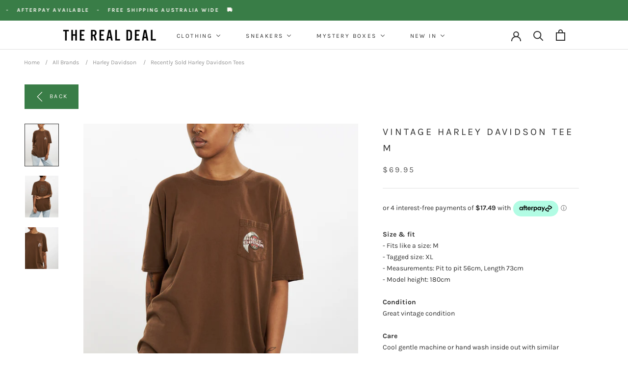

--- FILE ---
content_type: text/html; charset=utf-8
request_url: https://www.the-real-deal.com.au/products/i1328
body_size: 66534
content:
<!doctype html>

<html class="no-js" lang="en">
  <head>
    <meta charset="utf-8"> 
    <meta http-equiv="X-UA-Compatible" content="IE=edge,chrome=1">
    <meta name="viewport" content="width=device-width, initial-scale=1.0, height=device-height, minimum-scale=1.0, maximum-scale=1.0">
    <meta name="theme-color" content="">
    <script src="https://ajax.googleapis.com/ajax/libs/jquery/3.5.1/jquery.min.js"></script>
<title> Vintage Harley Davidson Tee M </title><meta name="description" content="Size &amp;amp; fit- Fits like a size: M - Tagged size: XL - Measurements: Pit to pit 56cm, Length 73cm - Model height: 180cm ConditionGreat vintage condition CareCool gentle machine or hand wash inside out with similar colours. Hang dry inside out, away from direct sunlight. Warm iron on reverse side. Do not bleach, do not">
      <link rel="canonical" href="https://www.the-real-deal.com.au/products/i1328">
    

    <link rel="preload" as="image" href="https://cdn.shopify.com/s/files/1/0588/5657/1040/files/IMG_3355_23_e5bac2fa-3fa5-48fc-97fe-27a3dd6a0b76.jpg?v=1758782794">
    <link rel="preload" as="image" href="https://cdn.shopify.com/s/files/1/0588/5657/1040/files/IMG_0382_8843e874-e447-48df-ac0c-3d733e7f3079.jpg?v=1758782794"><link rel="shortcut icon" href="//www.the-real-deal.com.au/cdn/shop/files/trd-favicon-transparent-3_96x.png?v=1634646171" type="image/png"><meta property="og:type" content="product">
  <meta property="og:title" content="Vintage Harley Davidson Tee M"><meta property="og:image" content="http://www.the-real-deal.com.au/cdn/shop/products/1769201-0047-1029671-1.jpg?v=1688523049">
    <meta property="og:image:secure_url" content="https://www.the-real-deal.com.au/cdn/shop/products/1769201-0047-1029671-1.jpg?v=1688523049">
    <meta property="og:image:width" content="1600">
    <meta property="og:image:height" content="2000"><meta property="product:price:amount" content="69.95">
  <meta property="product:price:currency" content="AUD"><meta property="og:description" content="Size &amp;amp; fit- Fits like a size: M - Tagged size: XL - Measurements: Pit to pit 56cm, Length 73cm - Model height: 180cm ConditionGreat vintage condition CareCool gentle machine or hand wash inside out with similar colours. Hang dry inside out, away from direct sunlight. Warm iron on reverse side. Do not bleach, do not"><meta property="og:url" content="https://www.the-real-deal.com.au/products/i1328">
<meta property="og:site_name" content="The Real Deal"><meta name="twitter:card" content="summary"><meta name="twitter:title" content="Vintage Harley Davidson Tee &lt;br&gt;M">
  <meta name="twitter:description" content="Size &amp;amp; fit- Fits like a size: M - Tagged size: XL - Measurements: Pit to pit 56cm, Length 73cm - Model height: 180cm ConditionGreat vintage condition CareCool gentle machine or hand wash inside out with similar colours. Hang dry inside out, away from direct sunlight. Warm iron on reverse side. Do not bleach, do not tumble dry.*This is a unisex item however it is sized according to standard mens sizing. *It has been washed, so it’s ready to wear. *This is a one-off, handpicked vintage item. *Due to it being pre-loved, it may show signs of wear like distressing, fading, holes, etc. We believe these features only add to its individuality and character! *Please refer to all photos and descriptions for condition and sizing, as we cannot accept returns for these reasons.*Shopping vintage prevents these items from becoming unnecessary">
  <meta name="twitter:image" content="https://www.the-real-deal.com.au/cdn/shop/products/1769201-0047-1029671-1_600x600_crop_center.jpg?v=1688523049">
    <style>
  @font-face {
  font-family: Karla;
  font-weight: 400;
  font-style: normal;
  font-display: fallback;
  src: url("//www.the-real-deal.com.au/cdn/fonts/karla/karla_n4.40497e07df527e6a50e58fb17ef1950c72f3e32c.woff2") format("woff2"),
       url("//www.the-real-deal.com.au/cdn/fonts/karla/karla_n4.e9f6f9de321061073c6bfe03c28976ba8ce6ee18.woff") format("woff");
}

  @font-face {
  font-family: Karla;
  font-weight: 400;
  font-style: normal;
  font-display: fallback;
  src: url("//www.the-real-deal.com.au/cdn/fonts/karla/karla_n4.40497e07df527e6a50e58fb17ef1950c72f3e32c.woff2") format("woff2"),
       url("//www.the-real-deal.com.au/cdn/fonts/karla/karla_n4.e9f6f9de321061073c6bfe03c28976ba8ce6ee18.woff") format("woff");
}


  @font-face {
  font-family: Karla;
  font-weight: 700;
  font-style: normal;
  font-display: fallback;
  src: url("//www.the-real-deal.com.au/cdn/fonts/karla/karla_n7.4358a847d4875593d69cfc3f8cc0b44c17b3ed03.woff2") format("woff2"),
       url("//www.the-real-deal.com.au/cdn/fonts/karla/karla_n7.96e322f6d76ce794f25fa29e55d6997c3fb656b6.woff") format("woff");
}

  @font-face {
  font-family: Karla;
  font-weight: 400;
  font-style: italic;
  font-display: fallback;
  src: url("//www.the-real-deal.com.au/cdn/fonts/karla/karla_i4.2086039c16bcc3a78a72a2f7b471e3c4a7f873a6.woff2") format("woff2"),
       url("//www.the-real-deal.com.au/cdn/fonts/karla/karla_i4.7b9f59841a5960c16fa2a897a0716c8ebb183221.woff") format("woff");
}

  @font-face {
  font-family: Karla;
  font-weight: 700;
  font-style: italic;
  font-display: fallback;
  src: url("//www.the-real-deal.com.au/cdn/fonts/karla/karla_i7.fe031cd65d6e02906286add4f6dda06afc2615f0.woff2") format("woff2"),
       url("//www.the-real-deal.com.au/cdn/fonts/karla/karla_i7.816d4949fa7f7d79314595d7003eda5b44e959e3.woff") format("woff");
}


  :root {
    --heading-font-family : Karla, sans-serif;
    --heading-font-weight : 400;
    --heading-font-style  : normal;

    --text-font-family : Karla, sans-serif;
    --text-font-weight : 400;
    --text-font-style  : normal;

    --base-text-font-size   : 14px;
    --default-text-font-size: 14px;--background          : #ffffff;
    --background-rgb      : 255, 255, 255;
    --light-background    : #ffffff;
    --light-background-rgb: 255, 255, 255;
    --heading-color       : #303030;
    --text-color          : #303030;
    --text-color-rgb      : 48, 48, 48;
    --text-color-light    : #595959;
    --text-color-light-rgb: 89, 89, 89;
    --link-color          : #303030;
    --link-color-rgb      : 48, 48, 48;
    --border-color        : #e0e0e0;
    --border-color-rgb    : 224, 224, 224;

    --button-background    : #397d47;
    --button-background-rgb: 57, 125, 71;
    --button-text-color    : #fffaf6;

    --header-background       : #ffffff;
    --header-heading-color    : #303030;
    --header-light-text-color : #595959;
    --header-border-color     : #e0e0e0;

    --footer-background    : #ffffff;
    --footer-text-color    : #595959;
    --footer-heading-color : #303030;
    --footer-border-color  : #e6e6e6;

    --navigation-background      : #ffffff;
    --navigation-background-rgb  : 255, 255, 255;
    --navigation-text-color      : #303030;
    --navigation-text-color-light: rgba(48, 48, 48, 0.5);
    --navigation-border-color    : rgba(48, 48, 48, 0.25);

    --newsletter-popup-background     : #ffffff;
    --newsletter-popup-text-color     : #303030;
    --newsletter-popup-text-color-rgb : 48, 48, 48;

    --secondary-elements-background       : #939393;
    --secondary-elements-background-rgb   : 147, 147, 147;
    --secondary-elements-text-color       : #ffffff;
    --secondary-elements-text-color-light : rgba(255, 255, 255, 0.5);
    --secondary-elements-border-color     : rgba(255, 255, 255, 0.25);

    --product-sale-price-color    : #397d47;
    --product-sale-price-color-rgb: 57, 125, 71;

    /* Shopify related variables */
    --payment-terms-background-color: #ffffff;

    /* Products */

    --horizontal-spacing-four-products-per-row: 60px;
        --horizontal-spacing-two-products-per-row : 60px;

    --vertical-spacing-four-products-per-row: 60px;
        --vertical-spacing-two-products-per-row : 75px;

    /* Animation */
    --drawer-transition-timing: cubic-bezier(0.645, 0.045, 0.355, 1);
    --header-base-height: 80px; /* We set a default for browsers that do not support CSS variables */

    /* Cursors */
    --cursor-zoom-in-svg    : url(//www.the-real-deal.com.au/cdn/shop/t/29/assets/cursor-zoom-in.svg?v=169337020044000511451759362627);
    --cursor-zoom-in-2x-svg : url(//www.the-real-deal.com.au/cdn/shop/t/29/assets/cursor-zoom-in-2x.svg?v=163885027072013793871759362627);
  }
</style>

<script>
  // IE11 does not have support for CSS variables, so we have to polyfill them
  if (!(((window || {}).CSS || {}).supports && window.CSS.supports('(--a: 0)'))) {
    const script = document.createElement('script');
    script.type = 'text/javascript';
    script.src = 'https://cdn.jsdelivr.net/npm/css-vars-ponyfill@2';
    script.onload = function() {
      cssVars({});
    };

    document.getElementsByTagName('head')[0].appendChild(script);
  }
</script>

    <script>window.performance && window.performance.mark && window.performance.mark('shopify.content_for_header.start');</script><meta name="facebook-domain-verification" content="ndkf23ohk47u9u6b9d2ntjejxqwvxj">
<meta name="google-site-verification" content="zh_1Q8CDJCf7kM_Upp5jVdNIz04IOPWXwUmDmafPObU">
<meta id="shopify-digital-wallet" name="shopify-digital-wallet" content="/58856571040/digital_wallets/dialog">
<meta name="shopify-checkout-api-token" content="fd966862ae813c03f0bd07ffcb1e3951">
<meta id="in-context-paypal-metadata" data-shop-id="58856571040" data-venmo-supported="false" data-environment="production" data-locale="en_US" data-paypal-v4="true" data-currency="AUD">
<link rel="alternate" type="application/json+oembed" href="https://www.the-real-deal.com.au/products/i1328.oembed">
<script async="async" src="/checkouts/internal/preloads.js?locale=en-AU"></script>
<link rel="preconnect" href="https://shop.app" crossorigin="anonymous">
<script async="async" src="https://shop.app/checkouts/internal/preloads.js?locale=en-AU&shop_id=58856571040" crossorigin="anonymous"></script>
<script id="apple-pay-shop-capabilities" type="application/json">{"shopId":58856571040,"countryCode":"AU","currencyCode":"AUD","merchantCapabilities":["supports3DS"],"merchantId":"gid:\/\/shopify\/Shop\/58856571040","merchantName":"The Real Deal","requiredBillingContactFields":["postalAddress","email","phone"],"requiredShippingContactFields":["postalAddress","email","phone"],"shippingType":"shipping","supportedNetworks":["visa","masterCard","amex","jcb"],"total":{"type":"pending","label":"The Real Deal","amount":"1.00"},"shopifyPaymentsEnabled":true,"supportsSubscriptions":true}</script>
<script id="shopify-features" type="application/json">{"accessToken":"fd966862ae813c03f0bd07ffcb1e3951","betas":["rich-media-storefront-analytics"],"domain":"www.the-real-deal.com.au","predictiveSearch":true,"shopId":58856571040,"locale":"en"}</script>
<script>var Shopify = Shopify || {};
Shopify.shop = "the-real-deal-vintage.myshopify.com";
Shopify.locale = "en";
Shopify.currency = {"active":"AUD","rate":"1.0"};
Shopify.country = "AU";
Shopify.theme = {"name":"2 10 25 Working on SEO","id":144965435552,"schema_name":"Prestige","schema_version":"5.1.2","theme_store_id":855,"role":"main"};
Shopify.theme.handle = "null";
Shopify.theme.style = {"id":null,"handle":null};
Shopify.cdnHost = "www.the-real-deal.com.au/cdn";
Shopify.routes = Shopify.routes || {};
Shopify.routes.root = "/";</script>
<script type="module">!function(o){(o.Shopify=o.Shopify||{}).modules=!0}(window);</script>
<script>!function(o){function n(){var o=[];function n(){o.push(Array.prototype.slice.apply(arguments))}return n.q=o,n}var t=o.Shopify=o.Shopify||{};t.loadFeatures=n(),t.autoloadFeatures=n()}(window);</script>
<script>
  window.ShopifyPay = window.ShopifyPay || {};
  window.ShopifyPay.apiHost = "shop.app\/pay";
  window.ShopifyPay.redirectState = null;
</script>
<script id="shop-js-analytics" type="application/json">{"pageType":"product"}</script>
<script defer="defer" async type="module" src="//www.the-real-deal.com.au/cdn/shopifycloud/shop-js/modules/v2/client.init-shop-cart-sync_BApSsMSl.en.esm.js"></script>
<script defer="defer" async type="module" src="//www.the-real-deal.com.au/cdn/shopifycloud/shop-js/modules/v2/chunk.common_CBoos6YZ.esm.js"></script>
<script type="module">
  await import("//www.the-real-deal.com.au/cdn/shopifycloud/shop-js/modules/v2/client.init-shop-cart-sync_BApSsMSl.en.esm.js");
await import("//www.the-real-deal.com.au/cdn/shopifycloud/shop-js/modules/v2/chunk.common_CBoos6YZ.esm.js");

  window.Shopify.SignInWithShop?.initShopCartSync?.({"fedCMEnabled":true,"windoidEnabled":true});

</script>
<script>
  window.Shopify = window.Shopify || {};
  if (!window.Shopify.featureAssets) window.Shopify.featureAssets = {};
  window.Shopify.featureAssets['shop-js'] = {"shop-cart-sync":["modules/v2/client.shop-cart-sync_DJczDl9f.en.esm.js","modules/v2/chunk.common_CBoos6YZ.esm.js"],"init-fed-cm":["modules/v2/client.init-fed-cm_BzwGC0Wi.en.esm.js","modules/v2/chunk.common_CBoos6YZ.esm.js"],"init-windoid":["modules/v2/client.init-windoid_BS26ThXS.en.esm.js","modules/v2/chunk.common_CBoos6YZ.esm.js"],"shop-cash-offers":["modules/v2/client.shop-cash-offers_DthCPNIO.en.esm.js","modules/v2/chunk.common_CBoos6YZ.esm.js","modules/v2/chunk.modal_Bu1hFZFC.esm.js"],"shop-button":["modules/v2/client.shop-button_D_JX508o.en.esm.js","modules/v2/chunk.common_CBoos6YZ.esm.js"],"init-shop-email-lookup-coordinator":["modules/v2/client.init-shop-email-lookup-coordinator_DFwWcvrS.en.esm.js","modules/v2/chunk.common_CBoos6YZ.esm.js"],"shop-toast-manager":["modules/v2/client.shop-toast-manager_tEhgP2F9.en.esm.js","modules/v2/chunk.common_CBoos6YZ.esm.js"],"shop-login-button":["modules/v2/client.shop-login-button_DwLgFT0K.en.esm.js","modules/v2/chunk.common_CBoos6YZ.esm.js","modules/v2/chunk.modal_Bu1hFZFC.esm.js"],"avatar":["modules/v2/client.avatar_BTnouDA3.en.esm.js"],"init-shop-cart-sync":["modules/v2/client.init-shop-cart-sync_BApSsMSl.en.esm.js","modules/v2/chunk.common_CBoos6YZ.esm.js"],"pay-button":["modules/v2/client.pay-button_BuNmcIr_.en.esm.js","modules/v2/chunk.common_CBoos6YZ.esm.js"],"init-shop-for-new-customer-accounts":["modules/v2/client.init-shop-for-new-customer-accounts_DrjXSI53.en.esm.js","modules/v2/client.shop-login-button_DwLgFT0K.en.esm.js","modules/v2/chunk.common_CBoos6YZ.esm.js","modules/v2/chunk.modal_Bu1hFZFC.esm.js"],"init-customer-accounts-sign-up":["modules/v2/client.init-customer-accounts-sign-up_TlVCiykN.en.esm.js","modules/v2/client.shop-login-button_DwLgFT0K.en.esm.js","modules/v2/chunk.common_CBoos6YZ.esm.js","modules/v2/chunk.modal_Bu1hFZFC.esm.js"],"shop-follow-button":["modules/v2/client.shop-follow-button_C5D3XtBb.en.esm.js","modules/v2/chunk.common_CBoos6YZ.esm.js","modules/v2/chunk.modal_Bu1hFZFC.esm.js"],"checkout-modal":["modules/v2/client.checkout-modal_8TC_1FUY.en.esm.js","modules/v2/chunk.common_CBoos6YZ.esm.js","modules/v2/chunk.modal_Bu1hFZFC.esm.js"],"init-customer-accounts":["modules/v2/client.init-customer-accounts_C0Oh2ljF.en.esm.js","modules/v2/client.shop-login-button_DwLgFT0K.en.esm.js","modules/v2/chunk.common_CBoos6YZ.esm.js","modules/v2/chunk.modal_Bu1hFZFC.esm.js"],"lead-capture":["modules/v2/client.lead-capture_Cq0gfm7I.en.esm.js","modules/v2/chunk.common_CBoos6YZ.esm.js","modules/v2/chunk.modal_Bu1hFZFC.esm.js"],"shop-login":["modules/v2/client.shop-login_BmtnoEUo.en.esm.js","modules/v2/chunk.common_CBoos6YZ.esm.js","modules/v2/chunk.modal_Bu1hFZFC.esm.js"],"payment-terms":["modules/v2/client.payment-terms_BHOWV7U_.en.esm.js","modules/v2/chunk.common_CBoos6YZ.esm.js","modules/v2/chunk.modal_Bu1hFZFC.esm.js"]};
</script>
<script>(function() {
  var isLoaded = false;
  function asyncLoad() {
    if (isLoaded) return;
    isLoaded = true;
    var urls = ["https:\/\/chimpstatic.com\/mcjs-connected\/js\/users\/6a2aaafe9257ef0d6881145ba\/11dc4e32b5c596f81b93f78ac.js?shop=the-real-deal-vintage.myshopify.com","https:\/\/cdn.nfcube.com\/instafeed-cf65564493375319dd993b945945605b.js?shop=the-real-deal-vintage.myshopify.com"];
    for (var i = 0; i < urls.length; i++) {
      var s = document.createElement('script');
      s.type = 'text/javascript';
      s.async = true;
      s.src = urls[i];
      var x = document.getElementsByTagName('script')[0];
      x.parentNode.insertBefore(s, x);
    }
  };
  if(window.attachEvent) {
    window.attachEvent('onload', asyncLoad);
  } else {
    window.addEventListener('load', asyncLoad, false);
  }
})();</script>
<script id="__st">var __st={"a":58856571040,"offset":39600,"reqid":"5b172af1-a331-4826-ba72-4c3c6fd2935b-1768907168","pageurl":"www.the-real-deal.com.au\/products\/i1328","u":"41e83f46370d","p":"product","rtyp":"product","rid":9756863856800};</script>
<script>window.ShopifyPaypalV4VisibilityTracking = true;</script>
<script id="captcha-bootstrap">!function(){'use strict';const t='contact',e='account',n='new_comment',o=[[t,t],['blogs',n],['comments',n],[t,'customer']],c=[[e,'customer_login'],[e,'guest_login'],[e,'recover_customer_password'],[e,'create_customer']],r=t=>t.map((([t,e])=>`form[action*='/${t}']:not([data-nocaptcha='true']) input[name='form_type'][value='${e}']`)).join(','),a=t=>()=>t?[...document.querySelectorAll(t)].map((t=>t.form)):[];function s(){const t=[...o],e=r(t);return a(e)}const i='password',u='form_key',d=['recaptcha-v3-token','g-recaptcha-response','h-captcha-response',i],f=()=>{try{return window.sessionStorage}catch{return}},m='__shopify_v',_=t=>t.elements[u];function p(t,e,n=!1){try{const o=window.sessionStorage,c=JSON.parse(o.getItem(e)),{data:r}=function(t){const{data:e,action:n}=t;return t[m]||n?{data:e,action:n}:{data:t,action:n}}(c);for(const[e,n]of Object.entries(r))t.elements[e]&&(t.elements[e].value=n);n&&o.removeItem(e)}catch(o){console.error('form repopulation failed',{error:o})}}const l='form_type',E='cptcha';function T(t){t.dataset[E]=!0}const w=window,h=w.document,L='Shopify',v='ce_forms',y='captcha';let A=!1;((t,e)=>{const n=(g='f06e6c50-85a8-45c8-87d0-21a2b65856fe',I='https://cdn.shopify.com/shopifycloud/storefront-forms-hcaptcha/ce_storefront_forms_captcha_hcaptcha.v1.5.2.iife.js',D={infoText:'Protected by hCaptcha',privacyText:'Privacy',termsText:'Terms'},(t,e,n)=>{const o=w[L][v],c=o.bindForm;if(c)return c(t,g,e,D).then(n);var r;o.q.push([[t,g,e,D],n]),r=I,A||(h.body.append(Object.assign(h.createElement('script'),{id:'captcha-provider',async:!0,src:r})),A=!0)});var g,I,D;w[L]=w[L]||{},w[L][v]=w[L][v]||{},w[L][v].q=[],w[L][y]=w[L][y]||{},w[L][y].protect=function(t,e){n(t,void 0,e),T(t)},Object.freeze(w[L][y]),function(t,e,n,w,h,L){const[v,y,A,g]=function(t,e,n){const i=e?o:[],u=t?c:[],d=[...i,...u],f=r(d),m=r(i),_=r(d.filter((([t,e])=>n.includes(e))));return[a(f),a(m),a(_),s()]}(w,h,L),I=t=>{const e=t.target;return e instanceof HTMLFormElement?e:e&&e.form},D=t=>v().includes(t);t.addEventListener('submit',(t=>{const e=I(t);if(!e)return;const n=D(e)&&!e.dataset.hcaptchaBound&&!e.dataset.recaptchaBound,o=_(e),c=g().includes(e)&&(!o||!o.value);(n||c)&&t.preventDefault(),c&&!n&&(function(t){try{if(!f())return;!function(t){const e=f();if(!e)return;const n=_(t);if(!n)return;const o=n.value;o&&e.removeItem(o)}(t);const e=Array.from(Array(32),(()=>Math.random().toString(36)[2])).join('');!function(t,e){_(t)||t.append(Object.assign(document.createElement('input'),{type:'hidden',name:u})),t.elements[u].value=e}(t,e),function(t,e){const n=f();if(!n)return;const o=[...t.querySelectorAll(`input[type='${i}']`)].map((({name:t})=>t)),c=[...d,...o],r={};for(const[a,s]of new FormData(t).entries())c.includes(a)||(r[a]=s);n.setItem(e,JSON.stringify({[m]:1,action:t.action,data:r}))}(t,e)}catch(e){console.error('failed to persist form',e)}}(e),e.submit())}));const S=(t,e)=>{t&&!t.dataset[E]&&(n(t,e.some((e=>e===t))),T(t))};for(const o of['focusin','change'])t.addEventListener(o,(t=>{const e=I(t);D(e)&&S(e,y())}));const B=e.get('form_key'),M=e.get(l),P=B&&M;t.addEventListener('DOMContentLoaded',(()=>{const t=y();if(P)for(const e of t)e.elements[l].value===M&&p(e,B);[...new Set([...A(),...v().filter((t=>'true'===t.dataset.shopifyCaptcha))])].forEach((e=>S(e,t)))}))}(h,new URLSearchParams(w.location.search),n,t,e,['guest_login'])})(!0,!0)}();</script>
<script integrity="sha256-4kQ18oKyAcykRKYeNunJcIwy7WH5gtpwJnB7kiuLZ1E=" data-source-attribution="shopify.loadfeatures" defer="defer" src="//www.the-real-deal.com.au/cdn/shopifycloud/storefront/assets/storefront/load_feature-a0a9edcb.js" crossorigin="anonymous"></script>
<script crossorigin="anonymous" defer="defer" src="//www.the-real-deal.com.au/cdn/shopifycloud/storefront/assets/shopify_pay/storefront-65b4c6d7.js?v=20250812"></script>
<script data-source-attribution="shopify.dynamic_checkout.dynamic.init">var Shopify=Shopify||{};Shopify.PaymentButton=Shopify.PaymentButton||{isStorefrontPortableWallets:!0,init:function(){window.Shopify.PaymentButton.init=function(){};var t=document.createElement("script");t.src="https://www.the-real-deal.com.au/cdn/shopifycloud/portable-wallets/latest/portable-wallets.en.js",t.type="module",document.head.appendChild(t)}};
</script>
<script data-source-attribution="shopify.dynamic_checkout.buyer_consent">
  function portableWalletsHideBuyerConsent(e){var t=document.getElementById("shopify-buyer-consent"),n=document.getElementById("shopify-subscription-policy-button");t&&n&&(t.classList.add("hidden"),t.setAttribute("aria-hidden","true"),n.removeEventListener("click",e))}function portableWalletsShowBuyerConsent(e){var t=document.getElementById("shopify-buyer-consent"),n=document.getElementById("shopify-subscription-policy-button");t&&n&&(t.classList.remove("hidden"),t.removeAttribute("aria-hidden"),n.addEventListener("click",e))}window.Shopify?.PaymentButton&&(window.Shopify.PaymentButton.hideBuyerConsent=portableWalletsHideBuyerConsent,window.Shopify.PaymentButton.showBuyerConsent=portableWalletsShowBuyerConsent);
</script>
<script>
  function portableWalletsCleanup(e){e&&e.src&&console.error("Failed to load portable wallets script "+e.src);var t=document.querySelectorAll("shopify-accelerated-checkout .shopify-payment-button__skeleton, shopify-accelerated-checkout-cart .wallet-cart-button__skeleton"),e=document.getElementById("shopify-buyer-consent");for(let e=0;e<t.length;e++)t[e].remove();e&&e.remove()}function portableWalletsNotLoadedAsModule(e){e instanceof ErrorEvent&&"string"==typeof e.message&&e.message.includes("import.meta")&&"string"==typeof e.filename&&e.filename.includes("portable-wallets")&&(window.removeEventListener("error",portableWalletsNotLoadedAsModule),window.Shopify.PaymentButton.failedToLoad=e,"loading"===document.readyState?document.addEventListener("DOMContentLoaded",window.Shopify.PaymentButton.init):window.Shopify.PaymentButton.init())}window.addEventListener("error",portableWalletsNotLoadedAsModule);
</script>

<script type="module" src="https://www.the-real-deal.com.au/cdn/shopifycloud/portable-wallets/latest/portable-wallets.en.js" onError="portableWalletsCleanup(this)" crossorigin="anonymous"></script>
<script nomodule>
  document.addEventListener("DOMContentLoaded", portableWalletsCleanup);
</script>

<link id="shopify-accelerated-checkout-styles" rel="stylesheet" media="screen" href="https://www.the-real-deal.com.au/cdn/shopifycloud/portable-wallets/latest/accelerated-checkout-backwards-compat.css" crossorigin="anonymous">
<style id="shopify-accelerated-checkout-cart">
        #shopify-buyer-consent {
  margin-top: 1em;
  display: inline-block;
  width: 100%;
}

#shopify-buyer-consent.hidden {
  display: none;
}

#shopify-subscription-policy-button {
  background: none;
  border: none;
  padding: 0;
  text-decoration: underline;
  font-size: inherit;
  cursor: pointer;
}

#shopify-subscription-policy-button::before {
  box-shadow: none;
}

      </style>

<script>window.performance && window.performance.mark && window.performance.mark('shopify.content_for_header.end');</script>

    <link rel="stylesheet" href="//www.the-real-deal.com.au/cdn/shop/t/29/assets/theme.css?v=163248408991643887721765500165">

    <script>// This allows to expose several variables to the global scope, to be used in scripts
      window.theme = {
        pageType: "product",
        moneyFormat: "${{amount}}",
        moneyWithCurrencyFormat: "${{amount}} AUD",
        productImageSize: "natural",
        searchMode: "product",
        showPageTransition: false,
        showElementStaggering: true,
        showImageZooming: true
      };

      window.routes = {
        rootUrl: "\/",
        rootUrlWithoutSlash: '',
        cartUrl: "\/cart",
        cartAddUrl: "\/cart\/add",
        cartChangeUrl: "\/cart\/change",
        searchUrl: "\/search",
        productRecommendationsUrl: "\/recommendations\/products"
      };

      window.languages = {
        cartAddNote: "Add Order Note",
        cartEditNote: "Edit Order Note",
        productImageLoadingError: "This image could not be loaded. Please try to reload the page.",
        productFormAddToCart: "Add to cart",
        productFormUnavailable: "Unavailable",
        productFormSoldOut: "Sold Out",
        shippingEstimatorOneResult: "1 option available:",
        shippingEstimatorMoreResults: "{{count}} options available:",
        shippingEstimatorNoResults: "No shipping could be found"
      };

      window.lazySizesConfig = {
        loadHidden: false,
        hFac: 0.5,
        expFactor: 2,
        ricTimeout: 150,
        lazyClass: 'Image--lazyLoad',
        loadingClass: 'Image--lazyLoading',
        loadedClass: 'Image--lazyLoaded'
      };

      document.documentElement.className = document.documentElement.className.replace('no-js', 'js');
      document.documentElement.style.setProperty('--window-height', window.innerHeight + 'px');

      // We do a quick detection of some features (we could use Modernizr but for so little...)
      (function() {
        document.documentElement.className += ((window.CSS && window.CSS.supports('(position: sticky) or (position: -webkit-sticky)')) ? ' supports-sticky' : ' no-supports-sticky');
        document.documentElement.className += (window.matchMedia('(-moz-touch-enabled: 1), (hover: none)')).matches ? ' no-supports-hover' : ' supports-hover';
      }());
    </script>

    <script src="//www.the-real-deal.com.au/cdn/shop/t/29/assets/lazysizes.min.js?v=174358363404432586981759362627" async></script><script src="https://polyfill-fastly.net/v3/polyfill.min.js?unknown=polyfill&features=fetch,Element.prototype.closest,Element.prototype.remove,Element.prototype.classList,Array.prototype.includes,Array.prototype.fill,Object.assign,CustomEvent,IntersectionObserver,IntersectionObserverEntry,URL" defer></script>
    <script src="//www.the-real-deal.com.au/cdn/shop/t/29/assets/libs.min.js?v=26178543184394469741759362627" defer></script>
    <script src="//www.the-real-deal.com.au/cdn/shop/t/29/assets/theme.js?v=173933248821345875221765500033" defer></script>
    <script src="//www.the-real-deal.com.au/cdn/shop/t/29/assets/custom.js?v=9092393431481847871759362627" defer></script>

    <script>
      (function () {
        window.onpageshow = function() {
          if (window.theme.showPageTransition) {
            var pageTransition = document.querySelector('.PageTransition');

            if (pageTransition) {
              pageTransition.style.visibility = 'visible';
              pageTransition.style.opacity = '0';
            }
          }

          // When the page is loaded from the cache, we have to reload the cart content
          document.documentElement.dispatchEvent(new CustomEvent('cart:refresh', {
            bubbles: true
          }));
        };
      })();
    </script>

    
  <script type="application/ld+json">
  {
    "@context": "http://schema.org",
    "@type": "Product",
    "offers": [{
          "@type": "Offer",
          "name": "M \/ Brown",
          "availability":"https://schema.org/OutOfStock",
          "price": 69.95,
          "priceCurrency": "AUD",
          "priceValidUntil": "2026-01-30","sku": "i1328","url": "/products/i1328?variant=45457414258848"
        }
],
      "gtin8": "14258848",
      "productId": "14258848",
    "brand": {
      "name": "The Real Deal"
    },
    "name": "Vintage Harley Davidson Tee \u003cbr\u003eM",
    "description": "Size \u0026amp; fit- Fits like a size: M - Tagged size: XL - Measurements: Pit to pit 56cm, Length 73cm - Model height: 180cm ConditionGreat vintage condition CareCool gentle machine or hand wash inside out with similar colours. Hang dry inside out, away from direct sunlight. Warm iron on reverse side. Do not bleach, do not tumble dry.*This is a unisex item however it is sized according to standard mens sizing. *It has been washed, so it’s ready to wear. *This is a one-off, handpicked vintage item. *Due to it being pre-loved, it may show signs of wear like distressing, fading, holes, etc. We believe these features only add to its individuality and character! *Please refer to all photos and descriptions for condition and sizing, as we cannot accept returns for these reasons.*Shopping vintage prevents these items from becoming unnecessary landfill. Thank you for shopping sustainably!",
    "category": "General",
    "url": "/products/i1328",
    "sku": "i1328",
    "image": {
      "@type": "ImageObject",
      "url": "https://www.the-real-deal.com.au/cdn/shop/products/1769201-0047-1029671-1_1024x.jpg?v=1688523049",
      "image": "https://www.the-real-deal.com.au/cdn/shop/products/1769201-0047-1029671-1_1024x.jpg?v=1688523049",
      "name": "Vintage Harley Davidson Tee \u003cbr\u003eM , The Real Deal , newtown, sydney, australia, thrift store, opshop, preloved, secondhand, sustainable, retro, antique, 70s, 80s, 90s, 2000s, 00s, fashion, clothing, streetwear, trendy, garment, style, boutique, store, shop, archive, sale, cheap, best, top",
      "width": "1024",
      "height": "1024"
    }
  }
  </script>



  <script type="application/ld+json">
  {
    "@context": "http://schema.org",
    "@type": "BreadcrumbList",
  "itemListElement": [{
      "@type": "ListItem",
      "position": 1,
      "name": "Translation missing: en.general.breadcrumb.home",
      "item": "https://www.the-real-deal.com.au"
    },{
          "@type": "ListItem",
          "position": 2,
          "name": "Vintage Harley Davidson Tee \u003cbr\u003eM",
          "item": "https://www.the-real-deal.com.au/products/i1328"
        }]
  }
  </script>

  <script type="text/javascript">
  window.Pop = window.Pop || {};
  window.Pop.common = window.Pop.common || {};
  window.Pop.common.shop = {
    permanent_domain: 'the-real-deal-vintage.myshopify.com',
    currency: "AUD",
    money_format: "${{amount}}",
    id: 58856571040
  };
  

  window.Pop.common.template = 'product';
  window.Pop.common.cart = {};
  window.Pop.common.vapid_public_key = "BJuXCmrtTK335SuczdNVYrGVtP_WXn4jImChm49st7K7z7e8gxSZUKk4DhUpk8j2Xpiw5G4-ylNbMKLlKkUEU98=";
  window.Pop.global_config = {"asset_urls":{"loy":{},"rev":{},"pu":{"init_js":null},"widgets":{"init_js":"https:\/\/cdn.shopify.com\/s\/files\/1\/0194\/1736\/6592\/t\/1\/assets\/ba_widget_init.js?v=1728041536","modal_js":"https:\/\/cdn.shopify.com\/s\/files\/1\/0194\/1736\/6592\/t\/1\/assets\/ba_widget_modal.js?v=1728041538","modal_css":"https:\/\/cdn.shopify.com\/s\/files\/1\/0194\/1736\/6592\/t\/1\/assets\/ba_widget_modal.css?v=1654723622"},"forms":{},"global":{"helper_js":"https:\/\/cdn.shopify.com\/s\/files\/1\/0194\/1736\/6592\/t\/1\/assets\/ba_pop_tracking.js?v=1704919189"}},"proxy_paths":{"pop":"\/apps\/ba-pop","app_metrics":"\/apps\/ba-pop\/app_metrics","push_subscription":"\/apps\/ba-pop\/push"},"aat":["pop"],"pv":false,"sts":false,"bam":false,"batc":false,"base_money_format":"${{amount}}","loy_js_api_enabled":false,"shop":{"id":58856571040,"name":"The Real Deal","domain":"www.the-real-deal.com.au"}};
  window.Pop.widgets_config = {"id":193927,"active":true,"frequency_limit_amount":1,"frequency_limit_time_unit":"weeks","background_image":{"position":"left","widget_background_preview_url":"https:\/\/activestorage-public.s3.us-west-2.amazonaws.com\/o0t1qvf8l20gfpogikotl04piezq"},"initial_state":{"body":"Sign up for exclusive discounts and first access to our latest drops 🤝","title":"Get $20 off your first order!","cta_text":"Yes Please!","show_email":"true","action_text":"Saving...","footer_text":"You are signing up to receive communication via email and can unsubscribe at any time.","dismiss_text":"Maybe Later","email_placeholder":"Email Address","phone_placeholder":"Phone Number"},"success_state":{"body":"Thanks for subscribing! Copy your discount code and apply to your next order!","title":"Discount Unlocked 🎉","cta_text":"Continue shopping","cta_action":"dismiss","redirect_url":"","open_url_new_tab":"false"},"closed_state":{"action":"close_widget","font_size":"20","action_text":"GET 10% OFF","display_offset":"300","display_position":"left"},"error_state":{"submit_error":"Sorry, please try again later","invalid_email":"Please enter valid email address!","error_subscribing":"Error subscribing, try again later","already_registered":"You have already registered","invalid_phone_number":"Please enter valid phone number!"},"trigger":{"action":"on_timer","delay_in_seconds":"3"},"colors":{"link_color":"#4FC3F7","sticky_bar_bg":"#C62828","cta_font_color":"#fff","body_font_color":"#000","sticky_bar_text":"#fff","background_color":"#fff","error_text_color":"#ff2626","title_font_color":"#000","footer_font_color":"#bbb","dismiss_font_color":"#bbb","cta_background_color":"#1976d2","sticky_coupon_bar_bg":"#286ef8","error_text_background":"","sticky_coupon_bar_text":"#fff"},"sticky_coupon_bar":{"enabled":"false","message":"Don't forget to use your code"},"display_style":{"font":"Helvetica","size":"regular","align":"center"},"dismissable":true,"has_background":true,"opt_in_channels":["email"],"rules":[],"widget_css":".powered_by_rivo{\n  display: block;\n}\n.ba_widget_main_design {\n  background: #fff;\n}\n.ba_widget_content{text-align: center}\n.ba_widget_parent{\n  font-family: Helvetica;\n}\n.ba_widget_parent.background{\n}\n.ba_widget_left_content{\n  background-image: url(\"https:\/\/d15d3imw3mjndz.cloudfront.net\/o0t1qvf8l20gfpogikotl04piezq\");\n}\n.ba_widget_right_content{\n}\n#ba_widget_cta_button:disabled{\n  background: #1976d2cc;\n}\n#ba_widget_cta_button{\n  background: #1976d2;\n  color: #fff;\n}\n#ba_widget_cta_button:after {\n  background: #1976d2e0;\n}\n.ba_initial_state_title, .ba_success_state_title{\n  color: #000;\n}\n.ba_initial_state_body, .ba_success_state_body{\n  color: #000;\n}\n.ba_initial_state_dismiss_text{\n  color: #bbb;\n}\n.ba_initial_state_footer_text, .ba_initial_state_sms_agreement{\n  color: #bbb;\n}\n.ba_widget_error{\n  color: #ff2626;\n  background: ;\n}\n.ba_link_color{\n  color: #4FC3F7;\n}\n","custom_css":null,"logo":null};
</script>


<script type="text/javascript">
  

  (function() {
    //Global snippet for Email Popups
    //this is updated automatically - do not edit manually.
    document.addEventListener('DOMContentLoaded', function() {
      function loadScript(src, defer, done) {
        var js = document.createElement('script');
        js.src = src;
        js.defer = defer;
        js.onload = function(){done();};
        js.onerror = function(){
          done(new Error('Failed to load script ' + src));
        };
        document.head.appendChild(js);
      }

      function browserSupportsAllFeatures() {
        return window.Promise && window.fetch && window.Symbol;
      }

      if (browserSupportsAllFeatures()) {
        main();
      } else {
        loadScript('https://cdnjs.cloudflare.com/polyfill/v3/polyfill.min.js?features=Promise,fetch', true, main);
      }

      function loadAppScripts(){
        const popAppEmbedEnabled = document.getElementById("pop-app-embed-init");

        if (window.Pop.global_config.aat.includes("pop") && !popAppEmbedEnabled){
          loadScript(window.Pop.global_config.asset_urls.widgets.init_js, true, function(){});
        }
      }

      function main(err) {
        loadScript(window.Pop.global_config.asset_urls.global.helper_js, false, loadAppScripts);
      }
    });
  })();
</script>

  
<!-- BEGIN app block: shopify://apps/gsc-countdown-timer/blocks/countdown-bar/58dc5b1b-43d2-4209-b1f3-52aff31643ed --><style>
  .gta-block__error {
    display: flex;
    flex-flow: column nowrap;
    gap: 12px;
    padding: 32px;
    border-radius: 12px;
    margin: 12px 0;
    background-color: #fff1e3;
    color: #412d00;
  }

  .gta-block__error-title {
    font-size: 18px;
    font-weight: 600;
    line-height: 28px;
  }

  .gta-block__error-body {
    font-size: 14px;
    line-height: 24px;
  }
</style>

<script>
  (function () {
    try {
      window.GSC_COUNTDOWN_META = {
        product_collections: [{"id":303484502176,"handle":"best-sellers-clothing","title":"best sellers clothing","updated_at":"2026-01-19T23:16:12+11:00","body_html":"","published_at":"2023-08-17T13:06:05+10:00","sort_order":"created-desc","template_suffix":"","disjunctive":true,"rules":[{"column":"title","relation":"contains","condition":"Carhartt Jacket"},{"column":"title","relation":"contains","condition":"Carhartt Workwear Jacket"},{"column":"title","relation":"contains","condition":"Harley"},{"column":"title","relation":"contains","condition":"Nike"},{"column":"title","relation":"contains","condition":"Adidas"},{"column":"title","relation":"contains","condition":"Marlboro"},{"column":"title","relation":"contains","condition":"camo"}],"published_scope":"global"},{"id":337587568800,"handle":"best-selling-products","title":"Best Selling Products","updated_at":"2026-01-19T23:16:12+11:00","body_html":null,"published_at":"2025-10-16T15:33:57+11:00","sort_order":"best-selling","template_suffix":null,"disjunctive":true,"rules":[{"column":"title","relation":"contains","condition":"Best Selling"},{"column":"title","relation":"not_contains","condition":"Best Selling"}],"published_scope":"web"},{"id":337587601568,"handle":"newest-products","title":"Newest Products","updated_at":"2026-01-19T23:16:12+11:00","body_html":null,"published_at":"2025-10-16T15:33:57+11:00","sort_order":"created-desc","template_suffix":null,"disjunctive":true,"rules":[{"column":"title","relation":"contains","condition":"Newest"},{"column":"title","relation":"not_contains","condition":"Newest"}],"published_scope":"web"},{"id":334585856160,"handle":"recently-sold-harley-davidson","title":"Recently Sold Harley Davidson","updated_at":"2026-01-20T15:28:22+11:00","body_html":"","published_at":"2025-07-29T09:30:16+10:00","sort_order":"created-desc","template_suffix":"size-collections","disjunctive":false,"rules":[{"column":"tag","relation":"equals","condition":"soldout"},{"column":"title","relation":"contains","condition":"Harley Davidson"},{"column":"variant_inventory","relation":"less_than","condition":"1"}],"published_scope":"global"},{"id":334812250272,"handle":"recently-sold-harley-davidson-tees","title":"Recently Sold Harley Davidson Tees","updated_at":"2026-01-20T15:28:23+11:00","body_html":"","published_at":"2025-08-05T14:58:55+10:00","sort_order":"created-desc","template_suffix":"size-collections","disjunctive":false,"rules":[{"column":"tag","relation":"equals","condition":"soldout"},{"column":"title","relation":"contains","condition":"Harley Davidson"},{"column":"variant_inventory","relation":"less_than","condition":"1"},{"column":"title","relation":"contains","condition":"Tee"}],"published_scope":"global"},{"id":334586183840,"handle":"recently-sold-tees","title":"recently sold tees","updated_at":"2026-01-20T21:20:56+11:00","body_html":"","published_at":"2025-07-29T09:49:26+10:00","sort_order":"created-desc","template_suffix":"size-collections","disjunctive":false,"rules":[{"column":"tag","relation":"equals","condition":"soldout"},{"column":"title","relation":"contains","condition":"tee"},{"column":"title","relation":"not_contains","condition":"long"},{"column":"variant_inventory","relation":"less_than","condition":"1"}],"published_scope":"global"},{"id":303484305568,"handle":"trending-now-clothing","title":"Trending Now Clothing","updated_at":"2026-01-19T23:16:12+11:00","body_html":"","published_at":"2023-08-17T12:25:44+10:00","sort_order":"created-desc","template_suffix":"","disjunctive":true,"rules":[{"column":"title","relation":"contains","condition":"Carhartt Jacket"},{"column":"title","relation":"contains","condition":"Carhartt Workwear Jacket"},{"column":"title","relation":"contains","condition":"harley"},{"column":"title","relation":"contains","condition":"nike"},{"column":"title","relation":"contains","condition":"adidas"},{"column":"title","relation":"contains","condition":"marlboro"}],"published_scope":"global"}],
        product_tags: ["soldout"],
      };

      const widgets = [{"bar":{"sticky":true,"justify":"space-between","position":"top","closeButton":{"color":"#fde0e4","enabled":true}},"key":"GSC-BAR-fgYndEopfHTH","type":"bar","timer":{"date":"2025-01-23T00:00:00.000Z","mode":"evergreen","hours":12,"onEnd":"hide","minutes":25,"seconds":0,"recurring":{"endHours":0,"endMinutes":0,"repeatDays":[],"startHours":0,"startMinutes":0},"scheduling":{"end":null,"start":null}},"content":{"align":"left","items":[{"id":"text-BQMRbnJdqmEY","type":"text","align":"left","color":"#fde0e4","value":"Time is ticking","enabled":true,"padding":{"mobile":{},"desktop":{}},"fontFamily":"font1","fontWeight":"700","textTransform":"unset","mobileFontSize":"14px","desktopFontSize":"25px","mobileLineHeight":"1.3","desktopLineHeight":"1.2","mobileLetterSpacing":"0","desktopLetterSpacing":"0"},{"id":"text-qKWkePINRqTo","type":"text","align":"left","color":"#fde0e4","value":"Sale ends in:","enabled":true,"padding":{"mobile":{},"desktop":{}},"fontFamily":"font2","fontWeight":"400","textTransform":"uppercase","mobileFontSize":"12px","desktopFontSize":"13px","mobileLineHeight":"1.3","desktopLineHeight":"1.3","mobileLetterSpacing":"0","desktopLetterSpacing":"0"},{"id":"timer-OIyDaWYecNPY","type":"timer","border":{"size":"1px","color":"#fde0e4","enabled":false},"digits":{"color":"#fde0e4","fontSize":"57px","fontFamily":"font1","fontWeight":"600"},"labels":{"days":"Days","color":"#fde0e4","hours":"Hours","enabled":true,"minutes":"Minutes","seconds":"Seconds","fontSize":"30px","fontFamily":"font3","fontWeight":"500","textTransform":"uppercase"},"layout":"stacked","margin":{"mobile":{},"desktop":{}},"radius":{"value":"22px","enabled":true},"shadow":{"type":"","color":"black","enabled":true},"enabled":true,"padding":{"mobile":{},"desktop":{"top":"0px"}},"separator":{"type":"colon","color":"#fde0e4","enabled":true},"background":{"blur":"2px","color":"#286f59","enabled":false},"unitFormat":"d:h:m:s","mobileWidth":"150px","desktopWidth":"237px"},{"id":"button-GsriMQmrgRMH","href":"https:\/\/shopify.com","type":"button","label":"Shop now","width":"content","border":{"size":"1px","color":"#f3f80a","enabled":true},"margin":{"mobile":{"top":"0px","left":"0px","right":"0px","bottom":"0px"},"desktop":{"top":"0px","left":"0px","right":"0px","bottom":"0px"}},"radius":{"value":"10px","enabled":true},"target":"_self","enabled":false,"padding":{"mobile":{"top":"8px","left":"12px","right":"12px","bottom":"8px"},"desktop":{"top":"12px","left":"32px","right":"32px","bottom":"12px"}},"textColor":"#f3f80a","background":{"blur":"0px","color":"#f3f80a","enabled":false},"fontFamily":"font3","fontWeight":"600","textTransform":"uppercase","mobileFontSize":"12px","desktopFontSize":"16px","mobileLetterSpacing":"0","desktopLetterSpacing":"0"},{"id":"coupon-oWrRhpTENAOG","code":"PASTE YOUR CODE","icon":{"type":"discount-star","enabled":true},"type":"coupon","label":"Save 20%","action":"copy","border":{"size":"1px","color":"#fde0e4","enabled":false},"margin":{"mobile":{"top":"0px","left":"0px","right":"0px","bottom":"0px"},"desktop":{"top":"0px","left":"0px","right":"0px","bottom":"0px"}},"radius":{"value":"10px","enabled":true},"enabled":true,"padding":{"mobile":{"top":"8px","left":"12px","right":"12px","bottom":"8px"},"desktop":{"top":"12px","left":"16px","right":"16px","bottom":"12px"}},"textColor":"#fde0e4","background":{"blur":"0px","color":"#f9d10a","enabled":false},"fontFamily":"font3","fontWeight":"700","textTransform":"uppercase","mobileFontSize":"12px","desktopFontSize":"14px"}],"border":{"size":"1px","color":"#000000","enabled":false},"layout":"column","radius":{"value":"8px","enabled":false},"padding":{"mobile":{"top":"4px","left":"0px","right":"0px","bottom":"4px"},"desktop":{"top":"8px","left":"8px","right":"8px","bottom":"8px"}},"mobileGap":"19px","background":{"src":null,"blur":"8px","source":"color","bgColor":"#be202f","enabled":true,"overlayColor":"rgba(0,0,0,0)"},"desktopGap":"24px","mobileWidth":"100%","desktopWidth":"400px"},"enabled":false,"general":{"font1":"Antonio, sans-serif","font2":"Squada One, sans-serif","font3":"Squada One, sans-serif","preset":"bar7","breakpoint":"768px"},"section":null,"userCss":"","targeting":{"geo":null,"pages":{"cart":true,"home":true,"other":true,"password":true,"products":{"mode":"all","tags":[],"enabled":true,"specificProducts":[],"productsInCollections":[]},"collections":{"mode":"all","items":[],"enabled":true}}}}];

      if (Array.isArray(window.GSC_COUNTDOWN_WIDGETS)) {
        window.GSC_COUNTDOWN_WIDGETS.push(...widgets);
      } else {
        window.GSC_COUNTDOWN_WIDGETS = widgets || [];
      }
    } catch (e) {
      console.log(e);
    }
  })();
</script>


<!-- END app block --><!-- BEGIN app block: shopify://apps/buddha-mega-menu-navigation/blocks/megamenu/dbb4ce56-bf86-4830-9b3d-16efbef51c6f -->
<script>
        var productImageAndPrice = [],
            collectionImages = [],
            articleImages = [],
            mmLivIcons = false,
            mmFlipClock = false,
            mmFixesUseJquery = false,
            mmNumMMI = 4,
            mmSchemaTranslation = {},
            mmMenuStrings =  {"menuStrings":{"default":{"CLOTHING":"CLOTHING","Clothing Types":"Clothing Types","Tees":"Tees","Sweatshirts":"Sweatshirts","Jackets":"Jackets","All Jackets":"All Jackets","Windbreaker Jackets":"Windbreaker Jackets","Denim Jackets":"Denim Jackets","Bomber Jackets":"Bomber Jackets","Harrington Jackets":"Harrington Jackets","Varsity Jackets":"Varsity Jackets","Mechanic Shirts & Jackets":"Mechanic Shirts & Jackets","Button Up Shirts":"Button Up Shirts","All Button Up Shirts":"All Button Up Shirts","Denim Button Up Shirts":"Denim Button Up Shirts","Flannelette Button Up Shirts":"Flannelette Button Up Shirts","Rugby Shirts":"Rugby Shirts","Short Sleeve Button Up Shirts":"Short Sleeve Button Up Shirts","Pants":"Pants","All Pants":"All Pants","Camo Pants":"Camo Pants","Shorts":"Shorts","All Shorts":"All Shorts","Denim Shorts":"Denim Shorts","Fleeces":"Fleeces","Hoodies":"Hoodies","Knit Sweaters":"Knit Sweaters","Quarter Zips":"Quarter Zips","Jerseys":"Jerseys","Long Sleeve Tees":"Long Sleeve Tees","Tanks":"Tanks","Mock Necks & Turtlenecks":"Mock Necks & Turtlenecks","Collections":"Collections","Pro Sport":"Pro Sport","All Pro Sport":"All Pro Sport","Pro Sport Tees":"Pro Sport Tees","Pro Sport Sweatshirts":"Pro Sport Sweatshirts","Pro Sport Jackets":"Pro Sport Jackets","Pro Sport Jerseys":"Pro Sport Jerseys","NFL":"NFL","All NFL":"All NFL","NFL Tees":"NFL Tees","NFL Jerseys":"NFL Jerseys","NFL Sweatshirts":"NFL Sweatshirts","NFL Jackets":"NFL Jackets","NFL Super Bowl":"NFL Super Bowl","NFL Baltimore Ravens":"NFL Baltimore Ravens","NFL Carolina Panthers":"NFL Carolina Panthers","NFL Chicago Bears":"NFL Chicago Bears","NFL Cleveland Browns":"NFL Cleveland Browns","NFL Dallas Cowboys":"NFL Dallas Cowboys","NFL Denver Broncos":"NFL Denver Broncos","NFL Detroit Lions":"NFL Detroit Lions","NFL Green Bay Packers":"NFL Green Bay Packers","NFL Jacksonville Jaguars":"NFL Jacksonville Jaguars","NFL Los Angeles Raiders":"NFL Los Angeles Raiders","NFL Miami Dolphins":"NFL Miami Dolphins","NFL Minnesota Vikings":"NFL Minnesota Vikings","NFL New England Patriots":"NFL New England Patriots","NFL New York Giants":"NFL New York Giants","NFL New York Jets":"NFL New York Jets","NFL Philadelphia Eagles":"NFL Philadelphia Eagles","NFL Pittsburgh Steelers":"NFL Pittsburgh Steelers","NFL San Diego Chargers":"NFL San Diego Chargers","NFL San Francisco 49ers":"NFL San Francisco 49ers","NFL Seattle Seahawks":"NFL Seattle Seahawks","NFL St. Louis Rams":"NFL St. Louis Rams","NFL Washington Redskins":"NFL Washington Redskins","MLB":"MLB","All MLB":"All MLB","MLB Tees":"MLB Tees","MLB Jerseys":"MLB Jerseys","MLB Sweatshirts":"MLB Sweatshirts","MLB Jackets":"MLB Jackets","MLB Arizona Diamondbacks":"MLB Arizona Diamondbacks","MLB Atlanta Braves":"MLB Atlanta Braves","MLB Baltimore Orioles":"MLB Baltimore Orioles","MLB Boston Red Sox":"MLB Boston Red Sox","MLB Chicago Cubs":"MLB Chicago Cubs","MLB Chicago White Sox":"MLB Chicago White Sox","MLB Cincinnati Reds":"MLB Cincinnati Reds","MLB Cleveland Indians":"MLB Cleveland Indians","MLB Colorado Rockies":"MLB Colorado Rockies","MLB Detroit Tigers":"MLB Detroit Tigers","MLB Florida Marlins":"MLB Florida Marlins","MLB Los Angeles Dodgers":"MLB Los Angeles Dodgers","MLB Minnesota Twins":"MLB Minnesota Twins","MLB New York Yankees":"MLB New York Yankees","MLB New York Mets":"MLB New York Mets","MLB Philadelphia Phillies":"MLB Philadelphia Phillies","MLB Seattle Mariners":"MLB Seattle Mariners","MLB Texas Rangers":"MLB Texas Rangers","MLB Toronto Blue Jays":"MLB Toronto Blue Jays","MLB World Series":"MLB World Series","NBA":"NBA","All NBA":"All NBA","NBA Tees":"NBA Tees","NBA Jerseys":"NBA Jerseys","NBA Sweatshirts":"NBA Sweatshirts","NBA Jackets":"NBA Jackets","NBA Chicago Bulls":"NBA Chicago Bulls","NBA Detroit Pistons":"NBA Detroit Pistons","NBA Los Angeles Lakers":"NBA Los Angeles Lakers","NHL":"NHL","All NHL":"All NHL","NHL Tees":"NHL Tees","NHL Jerseys":"NHL Jerseys","NHL Sweatshirts":"NHL Sweatshirts","NHL Jackets":"NHL Jackets","NHL Boston Bruins":"NHL Boston Bruins","NHL Chicago Blackhawks":"NHL Chicago Blackhawks","NHL Detroit Red Wings":"NHL Detroit Red Wings","NHL Philadelphia Flyers":"NHL Philadelphia Flyers","NHL San Jose Sharks":"NHL San Jose Sharks","NCAA":"NCAA","All NCAA":"All NCAA","NCAA Michigan Wolverines":"NCAA Michigan Wolverines","NCAA Ohio State Buckeyes":"NCAA Ohio State Buckeyes","NCAA Penn State Nittany Lions":"NCAA Penn State Nittany Lions","NCAA Notre Dame Fighting Irish":"NCAA Notre Dame Fighting Irish","NCAA Florida Gators":"NCAA Florida Gators","NCAA Alabama Crimson Tide":"NCAA Alabama Crimson Tide","NCAA Florida State Seminoles":"NCAA Florida State Seminoles","NCAA Georgia Bulldogs":"NCAA Georgia Bulldogs","NCAA LSU Tigers":"NCAA LSU Tigers","NCAA Nebraska Huskers":"NCAA Nebraska Huskers","NCAA Oklahoma Sooners":"NCAA Oklahoma Sooners","NCAA Texas Longhorns":"NCAA Texas Longhorns","NCAA Wisconsin Badgers":"NCAA Wisconsin Badgers","IHL":"IHL","AFL":"AFL","Soccer":"Soccer","Olympics":"Olympics","Harley Davidson":"Harley Davidson","All Harley Davidson":"All Harley Davidson","Harley Davidson Tees":"Harley Davidson Tees","Harley Davidson Sweatshirts":"Harley Davidson Sweatshirts","Camo & Realtree":"Camo & Realtree","All Camo & Realtree":"All Camo & Realtree","Realtree Camo Tees":"Realtree Camo Tees","Realtree Camo Sweatshirts":"Realtree Camo Sweatshirts","Realtree Camo Jackets":"Realtree Camo Jackets","Realtree Camo Shorts":"Realtree Camo Shorts","Realtree Camo Pants":"Realtree Camo Pants","Disney & Cartoon":"Disney & Cartoon","All Disney & Cartoon":"All Disney & Cartoon","Looney Tunes":"Looney Tunes","Mickey Mouse":"Mickey Mouse","Winnie the Pooh":"Winnie the Pooh","Disney":"Disney","Disney Sweatshirts":"Disney Sweatshirts","Workwear":"Workwear","All Workwear":"All Workwear","Carhartt":"Carhartt","Dickies":"Dickies","Wildlife":"Wildlife","Streetwear":"Streetwear","Surf & Skate":"Surf & Skate","All Surf & Skate":"All Surf & Skate","Surf":"Surf","Skate":"Skate","Pop Culture":"Pop Culture","All Pop Culture":"All Pop Culture","D.A.R.E.":"D.A.R.E.","Hard Rock Cafe":"Hard Rock Cafe","Planet Hollywood":"Planet Hollywood","In-N-Out Burger":"In-N-Out Burger","Earth":"Earth","Hooters":"Hooters","Tech":"Tech","Australia":"Australia","Cigarettes & Alcohol":"Cigarettes & Alcohol","All Cigarettes & Alcohol":"All Cigarettes & Alcohol","Marlboro Cigarettes":"Marlboro Cigarettes","Camel Cigarettes":"Camel Cigarettes","Budweiser":"Budweiser","Era":"Era","70s":"70s","80s":"80s","90s":"90s","70s Tees":"70s Tees","80s Tees":"80s Tees","Music":"Music","NASCAR & Racing":"NASCAR & Racing","Wrestling":"Wrestling","Food & Drink":"Food & Drink","TV & Movies":"TV & Movies","Tie Dye":"Tie Dye","Brands":"Brands","All Brands":"All Brands","Adidas":"Adidas","All Adidas":"All Adidas","Adidas Tees":"Adidas Tees","Adidas Sweatshirts":"Adidas Sweatshirts","Adidas Jackets":"Adidas Jackets","Billabong":"Billabong","Calvin Klein":"Calvin Klein","All Carhartt":"All Carhartt","Carhartt Tees":"Carhartt Tees","Carhartt Button Up Shirts":"Carhartt Button Up Shirts","Carhartt Sweatshirts":"Carhartt Sweatshirts","Carhartt Jackets":"Carhartt Jackets","Carhartt Shorts":"Carhartt Shorts","Carhartt Pants":"Carhartt Pants","Champion":"Champion","Columbia":"Columbia","Essentials":"Essentials","Fila":"Fila","Guess":"Guess","Levi's":"Levi's","All Levi's":"All Levi's","Levi's Button Ups":"Levi's Button Ups","Levi's Denim Jeans":"Levi's Denim Jeans","Levi's Jackets":"Levi's Jackets","Mambo":"Mambo","Nautica":"Nautica","Nike":"Nike","All Nike":"All Nike","Nike Tees":"Nike Tees","Nike Sweatshirts":"Nike Sweatshirts","Nike Jackets":"Nike Jackets","Patagonia":"Patagonia","Polo Ralph Lauren":"Polo Ralph Lauren","All Polo Ralph Lauren":"All Polo Ralph Lauren","Polo Ralph Lauren Tees":"Polo Ralph Lauren Tees","Polo Ralph Lauren Button Ups":"Polo Ralph Lauren Button Ups","Polo Ralph Lauren Rugby Shirts":"Polo Ralph Lauren Rugby Shirts","Polo Ralph Lauren Sweatshirts":"Polo Ralph Lauren Sweatshirts","Polo Ralph Lauren Jackets":"Polo Ralph Lauren Jackets","Polo Sport":"Polo Sport","Quiksilver":"Quiksilver","Reebok":"Reebok","Rip Curl":"Rip Curl","Russell Athletic":"Russell Athletic","The North Face":"The North Face","Timberland":"Timberland","Tommy Hilfiger":"Tommy Hilfiger","Wrangler":"Wrangler","Sizes":"Sizes","Tops":"Tops","XXS":"XXS","XS":"XS","S":"S","M":"M","L":"L","XL":"XL","XXL":"XXL","XXXL":"XXXL","Bottoms":"Bottoms","28\"":"28\"","29\"":"29\"","30\"":"30\"","31\"":"31\"","32\"":"32\"","33\"":"33\"","34\"":"34\"","35\"":"35\"","36\"":"36\"","37\"":"37\"","38\"":"38\"","39\"":"39\"","40\"":"40\"","41\"":"41\"","42\"":"42\"","43\"":"43\"","44\"":"44\"","SNEAKERS":"SNEAKERS","All Sneakers":"All Sneakers","Jordan":"Jordan","All Jordans":"All Jordans","Jordan 1":"Jordan 1","Jordan 1 Low":"Jordan 1 Low","Jordan 1 Mid":"Jordan 1 Mid","Jordan 1 High":"Jordan 1 High","Jordan 1 Mid & High":"Jordan 1 Mid & High","Jordan 3":"Jordan 3","Jordan 4":"Jordan 4","Jordan 5":"Jordan 5","Jordan 11":"Jordan 11","Nike Dunk":"Nike Dunk","All Nike Dunks":"All Nike Dunks","Nike Dunk Low":"Nike Dunk Low","Nike Dunk High":"Nike Dunk High","Nike Dunk SB":"Nike Dunk SB","Yeezy":"Yeezy","All Yeezys":"All Yeezys","Yeezy 350":"Yeezy 350","Yeezy 380":"Yeezy 380","Yeezy 500":"Yeezy 500","Yeezy 700":"Yeezy 700","Yeezy Slide":"Yeezy Slide","Yeezy Foam Runner":"Yeezy Foam Runner","Nike Air Max":"Nike Air Max","All Nike Air Max":"All Nike Air Max","Nike Air Max Plus TN":"Nike Air Max Plus TN","Nike Air Max Plus TN III":"Nike Air Max Plus TN III","Nike Air Max 1":"Nike Air Max 1","Nike Air Max 90":"Nike Air Max 90","Nike Air Max 95":"Nike Air Max 95","Nike Air Max 98":"Nike Air Max 98","Nike Tailwind IV":"Nike Tailwind IV","Other":"Other","Adidas Samba":"Adidas Samba","New Balance":"New Balance","Revenge X Storm":"Revenge X Storm","Jordan 1 Low & Dunk Low":"Jordan 1 Low & Dunk Low","Jordan 1 Mid, High, & Dunk High":"Jordan 1 Mid, High, & Dunk High","Golf le Fleur":"Golf le Fleur","Sacai":"Sacai","Patta":"Patta","MYSTERY BOXES":"MYSTERY BOXES","MIX BOXES":"MIX BOXES","<b>2 Piece - Mix</b><br><small><i>(Valued at $200)</i></small><br>$115.00":"<b>2 Piece - Mix</b><br><small><i>(Valued at $200)</i></small><br>$115.00","<b>3 Piece - Mix</b><br><small><i>(Valued at $300)</i></small><br>$170.00":"<b>3 Piece - Mix</b><br><small><i>(Valued at $300)</i></small><br>$170.00","<b>5 Piece - Mix</b><br><small><i>(Valued at $500)</i></small><br>$275.00":"<b>5 Piece - Mix</b><br><small><i>(Valued at $500)</i></small><br>$275.00","<b>10 Piece - Mix</b><br><small><i>(Valued at $1,000)</i></small><br>$500.00":"<b>10 Piece - Mix</b><br><small><i>(Valued at $1,000)</i></small><br>$500.00","TEE BOXES":"TEE BOXES","<b>1 Piece - Tee</b><br><small><i>(Valued at $80)</i></small><br>$50.00":"<b>1 Piece - Tee</b><br><small><i>(Valued at $80)</i></small><br>$50.00","<b>2 Piece - Tee</b><br><small><i>(Valued at $160)</i></small><br>$95.00":"<b>2 Piece - Tee</b><br><small><i>(Valued at $160)</i></small><br>$95.00","<b>3 Piece - Tee</b><br><small><i>(Valued at $240)</i></small><br>$140.00":"<b>3 Piece - Tee</b><br><small><i>(Valued at $240)</i></small><br>$140.00","<b>5 Piece - Tee</b><br><small><i>(Valued at $400)</i></small><br>$225.00":"<b>5 Piece - Tee</b><br><small><i>(Valued at $400)</i></small><br>$225.00","BOTTOMS BOXES":"BOTTOMS BOXES","<b>1 Piece - Bottoms</b><br><small><i>(Valued at $110)</i></small><br>$65.00":"<b>1 Piece - Bottoms</b><br><small><i>(Valued at $110)</i></small><br>$65.00","<b>2 Piece - Bottoms</b><br><small><i>(Valued at $220)</i></small><br>$125.00":"<b>2 Piece - Bottoms</b><br><small><i>(Valued at $220)</i></small><br>$125.00","<b>3 Piece - Bottoms</b><br><small><i>(Valued at $330)</i></small><br>$185.00":"<b>3 Piece - Bottoms</b><br><small><i>(Valued at $330)</i></small><br>$185.00","WINTER BOXES":"WINTER BOXES","<b>1 Piece - Winter Mix</b><br><small><i>(Valued at $140)</i></small><br>$85.00":"<b>1 Piece - Winter Mix</b><br><small><i>(Valued at $140)</i></small><br>$85.00","<b>2 Piece - Winter Mix</b><br><small><i>(Valued at $280)</i></small><br>$160.00":"<b>2 Piece - Winter Mix</b><br><small><i>(Valued at $280)</i></small><br>$160.00","<b>3 Piece - Winter Mix</b><br><small><i>(Valued at $420)</i></small><br>$235.00":"<b>3 Piece - Winter Mix</b><br><small><i>(Valued at $420)</i></small><br>$235.00","<b>5 Piece - Winter Mix</b><br><small><i>(Valued at $700)</i></small><br>$370.00":"<b>5 Piece - Winter Mix</b><br><small><i>(Valued at $700)</i></small><br>$370.00","SPECIAL BOXES":"SPECIAL BOXES","<b>2 Piece - Carhartt Mix</b><br><small><i>(Valued at $250)</i></small><br>$145.00":"<b>2 Piece - Carhartt Mix</b><br><small><i>(Valued at $250)</i></small><br>$145.00","<b>3 Piece - Carhartt Mix</b><br><small><i>(Valued at $375)</i></small><br>$210.00":"<b>3 Piece - Carhartt Mix</b><br><small><i>(Valued at $375)</i></small><br>$210.00","<b>2 Piece - Nike Mix</b><br><small><i>(Valued at $240)</i></small><br>$140.00":"<b>2 Piece - Nike Mix</b><br><small><i>(Valued at $240)</i></small><br>$140.00","<b>3 Piece - Nike Mix</b><br><small><i>(Valued at $360)</i></small><br>$200.00":"<b>3 Piece - Nike Mix</b><br><small><i>(Valued at $360)</i></small><br>$200.00","<small>Real Deal Mystery Box<br><i>(Valued at $300)</small></i>":"<small>Real Deal Mystery Box<br><i>(Valued at $300)</small></i>","<b>3 Piece - Mix</b>":"<b>3 Piece - Mix</b>","<small>Real Deal Mystery Box<br><i>(Valued at $240)</small></i>":"<small>Real Deal Mystery Box<br><i>(Valued at $240)</small></i>","<b>3 Piece - Tee</b>":"<b>3 Piece - Tee</b>","<small>Real Deal Mystery Box<br><i>(Valued at $500)</small></i>":"<small>Real Deal Mystery Box<br><i>(Valued at $500)</small></i>","<b>5 Piece - Mix</b>":"<b>5 Piece - Mix</b>","<small>Real Deal Mystery Box<br><i>(Valued at $160)</small></i>":"<small>Real Deal Mystery Box<br><i>(Valued at $160)</small></i>","<b>2 Piece - Tee</b>":"<b>2 Piece - Tee</b>","<small>Real Deal Mystery Box<br><i>(Valued at $1,000)</small></i>":"<small>Real Deal Mystery Box<br><i>(Valued at $1,000)</small></i>","<b>10 Piece - Mix</b>":"<b>10 Piece - Mix</b>","NEW IN":"NEW IN","New In Clothing":"New In Clothing","New Arrivals":"New Arrivals","Latest Collection":"Latest Collection","Trending Now":"Trending Now","Best Sellers":"Best Sellers","Coming Soon":"Coming Soon","New In Sneakers":"New In Sneakers","Latest Dunks":"Latest Dunks","Latest Jordans":"Latest Jordans","Latest Yeezys":"Latest Yeezys","Journal":"Journal","Vintage Carhartt Jackets: The Collector’s Guide":"Vintage Carhartt Jackets: The Collector’s Guide","Vintage Surfwear: Why Original Surf Brands Are Back":"Vintage Surfwear: Why Original Surf Brands Are Back"}},"additional":{"default":{"Add to cart":"Add to cart","Sold out":"Sold out","JUST ADDED TO YOUR CART":"JUST ADDED TO YOUR CART","OUT OF STOCK":"OUT OF STOCK","View Cart":"View Cart"}}} ,
            mmShopLocale = "en",
            mmShopLocaleCollectionsRoute = "/collections",
            mmSchemaDesignJSON = [{"action":"menu-select","value":"mm-automatic"},{"action":"design","setting":"font_size","value":"13px"},{"action":"design","setting":"addtocart_enable","value":false},{"action":"design","setting":"vertical_font_size","value":"12px"},{"action":"design","setting":"background_color","value":"#ffffff"},{"action":"design","setting":"contact_right_btn_text_color","value":"#ffffff"},{"action":"design","setting":"contact_right_btn_bg_color","value":"#3A3A3A"},{"action":"design","setting":"contact_left_bg_color","value":"#3A3A3A"},{"action":"design","setting":"contact_left_alt_color","value":"#CCCCCC"},{"action":"design","setting":"contact_left_text_color","value":"#f1f1f0"},{"action":"design","setting":"addtocart_text_color","value":"#333333"},{"action":"design","setting":"addtocart_background_color","value":"#ffffff"},{"action":"design","setting":"addtocart_text_hover_color","value":"#ffffff"},{"action":"design","setting":"addtocart_background_hover_color","value":"#0da19a"},{"action":"design","setting":"countdown_color","value":"#ffffff"},{"action":"design","setting":"countdown_background_color","value":"#333333"},{"action":"design","setting":"vertical_contact_right_btn_text_color","value":"#ffffff"},{"action":"design","setting":"vertical_addtocart_text_color","value":"#ffffff"},{"action":"design","setting":"vertical_countdown_color","value":"#ffffff"},{"action":"design","setting":"vertical_countdown_background_color","value":"#333333"},{"action":"design","setting":"vertical_addtocart_background_color","value":"#333333"},{"action":"design","setting":"vertical_contact_right_btn_bg_color","value":"#333333"},{"action":"design","setting":"vertical_contact_left_alt_color","value":"#333333"},{"action":"design","setting":"vertical_background_color","value":"#ffffff"},{"action":"design","setting":"text_color","value":"#333333"},{"action":"design","setting":"vertical_text_color","value":"#333333"},{"action":"design","setting":"vertical_link_hover_color","value":"#4f4f4f"},{"action":"design","setting":"link_hover_color","value":"#4f4f4f"},{"action":"design","setting":"background_hover_color","value":"#ffffff"},{"action":"design","setting":"font_family","value":"Karla"},{"action":"design","setting":"vertical_font_family","value":"Karla"},{"action":"design","setting":"vertical_addtocart_enable","value":false},{"action":"design","setting":"price_color","value":"#397d47"},{"action":"design","setting":"vertical_price_color","value":"#397d47"},{"action":"design","setting":"price_color","value":"#397d47"},{"action":"design","setting":"text_color","value":"#333333"},{"action":"design","setting":"price_color","value":"#333333"},{"action":"design","setting":"vertical_price_color","value":"#333333"}],
            mmDomChangeSkipUl = "",
            buddhaMegaMenuShop = "the-real-deal-vintage.myshopify.com",
            mmWireframeCompression = "0",
            mmExtensionAssetUrl = "https://cdn.shopify.com/extensions/019abe06-4a3f-7763-88da-170e1b54169b/mega-menu-151/assets/";var bestSellersHTML = '';var newestProductsHTML = '';/* get link lists api */
        var linkLists={"main-menu" : {"title":"Main menu", "items":["/collections/pro-sport","/collections/camo","/collections/cartoon","/collections/workwear","/collections/shop-streetwear","/collections/surf-skate","/collections/random-1","/collections/cigarette-alcohol","/collections/tie-dye","/pages/brand-directory","/collections/teeshirts","/collections/sweatshirts","/collections/jackets","/collections/button-ups","/collections/vintage-rugby-shirts","/collections/pants","/collections/shorts","/collections/fleeces","/collections/hoodies","/collections/knitted-sweaters","/collections/quarter-zips","/collections/jerseys","/collections/long-sleeve-tees","/collections/tank","/collections/mock-necks-turtlenecks","/collections/mechanic-shirts-jackets","/collections/70s","/collections/80s","/collections/90s","/collections/xxs","/collections/xs","/collections/s","/collections/m","/collections/l","/collections/xl","/collections/xxl","/collections/xxxl","/collections/28","/collections/29","/collections/30","/collections/31","/collections/32","/collections/33","/collections/34","/collections/36","/collections/38","/collections/40","/collections/42","/collections/jordan","/collections/dunk","/collections/yeezy","/collections/nike-air-max","/collections/other","/collections/mystery-boxes","/collections/new-in","/collections/coming-soon","/blogs/journal",]},"footer" : {"title":"Info", "items":["/pages/about-us","/products/the-real-deal-e-gift-card","/pages/contact-us","/pages/sizing-guide","/pages/faqs","/pages/shipping-returns","/pages/trading-selling","/blogs/journal","/pages/privacy-policy","/policies/terms-of-service","/policies/refund-policy",]},"mega-menu" : {"title":"Mega Menu", "items":["https://www.the-real-deal.com.au/collections/sneakers","https://www.the-real-deal.com.au/collections/vintage-streetwear",]},"customer-account-main-menu" : {"title":"Customer account main menu", "items":["/","https://shopify.com/58856571040/account/orders?locale=en&amp;region_country=AU",]},"clothing-types" : {"title":"Clothing Types", "items":["/collections/teeshirts","/collections/sweatshirts","/collections/jackets","/collections/button-ups","/collections/vintage-rugby-shirts","/collections/pants","/collections/shorts","/collections/fleeces","/collections/hoodies","/collections/knitted-sweaters","/collections/quarter-zips","/collections/jerseys","/collections/long-sleeve-tees","/collections/tank","/collections/mock-necks-turtlenecks",]},"collections" : {"title":"Collections", "items":["/pages/brand-directory","/collections/pro-sport","/collections/camo","/collections/cartoon","/collections/workwear","/collections/wildlife","/collections/surf-skate","/collections/random-1","/collections/cigarette-alcohol","/collections/music","/collections/atlanta-olympics","/collections/nascar","/collections/wrestling","/collections/food-drink","/collections/tv-movies","/collections/tie-dye",]},"brands" : {"title":"Brands", "items":["/collections/adidas","/collections/billabong","/collections/carharrt","/collections/champion","/collections/dickies","/collections/fila","/collections/guess","/collections/harley-davidson","/collections/levis","/collections/nautica","/collections/nike","/collections/polo-ralph-lauren","/collections/polo-sport","/collections/quiksilver","/collections/reebok","/collections/russell-athletic","/collections/the-north-face","/collections/timberland-1","/collections/tommy-hilfiger","/collections/wrangler",]},};/*ENDPARSE*/

        

        /* set product prices */productImageAndPrice[12874792206496] = ['//www.the-real-deal.com.au/cdn/shop/files/IMG_8920copy.jpg?v=1712801446&width=240', 0.75, '<span class="mega-menu-price"><span class="money">$170.00</span></span>', 49306742653088, ""];productImageAndPrice[12874795942048] = ['//www.the-real-deal.com.au/cdn/shop/files/IMG_8861copy.jpg?v=1712801283&width=240', 0.75, '<span class="mega-menu-price"><span class="money">$140.00</span></span>', 49306765295776, ""];productImageAndPrice[12874792501408] = ['//www.the-real-deal.com.au/cdn/shop/files/IMG_8989copy.jpg?v=1712801897&width=240', 0.75, '<span class="mega-menu-price"><span class="money">$275.00</span></span>', 49306744914080, ""];productImageAndPrice[12874795810976] = ['//www.the-real-deal.com.au/cdn/shop/files/IMG_8849copy.jpg?v=1712811829&width=240', 0.75, '<span class="mega-menu-price"><span class="money">$95.00</span></span>', 49306764968096, ""];productImageAndPrice[12874792796320] = ['//www.the-real-deal.com.au/cdn/shop/files/IMG_7456copy.jpg?v=1712799734&width=240', 0.75, '<span class="mega-menu-price"><span class="money">$500.00</span></span>', 49306747011232, ""];/* get the collection images *//* get the article images *//* customer fixes */
        var mmCustomerFixesBeforeInit = function(){ mmWireframe = mmWireframe.replace(/mm-submenu tree\s*?small/g, "mm-submenu tree medium"); }; var mmThemeFixesBeforeInit = function(){ customMenuUls = ".SidebarMenu__Nav--primary, .Header__MainNav>.HorizontalList, .menu.center, #nav .mm-panel .mm-listview,ul"; mmVerticalMenus=".SidebarMenu__Nav--primary"; }; var mmThemeFixesBefore = function(){ if (tempMenuObject.u.matches(".SidebarMenu__Nav--primary")) { tempMenuObject.forceMenu = true; tempMenuObject.skipCheck = true; tempMenuObject.liClasses = "Collapsible"; tempMenuObject.aClasses = "Collapsible__Button Heading Link Link--primary u-h6"; tempMenuObject.liItems = tempMenuObject.u.children; } else if (tempMenuObject.u.matches(".Header__MainNav>.HorizontalList")) { tempMenuObject.forceMenu = true; tempMenuObject.skipCheck = true; tempMenuObject.liClasses = "HorizontalList__Item"; tempMenuObject.aClasses = "Heading u-h6"; tempMenuObject.liItems = tempMenuObject.u.children; } else if (tempMenuObject.u.matches(".header__primary-nav>ul")) { tempMenuObject.forceMenu = true; tempMenuObject.skipCheck = true; tempMenuObject.liClasses = "header__primary-nav-item"; tempMenuObject.aClasses = "block h6"; tempMenuObject.liItems = tempMenuObject.u.children; } else if (tempMenuObject.u.matches(".header-sidebar__linklist")) { tempMenuObject.forceMenu = true; tempMenuObject.skipCheck = true; tempMenuObject.liClasses = "header-sidebar__linklist-button h6"; tempMenuObject.aClasses = "header-sidebar__linklist-button h6"; tempMenuObject.liItems = tempMenuObject.u.children; } mmAddStyle(" .vertical-mega-menu .buddha-menu-item {list-style: none;} .header__primary-nav>ul>.buddha-menu-item {margin: -15px 0;} .header__primary-nav>ul>.buddha-menu-item>a {padding: 15px 0;} .header-sidebar__footer {opacity: 1 !important; transform: translateY(0px) !important}; ", "themeScript"); }; 
        

        var mmWireframe = {"html" : "<li role=\"none\" class=\"buddha-menu-item\" itemId=\"AQhDZ\"  ><a data-href=\"no-link\" href=\"#\" rel=\"nofollow\" aria-label=\"CLOTHING\" data-no-instant=\"\" onclick=\"return toggleSubmenu(this);\" role=\"menuitem\"  ><span class=\"mm-title\">CLOTHING</span><i class=\"mm-arrow mm-angle-down\" aria-hidden=\"true\"></i><span class=\"toggle-menu-btn\" style=\"display:none;\" title=\"Toggle menu\" onclick=\"return toggleSubmenu(this)\"><span class=\"mm-arrow-icon\"><span class=\"bar-one\"></span><span class=\"bar-two\"></span></span></span></a><ul class=\"mm-submenu tree  small \" role=\"menu\"><li data-href=\"no-link\" href=\"#\" rel=\"nofollow\" aria-label=\"Clothing Types\" data-no-instant=\"\" onclick=\"return toggleSubmenu(this);\" role=\"menuitem\"  ><a data-href=\"no-link\" href=\"#\" rel=\"nofollow\" aria-label=\"Clothing Types\" data-no-instant=\"\" onclick=\"return toggleSubmenu(this);\" role=\"menuitem\"  ><span class=\"mm-title\">Clothing Types</span><i class=\"mm-arrow mm-angle-down\" aria-hidden=\"true\"></i><span class=\"toggle-menu-btn\" style=\"display:none;\" title=\"Toggle menu\" onclick=\"return toggleSubmenu(this)\"><span class=\"mm-arrow-icon\"><span class=\"bar-one\"></span><span class=\"bar-two\"></span></span></span></a><ul class=\"mm-submenu tree  small \" role=\"menu\"><li data-href=\"/collections/teeshirts\" href=\"/collections/teeshirts\" aria-label=\"Tees\" data-no-instant=\"\" onclick=\"mmGoToPage(this, event); return false;\" role=\"menuitem\"  ><a data-href=\"/collections/teeshirts\" href=\"/collections/teeshirts\" aria-label=\"Tees\" data-no-instant=\"\" onclick=\"mmGoToPage(this, event); return false;\" role=\"menuitem\"  ><span class=\"mm-title\">Tees</span></a></li><li data-href=\"/collections/sweatshirts\" href=\"/collections/sweatshirts\" aria-label=\"Sweatshirts\" data-no-instant=\"\" onclick=\"mmGoToPage(this, event); return false;\" role=\"menuitem\"  ><a data-href=\"/collections/sweatshirts\" href=\"/collections/sweatshirts\" aria-label=\"Sweatshirts\" data-no-instant=\"\" onclick=\"mmGoToPage(this, event); return false;\" role=\"menuitem\"  ><span class=\"mm-title\">Sweatshirts</span></a></li><li data-href=\"no-link\" href=\"#\" rel=\"nofollow\" aria-label=\"Jackets\" data-no-instant=\"\" onclick=\"return toggleSubmenu(this);\" role=\"menuitem\"  ><a data-href=\"no-link\" href=\"#\" rel=\"nofollow\" aria-label=\"Jackets\" data-no-instant=\"\" onclick=\"return toggleSubmenu(this);\" role=\"menuitem\"  ><span class=\"mm-title\">Jackets</span><i class=\"mm-arrow mm-angle-down\" aria-hidden=\"true\"></i><span class=\"toggle-menu-btn\" style=\"display:none;\" title=\"Toggle menu\" onclick=\"return toggleSubmenu(this)\"><span class=\"mm-arrow-icon\"><span class=\"bar-one\"></span><span class=\"bar-two\"></span></span></span></a><ul class=\"mm-submenu tree  small mm-last-level\" role=\"menu\"><li data-href=\"/collections/jackets\" href=\"/collections/jackets\" aria-label=\"All Jackets\" data-no-instant=\"\" onclick=\"mmGoToPage(this, event); return false;\" role=\"menuitem\"  ><a data-href=\"/collections/jackets\" href=\"/collections/jackets\" aria-label=\"All Jackets\" data-no-instant=\"\" onclick=\"mmGoToPage(this, event); return false;\" role=\"menuitem\"  ><span class=\"mm-title\">All Jackets</span></a></li><li data-href=\"/collections/windbreaker-jackets\" href=\"/collections/windbreaker-jackets\" aria-label=\"Windbreaker Jackets\" data-no-instant=\"\" onclick=\"mmGoToPage(this, event); return false;\" role=\"menuitem\"  ><a data-href=\"/collections/windbreaker-jackets\" href=\"/collections/windbreaker-jackets\" aria-label=\"Windbreaker Jackets\" data-no-instant=\"\" onclick=\"mmGoToPage(this, event); return false;\" role=\"menuitem\"  ><span class=\"mm-title\">Windbreaker Jackets</span></a></li><li data-href=\"/collections/denim-jackets\" href=\"/collections/denim-jackets\" aria-label=\"Denim Jackets\" data-no-instant=\"\" onclick=\"mmGoToPage(this, event); return false;\" role=\"menuitem\"  ><a data-href=\"/collections/denim-jackets\" href=\"/collections/denim-jackets\" aria-label=\"Denim Jackets\" data-no-instant=\"\" onclick=\"mmGoToPage(this, event); return false;\" role=\"menuitem\"  ><span class=\"mm-title\">Denim Jackets</span></a></li><li data-href=\"/collections/bomber-jackets\" href=\"/collections/bomber-jackets\" aria-label=\"Bomber Jackets\" data-no-instant=\"\" onclick=\"mmGoToPage(this, event); return false;\" role=\"menuitem\"  ><a data-href=\"/collections/bomber-jackets\" href=\"/collections/bomber-jackets\" aria-label=\"Bomber Jackets\" data-no-instant=\"\" onclick=\"mmGoToPage(this, event); return false;\" role=\"menuitem\"  ><span class=\"mm-title\">Bomber Jackets</span></a></li><li data-href=\"/collections/harrington-jackets\" href=\"/collections/harrington-jackets\" aria-label=\"Harrington Jackets\" data-no-instant=\"\" onclick=\"mmGoToPage(this, event); return false;\" role=\"menuitem\"  ><a data-href=\"/collections/harrington-jackets\" href=\"/collections/harrington-jackets\" aria-label=\"Harrington Jackets\" data-no-instant=\"\" onclick=\"mmGoToPage(this, event); return false;\" role=\"menuitem\"  ><span class=\"mm-title\">Harrington Jackets</span></a></li><li data-href=\"/collections/varsity-jackets\" href=\"/collections/varsity-jackets\" aria-label=\"Varsity Jackets\" data-no-instant=\"\" onclick=\"mmGoToPage(this, event); return false;\" role=\"menuitem\"  ><a data-href=\"/collections/varsity-jackets\" href=\"/collections/varsity-jackets\" aria-label=\"Varsity Jackets\" data-no-instant=\"\" onclick=\"mmGoToPage(this, event); return false;\" role=\"menuitem\"  ><span class=\"mm-title\">Varsity Jackets</span></a></li><li data-href=\"/collections/mechanic-shirts-jackets\" href=\"/collections/mechanic-shirts-jackets\" aria-label=\"Mechanic Shirts & Jackets\" data-no-instant=\"\" onclick=\"mmGoToPage(this, event); return false;\" role=\"menuitem\"  ><a data-href=\"/collections/mechanic-shirts-jackets\" href=\"/collections/mechanic-shirts-jackets\" aria-label=\"Mechanic Shirts & Jackets\" data-no-instant=\"\" onclick=\"mmGoToPage(this, event); return false;\" role=\"menuitem\"  ><span class=\"mm-title\">Mechanic Shirts & Jackets</span></a></li></ul></li><li data-href=\"no-link\" href=\"#\" rel=\"nofollow\" aria-label=\"Button Up Shirts\" data-no-instant=\"\" onclick=\"return toggleSubmenu(this);\" role=\"menuitem\"  ><a data-href=\"no-link\" href=\"#\" rel=\"nofollow\" aria-label=\"Button Up Shirts\" data-no-instant=\"\" onclick=\"return toggleSubmenu(this);\" role=\"menuitem\"  ><span class=\"mm-title\">Button Up Shirts</span><i class=\"mm-arrow mm-angle-down\" aria-hidden=\"true\"></i><span class=\"toggle-menu-btn\" style=\"display:none;\" title=\"Toggle menu\" onclick=\"return toggleSubmenu(this)\"><span class=\"mm-arrow-icon\"><span class=\"bar-one\"></span><span class=\"bar-two\"></span></span></span></a><ul class=\"mm-submenu tree  small mm-last-level\" role=\"menu\"><li data-href=\"/collections/button-ups\" href=\"/collections/button-ups\" aria-label=\"All Button Up Shirts\" data-no-instant=\"\" onclick=\"mmGoToPage(this, event); return false;\" role=\"menuitem\"  ><a data-href=\"/collections/button-ups\" href=\"/collections/button-ups\" aria-label=\"All Button Up Shirts\" data-no-instant=\"\" onclick=\"mmGoToPage(this, event); return false;\" role=\"menuitem\"  ><span class=\"mm-title\">All Button Up Shirts</span></a></li><li data-href=\"/collections/denim-button-up-shirts\" href=\"/collections/denim-button-up-shirts\" aria-label=\"Denim Button Up Shirts\" data-no-instant=\"\" onclick=\"mmGoToPage(this, event); return false;\" role=\"menuitem\"  ><a data-href=\"/collections/denim-button-up-shirts\" href=\"/collections/denim-button-up-shirts\" aria-label=\"Denim Button Up Shirts\" data-no-instant=\"\" onclick=\"mmGoToPage(this, event); return false;\" role=\"menuitem\"  ><span class=\"mm-title\">Denim Button Up Shirts</span></a></li><li data-href=\"/collections/flannelette-button-up-shirts\" href=\"/collections/flannelette-button-up-shirts\" aria-label=\"Flannelette Button Up Shirts\" data-no-instant=\"\" onclick=\"mmGoToPage(this, event); return false;\" role=\"menuitem\"  ><a data-href=\"/collections/flannelette-button-up-shirts\" href=\"/collections/flannelette-button-up-shirts\" aria-label=\"Flannelette Button Up Shirts\" data-no-instant=\"\" onclick=\"mmGoToPage(this, event); return false;\" role=\"menuitem\"  ><span class=\"mm-title\">Flannelette Button Up Shirts</span></a></li><li data-href=\"/collections/mechanic-shirts-jackets\" href=\"/collections/mechanic-shirts-jackets\" aria-label=\"Mechanic Shirts & Jackets\" data-no-instant=\"\" onclick=\"mmGoToPage(this, event); return false;\" role=\"menuitem\"  ><a data-href=\"/collections/mechanic-shirts-jackets\" href=\"/collections/mechanic-shirts-jackets\" aria-label=\"Mechanic Shirts & Jackets\" data-no-instant=\"\" onclick=\"mmGoToPage(this, event); return false;\" role=\"menuitem\"  ><span class=\"mm-title\">Mechanic Shirts & Jackets</span></a></li><li data-href=\"/collections/vintage-rugby-shirts\" href=\"/collections/vintage-rugby-shirts\" aria-label=\"Rugby Shirts\" data-no-instant=\"\" onclick=\"mmGoToPage(this, event); return false;\" role=\"menuitem\"  ><a data-href=\"/collections/vintage-rugby-shirts\" href=\"/collections/vintage-rugby-shirts\" aria-label=\"Rugby Shirts\" data-no-instant=\"\" onclick=\"mmGoToPage(this, event); return false;\" role=\"menuitem\"  ><span class=\"mm-title\">Rugby Shirts</span></a></li><li data-href=\"/collections/vintage-short-sleeve-button-up-shirts\" href=\"/collections/vintage-short-sleeve-button-up-shirts\" aria-label=\"Short Sleeve Button Up Shirts\" data-no-instant=\"\" onclick=\"mmGoToPage(this, event); return false;\" role=\"menuitem\"  ><a data-href=\"/collections/vintage-short-sleeve-button-up-shirts\" href=\"/collections/vintage-short-sleeve-button-up-shirts\" aria-label=\"Short Sleeve Button Up Shirts\" data-no-instant=\"\" onclick=\"mmGoToPage(this, event); return false;\" role=\"menuitem\"  ><span class=\"mm-title\">Short Sleeve Button Up Shirts</span></a></li></ul></li><li data-href=\"/collections/vintage-rugby-shirts\" href=\"/collections/vintage-rugby-shirts\" aria-label=\"Rugby Shirts\" data-no-instant=\"\" onclick=\"mmGoToPage(this, event); return false;\" role=\"menuitem\"  ><a data-href=\"/collections/vintage-rugby-shirts\" href=\"/collections/vintage-rugby-shirts\" aria-label=\"Rugby Shirts\" data-no-instant=\"\" onclick=\"mmGoToPage(this, event); return false;\" role=\"menuitem\"  ><span class=\"mm-title\">Rugby Shirts</span></a></li><li data-href=\"no-link\" href=\"#\" rel=\"nofollow\" aria-label=\"Pants\" data-no-instant=\"\" onclick=\"return toggleSubmenu(this);\" role=\"menuitem\"  ><a data-href=\"no-link\" href=\"#\" rel=\"nofollow\" aria-label=\"Pants\" data-no-instant=\"\" onclick=\"return toggleSubmenu(this);\" role=\"menuitem\"  ><span class=\"mm-title\">Pants</span><i class=\"mm-arrow mm-angle-down\" aria-hidden=\"true\"></i><span class=\"toggle-menu-btn\" style=\"display:none;\" title=\"Toggle menu\" onclick=\"return toggleSubmenu(this)\"><span class=\"mm-arrow-icon\"><span class=\"bar-one\"></span><span class=\"bar-two\"></span></span></span></a><ul class=\"mm-submenu tree  small mm-last-level\" role=\"menu\"><li data-href=\"/collections/pants\" href=\"/collections/pants\" aria-label=\"All Pants\" data-no-instant=\"\" onclick=\"mmGoToPage(this, event); return false;\" role=\"menuitem\"  ><a data-href=\"/collections/pants\" href=\"/collections/pants\" aria-label=\"All Pants\" data-no-instant=\"\" onclick=\"mmGoToPage(this, event); return false;\" role=\"menuitem\"  ><span class=\"mm-title\">All Pants</span></a></li><li data-href=\"/collections/camo-pants\" href=\"/collections/camo-pants\" aria-label=\"Camo Pants\" data-no-instant=\"\" onclick=\"mmGoToPage(this, event); return false;\" role=\"menuitem\"  ><a data-href=\"/collections/camo-pants\" href=\"/collections/camo-pants\" aria-label=\"Camo Pants\" data-no-instant=\"\" onclick=\"mmGoToPage(this, event); return false;\" role=\"menuitem\"  ><span class=\"mm-title\">Camo Pants</span></a></li></ul></li><li data-href=\"no-link\" href=\"#\" rel=\"nofollow\" aria-label=\"Shorts\" data-no-instant=\"\" onclick=\"return toggleSubmenu(this);\" role=\"menuitem\"  ><a data-href=\"no-link\" href=\"#\" rel=\"nofollow\" aria-label=\"Shorts\" data-no-instant=\"\" onclick=\"return toggleSubmenu(this);\" role=\"menuitem\"  ><span class=\"mm-title\">Shorts</span><i class=\"mm-arrow mm-angle-down\" aria-hidden=\"true\"></i><span class=\"toggle-menu-btn\" style=\"display:none;\" title=\"Toggle menu\" onclick=\"return toggleSubmenu(this)\"><span class=\"mm-arrow-icon\"><span class=\"bar-one\"></span><span class=\"bar-two\"></span></span></span></a><ul class=\"mm-submenu tree  small mm-last-level\" role=\"menu\"><li data-href=\"/collections/shorts\" href=\"/collections/shorts\" aria-label=\"All Shorts\" data-no-instant=\"\" onclick=\"mmGoToPage(this, event); return false;\" role=\"menuitem\"  ><a data-href=\"/collections/shorts\" href=\"/collections/shorts\" aria-label=\"All Shorts\" data-no-instant=\"\" onclick=\"mmGoToPage(this, event); return false;\" role=\"menuitem\"  ><span class=\"mm-title\">All Shorts</span></a></li><li data-href=\"/collections/jean-shorts\" href=\"/collections/jean-shorts\" aria-label=\"Denim Shorts\" data-no-instant=\"\" onclick=\"mmGoToPage(this, event); return false;\" role=\"menuitem\"  ><a data-href=\"/collections/jean-shorts\" href=\"/collections/jean-shorts\" aria-label=\"Denim Shorts\" data-no-instant=\"\" onclick=\"mmGoToPage(this, event); return false;\" role=\"menuitem\"  ><span class=\"mm-title\">Denim Shorts</span></a></li></ul></li><li data-href=\"/collections/fleeces\" href=\"/collections/fleeces\" aria-label=\"Fleeces\" data-no-instant=\"\" onclick=\"mmGoToPage(this, event); return false;\" role=\"menuitem\"  ><a data-href=\"/collections/fleeces\" href=\"/collections/fleeces\" aria-label=\"Fleeces\" data-no-instant=\"\" onclick=\"mmGoToPage(this, event); return false;\" role=\"menuitem\"  ><span class=\"mm-title\">Fleeces</span></a></li><li data-href=\"/collections/hoodies\" href=\"/collections/hoodies\" aria-label=\"Hoodies\" data-no-instant=\"\" onclick=\"mmGoToPage(this, event); return false;\" role=\"menuitem\"  ><a data-href=\"/collections/hoodies\" href=\"/collections/hoodies\" aria-label=\"Hoodies\" data-no-instant=\"\" onclick=\"mmGoToPage(this, event); return false;\" role=\"menuitem\"  ><span class=\"mm-title\">Hoodies</span></a></li><li data-href=\"/collections/knitted-sweaters\" href=\"/collections/knitted-sweaters\" aria-label=\"Knit Sweaters\" data-no-instant=\"\" onclick=\"mmGoToPage(this, event); return false;\" role=\"menuitem\"  ><a data-href=\"/collections/knitted-sweaters\" href=\"/collections/knitted-sweaters\" aria-label=\"Knit Sweaters\" data-no-instant=\"\" onclick=\"mmGoToPage(this, event); return false;\" role=\"menuitem\"  ><span class=\"mm-title\">Knit Sweaters</span></a></li><li data-href=\"/collections/quarter-zips\" href=\"/collections/quarter-zips\" aria-label=\"Quarter Zips\" data-no-instant=\"\" onclick=\"mmGoToPage(this, event); return false;\" role=\"menuitem\"  ><a data-href=\"/collections/quarter-zips\" href=\"/collections/quarter-zips\" aria-label=\"Quarter Zips\" data-no-instant=\"\" onclick=\"mmGoToPage(this, event); return false;\" role=\"menuitem\"  ><span class=\"mm-title\">Quarter Zips</span></a></li><li data-href=\"/collections/jerseys\" href=\"/collections/jerseys\" aria-label=\"Jerseys\" data-no-instant=\"\" onclick=\"mmGoToPage(this, event); return false;\" role=\"menuitem\"  ><a data-href=\"/collections/jerseys\" href=\"/collections/jerseys\" aria-label=\"Jerseys\" data-no-instant=\"\" onclick=\"mmGoToPage(this, event); return false;\" role=\"menuitem\"  ><span class=\"mm-title\">Jerseys</span></a></li><li data-href=\"/collections/long-sleeve-tees\" href=\"/collections/long-sleeve-tees\" aria-label=\"Long Sleeve Tees\" data-no-instant=\"\" onclick=\"mmGoToPage(this, event); return false;\" role=\"menuitem\"  ><a data-href=\"/collections/long-sleeve-tees\" href=\"/collections/long-sleeve-tees\" aria-label=\"Long Sleeve Tees\" data-no-instant=\"\" onclick=\"mmGoToPage(this, event); return false;\" role=\"menuitem\"  ><span class=\"mm-title\">Long Sleeve Tees</span></a></li><li data-href=\"/collections/tank\" href=\"/collections/tank\" aria-label=\"Tanks\" data-no-instant=\"\" onclick=\"mmGoToPage(this, event); return false;\" role=\"menuitem\"  ><a data-href=\"/collections/tank\" href=\"/collections/tank\" aria-label=\"Tanks\" data-no-instant=\"\" onclick=\"mmGoToPage(this, event); return false;\" role=\"menuitem\"  ><span class=\"mm-title\">Tanks</span></a></li><li data-href=\"/collections/mock-necks-turtlenecks\" href=\"/collections/mock-necks-turtlenecks\" aria-label=\"Mock Necks & Turtlenecks\" data-no-instant=\"\" onclick=\"mmGoToPage(this, event); return false;\" role=\"menuitem\"  ><a data-href=\"/collections/mock-necks-turtlenecks\" href=\"/collections/mock-necks-turtlenecks\" aria-label=\"Mock Necks & Turtlenecks\" data-no-instant=\"\" onclick=\"mmGoToPage(this, event); return false;\" role=\"menuitem\"  ><span class=\"mm-title\">Mock Necks & Turtlenecks</span></a></li></ul></li><li data-href=\"no-link\" href=\"#\" rel=\"nofollow\" aria-label=\"Collections\" data-no-instant=\"\" onclick=\"return toggleSubmenu(this);\" role=\"menuitem\"  ><a data-href=\"no-link\" href=\"#\" rel=\"nofollow\" aria-label=\"Collections\" data-no-instant=\"\" onclick=\"return toggleSubmenu(this);\" role=\"menuitem\"  ><span class=\"mm-title\">Collections</span><i class=\"mm-arrow mm-angle-down\" aria-hidden=\"true\"></i><span class=\"toggle-menu-btn\" style=\"display:none;\" title=\"Toggle menu\" onclick=\"return toggleSubmenu(this)\"><span class=\"mm-arrow-icon\"><span class=\"bar-one\"></span><span class=\"bar-two\"></span></span></span></a><ul class=\"mm-submenu tree  small \" role=\"menu\"><li data-href=\"no-link\" href=\"#\" rel=\"nofollow\" aria-label=\"Pro Sport\" data-no-instant=\"\" onclick=\"return toggleSubmenu(this);\" role=\"menuitem\"  ><a data-href=\"no-link\" href=\"#\" rel=\"nofollow\" aria-label=\"Pro Sport\" data-no-instant=\"\" onclick=\"return toggleSubmenu(this);\" role=\"menuitem\"  ><span class=\"mm-title\">Pro Sport</span><i class=\"mm-arrow mm-angle-down\" aria-hidden=\"true\"></i><span class=\"toggle-menu-btn\" style=\"display:none;\" title=\"Toggle menu\" onclick=\"return toggleSubmenu(this)\"><span class=\"mm-arrow-icon\"><span class=\"bar-one\"></span><span class=\"bar-two\"></span></span></span></a><ul class=\"mm-submenu tree  small \" role=\"menu\"><li data-href=\"/collections/pro-sport\" href=\"/collections/pro-sport\" aria-label=\"All Pro Sport\" data-no-instant=\"\" onclick=\"mmGoToPage(this, event); return false;\" role=\"menuitem\"  ><a data-href=\"/collections/pro-sport\" href=\"/collections/pro-sport\" aria-label=\"All Pro Sport\" data-no-instant=\"\" onclick=\"mmGoToPage(this, event); return false;\" role=\"menuitem\"  ><span class=\"mm-title\">All Pro Sport</span></a></li><li data-href=\"/collections/pro-sport-tees\" href=\"/collections/pro-sport-tees\" aria-label=\"Pro Sport Tees\" data-no-instant=\"\" onclick=\"mmGoToPage(this, event); return false;\" role=\"menuitem\"  ><a data-href=\"/collections/pro-sport-tees\" href=\"/collections/pro-sport-tees\" aria-label=\"Pro Sport Tees\" data-no-instant=\"\" onclick=\"mmGoToPage(this, event); return false;\" role=\"menuitem\"  ><span class=\"mm-title\">Pro Sport Tees</span></a></li><li data-href=\"/collections/pro-sport-sweatshirts\" href=\"/collections/pro-sport-sweatshirts\" aria-label=\"Pro Sport Sweatshirts\" data-no-instant=\"\" onclick=\"mmGoToPage(this, event); return false;\" role=\"menuitem\"  ><a data-href=\"/collections/pro-sport-sweatshirts\" href=\"/collections/pro-sport-sweatshirts\" aria-label=\"Pro Sport Sweatshirts\" data-no-instant=\"\" onclick=\"mmGoToPage(this, event); return false;\" role=\"menuitem\"  ><span class=\"mm-title\">Pro Sport Sweatshirts</span></a></li><li data-href=\"/collections/pro-sport-jackets\" href=\"/collections/pro-sport-jackets\" aria-label=\"Pro Sport Jackets\" data-no-instant=\"\" onclick=\"mmGoToPage(this, event); return false;\" role=\"menuitem\"  ><a data-href=\"/collections/pro-sport-jackets\" href=\"/collections/pro-sport-jackets\" aria-label=\"Pro Sport Jackets\" data-no-instant=\"\" onclick=\"mmGoToPage(this, event); return false;\" role=\"menuitem\"  ><span class=\"mm-title\">Pro Sport Jackets</span></a></li><li data-href=\"/collections/pro-sport-jerseys\" href=\"/collections/pro-sport-jerseys\" aria-label=\"Pro Sport Jerseys\" data-no-instant=\"\" onclick=\"mmGoToPage(this, event); return false;\" role=\"menuitem\"  ><a data-href=\"/collections/pro-sport-jerseys\" href=\"/collections/pro-sport-jerseys\" aria-label=\"Pro Sport Jerseys\" data-no-instant=\"\" onclick=\"mmGoToPage(this, event); return false;\" role=\"menuitem\"  ><span class=\"mm-title\">Pro Sport Jerseys</span></a></li><li data-href=\"no-link\" href=\"#\" rel=\"nofollow\" aria-label=\"NFL\" data-no-instant=\"\" onclick=\"return toggleSubmenu(this);\" role=\"menuitem\"  ><a data-href=\"no-link\" href=\"#\" rel=\"nofollow\" aria-label=\"NFL\" data-no-instant=\"\" onclick=\"return toggleSubmenu(this);\" role=\"menuitem\"  ><span class=\"mm-title\">NFL</span><i class=\"mm-arrow mm-angle-down\" aria-hidden=\"true\"></i><span class=\"toggle-menu-btn\" style=\"display:none;\" title=\"Toggle menu\" onclick=\"return toggleSubmenu(this)\"><span class=\"mm-arrow-icon\"><span class=\"bar-one\"></span><span class=\"bar-two\"></span></span></span></a><ul class=\"mm-submenu tree  small mm-last-level\" role=\"menu\"><li data-href=\"/collections/nfl\" href=\"/collections/nfl\" aria-label=\"All NFL\" data-no-instant=\"\" onclick=\"mmGoToPage(this, event); return false;\" role=\"menuitem\"  ><a data-href=\"/collections/nfl\" href=\"/collections/nfl\" aria-label=\"All NFL\" data-no-instant=\"\" onclick=\"mmGoToPage(this, event); return false;\" role=\"menuitem\"  ><span class=\"mm-title\">All NFL</span></a></li><li data-href=\"/collections/nfl-tees\" href=\"/collections/nfl-tees\" aria-label=\"NFL Tees\" data-no-instant=\"\" onclick=\"mmGoToPage(this, event); return false;\" role=\"menuitem\"  ><a data-href=\"/collections/nfl-tees\" href=\"/collections/nfl-tees\" aria-label=\"NFL Tees\" data-no-instant=\"\" onclick=\"mmGoToPage(this, event); return false;\" role=\"menuitem\"  ><span class=\"mm-title\">NFL Tees</span></a></li><li data-href=\"/collections/nfl-jerseys\" href=\"/collections/nfl-jerseys\" aria-label=\"NFL Jerseys\" data-no-instant=\"\" onclick=\"mmGoToPage(this, event); return false;\" role=\"menuitem\"  ><a data-href=\"/collections/nfl-jerseys\" href=\"/collections/nfl-jerseys\" aria-label=\"NFL Jerseys\" data-no-instant=\"\" onclick=\"mmGoToPage(this, event); return false;\" role=\"menuitem\"  ><span class=\"mm-title\">NFL Jerseys</span></a></li><li data-href=\"/collections/nfl-sweatshirts\" href=\"/collections/nfl-sweatshirts\" aria-label=\"NFL Sweatshirts\" data-no-instant=\"\" onclick=\"mmGoToPage(this, event); return false;\" role=\"menuitem\"  ><a data-href=\"/collections/nfl-sweatshirts\" href=\"/collections/nfl-sweatshirts\" aria-label=\"NFL Sweatshirts\" data-no-instant=\"\" onclick=\"mmGoToPage(this, event); return false;\" role=\"menuitem\"  ><span class=\"mm-title\">NFL Sweatshirts</span></a></li><li data-href=\"/collections/nfl-jackets\" href=\"/collections/nfl-jackets\" aria-label=\"NFL Jackets\" data-no-instant=\"\" onclick=\"mmGoToPage(this, event); return false;\" role=\"menuitem\"  ><a data-href=\"/collections/nfl-jackets\" href=\"/collections/nfl-jackets\" aria-label=\"NFL Jackets\" data-no-instant=\"\" onclick=\"mmGoToPage(this, event); return false;\" role=\"menuitem\"  ><span class=\"mm-title\">NFL Jackets</span></a></li><li data-href=\"/collections/nfl-super-bowl\" href=\"/collections/nfl-super-bowl\" aria-label=\"NFL Super Bowl\" data-no-instant=\"\" onclick=\"mmGoToPage(this, event); return false;\" role=\"menuitem\"  ><a data-href=\"/collections/nfl-super-bowl\" href=\"/collections/nfl-super-bowl\" aria-label=\"NFL Super Bowl\" data-no-instant=\"\" onclick=\"mmGoToPage(this, event); return false;\" role=\"menuitem\"  ><span class=\"mm-title\">NFL Super Bowl</span></a></li><li data-href=\"/collections/nfl-baltimore-ravens\" href=\"/collections/nfl-baltimore-ravens\" aria-label=\"NFL Baltimore Ravens\" data-no-instant=\"\" onclick=\"mmGoToPage(this, event); return false;\" role=\"menuitem\"  ><a data-href=\"/collections/nfl-baltimore-ravens\" href=\"/collections/nfl-baltimore-ravens\" aria-label=\"NFL Baltimore Ravens\" data-no-instant=\"\" onclick=\"mmGoToPage(this, event); return false;\" role=\"menuitem\"  ><span class=\"mm-title\">NFL Baltimore Ravens</span></a></li><li data-href=\"/collections/nfl-carolina-panthers\" href=\"/collections/nfl-carolina-panthers\" aria-label=\"NFL Carolina Panthers\" data-no-instant=\"\" onclick=\"mmGoToPage(this, event); return false;\" role=\"menuitem\"  ><a data-href=\"/collections/nfl-carolina-panthers\" href=\"/collections/nfl-carolina-panthers\" aria-label=\"NFL Carolina Panthers\" data-no-instant=\"\" onclick=\"mmGoToPage(this, event); return false;\" role=\"menuitem\"  ><span class=\"mm-title\">NFL Carolina Panthers</span></a></li><li data-href=\"/collections/nfl-chicago-bears\" href=\"/collections/nfl-chicago-bears\" aria-label=\"NFL Chicago Bears\" data-no-instant=\"\" onclick=\"mmGoToPage(this, event); return false;\" role=\"menuitem\"  ><a data-href=\"/collections/nfl-chicago-bears\" href=\"/collections/nfl-chicago-bears\" aria-label=\"NFL Chicago Bears\" data-no-instant=\"\" onclick=\"mmGoToPage(this, event); return false;\" role=\"menuitem\"  ><span class=\"mm-title\">NFL Chicago Bears</span></a></li><li data-href=\"/collections/nfl-cleveland-browns\" href=\"/collections/nfl-cleveland-browns\" aria-label=\"NFL Cleveland Browns\" data-no-instant=\"\" onclick=\"mmGoToPage(this, event); return false;\" role=\"menuitem\"  ><a data-href=\"/collections/nfl-cleveland-browns\" href=\"/collections/nfl-cleveland-browns\" aria-label=\"NFL Cleveland Browns\" data-no-instant=\"\" onclick=\"mmGoToPage(this, event); return false;\" role=\"menuitem\"  ><span class=\"mm-title\">NFL Cleveland Browns</span></a></li><li data-href=\"/collections/nfl-dallas-cowboys\" href=\"/collections/nfl-dallas-cowboys\" aria-label=\"NFL Dallas Cowboys\" data-no-instant=\"\" onclick=\"mmGoToPage(this, event); return false;\" role=\"menuitem\"  ><a data-href=\"/collections/nfl-dallas-cowboys\" href=\"/collections/nfl-dallas-cowboys\" aria-label=\"NFL Dallas Cowboys\" data-no-instant=\"\" onclick=\"mmGoToPage(this, event); return false;\" role=\"menuitem\"  ><span class=\"mm-title\">NFL Dallas Cowboys</span></a></li><li data-href=\"/collections/nfl-denver-broncos\" href=\"/collections/nfl-denver-broncos\" aria-label=\"NFL Denver Broncos\" data-no-instant=\"\" onclick=\"mmGoToPage(this, event); return false;\" role=\"menuitem\"  ><a data-href=\"/collections/nfl-denver-broncos\" href=\"/collections/nfl-denver-broncos\" aria-label=\"NFL Denver Broncos\" data-no-instant=\"\" onclick=\"mmGoToPage(this, event); return false;\" role=\"menuitem\"  ><span class=\"mm-title\">NFL Denver Broncos</span></a></li><li data-href=\"/collections/nfl-detroit-lions\" href=\"/collections/nfl-detroit-lions\" aria-label=\"NFL Detroit Lions\" data-no-instant=\"\" onclick=\"mmGoToPage(this, event); return false;\" role=\"menuitem\"  ><a data-href=\"/collections/nfl-detroit-lions\" href=\"/collections/nfl-detroit-lions\" aria-label=\"NFL Detroit Lions\" data-no-instant=\"\" onclick=\"mmGoToPage(this, event); return false;\" role=\"menuitem\"  ><span class=\"mm-title\">NFL Detroit Lions</span></a></li><li data-href=\"/collections/nfl-green-bay-packers\" href=\"/collections/nfl-green-bay-packers\" aria-label=\"NFL Green Bay Packers\" data-no-instant=\"\" onclick=\"mmGoToPage(this, event); return false;\" role=\"menuitem\"  ><a data-href=\"/collections/nfl-green-bay-packers\" href=\"/collections/nfl-green-bay-packers\" aria-label=\"NFL Green Bay Packers\" data-no-instant=\"\" onclick=\"mmGoToPage(this, event); return false;\" role=\"menuitem\"  ><span class=\"mm-title\">NFL Green Bay Packers</span></a></li><li data-href=\"/collections/nfl-jacksonville-jaguars\" href=\"/collections/nfl-jacksonville-jaguars\" aria-label=\"NFL Jacksonville Jaguars\" data-no-instant=\"\" onclick=\"mmGoToPage(this, event); return false;\" role=\"menuitem\"  ><a data-href=\"/collections/nfl-jacksonville-jaguars\" href=\"/collections/nfl-jacksonville-jaguars\" aria-label=\"NFL Jacksonville Jaguars\" data-no-instant=\"\" onclick=\"mmGoToPage(this, event); return false;\" role=\"menuitem\"  ><span class=\"mm-title\">NFL Jacksonville Jaguars</span></a></li><li data-href=\"/collections/nfl-los-angeles-raiders\" href=\"/collections/nfl-los-angeles-raiders\" aria-label=\"NFL Los Angeles Raiders\" data-no-instant=\"\" onclick=\"mmGoToPage(this, event); return false;\" role=\"menuitem\"  ><a data-href=\"/collections/nfl-los-angeles-raiders\" href=\"/collections/nfl-los-angeles-raiders\" aria-label=\"NFL Los Angeles Raiders\" data-no-instant=\"\" onclick=\"mmGoToPage(this, event); return false;\" role=\"menuitem\"  ><span class=\"mm-title\">NFL Los Angeles Raiders</span></a></li><li data-href=\"/collections/nfl-miami-dolphins\" href=\"/collections/nfl-miami-dolphins\" aria-label=\"NFL Miami Dolphins\" data-no-instant=\"\" onclick=\"mmGoToPage(this, event); return false;\" role=\"menuitem\"  ><a data-href=\"/collections/nfl-miami-dolphins\" href=\"/collections/nfl-miami-dolphins\" aria-label=\"NFL Miami Dolphins\" data-no-instant=\"\" onclick=\"mmGoToPage(this, event); return false;\" role=\"menuitem\"  ><span class=\"mm-title\">NFL Miami Dolphins</span></a></li><li data-href=\"/collections/nfl-minnesota-vikings\" href=\"/collections/nfl-minnesota-vikings\" aria-label=\"NFL Minnesota Vikings\" data-no-instant=\"\" onclick=\"mmGoToPage(this, event); return false;\" role=\"menuitem\"  ><a data-href=\"/collections/nfl-minnesota-vikings\" href=\"/collections/nfl-minnesota-vikings\" aria-label=\"NFL Minnesota Vikings\" data-no-instant=\"\" onclick=\"mmGoToPage(this, event); return false;\" role=\"menuitem\"  ><span class=\"mm-title\">NFL Minnesota Vikings</span></a></li><li data-href=\"/collections/nfl-new-england-patriots\" href=\"/collections/nfl-new-england-patriots\" aria-label=\"NFL New England Patriots\" data-no-instant=\"\" onclick=\"mmGoToPage(this, event); return false;\" role=\"menuitem\"  ><a data-href=\"/collections/nfl-new-england-patriots\" href=\"/collections/nfl-new-england-patriots\" aria-label=\"NFL New England Patriots\" data-no-instant=\"\" onclick=\"mmGoToPage(this, event); return false;\" role=\"menuitem\"  ><span class=\"mm-title\">NFL New England Patriots</span></a></li><li data-href=\"/collections/nfl-new-york-giants\" href=\"/collections/nfl-new-york-giants\" aria-label=\"NFL New York Giants\" data-no-instant=\"\" onclick=\"mmGoToPage(this, event); return false;\" role=\"menuitem\"  ><a data-href=\"/collections/nfl-new-york-giants\" href=\"/collections/nfl-new-york-giants\" aria-label=\"NFL New York Giants\" data-no-instant=\"\" onclick=\"mmGoToPage(this, event); return false;\" role=\"menuitem\"  ><span class=\"mm-title\">NFL New York Giants</span></a></li><li data-href=\"/collections/nfl-new-york-jets\" href=\"/collections/nfl-new-york-jets\" aria-label=\"NFL New York Jets\" data-no-instant=\"\" onclick=\"mmGoToPage(this, event); return false;\" role=\"menuitem\"  ><a data-href=\"/collections/nfl-new-york-jets\" href=\"/collections/nfl-new-york-jets\" aria-label=\"NFL New York Jets\" data-no-instant=\"\" onclick=\"mmGoToPage(this, event); return false;\" role=\"menuitem\"  ><span class=\"mm-title\">NFL New York Jets</span></a></li><li data-href=\"/collections/nfl-philadelphia-eagles\" href=\"/collections/nfl-philadelphia-eagles\" aria-label=\"NFL Philadelphia Eagles\" data-no-instant=\"\" onclick=\"mmGoToPage(this, event); return false;\" role=\"menuitem\"  ><a data-href=\"/collections/nfl-philadelphia-eagles\" href=\"/collections/nfl-philadelphia-eagles\" aria-label=\"NFL Philadelphia Eagles\" data-no-instant=\"\" onclick=\"mmGoToPage(this, event); return false;\" role=\"menuitem\"  ><span class=\"mm-title\">NFL Philadelphia Eagles</span></a></li><li data-href=\"/collections/nfl-pittsburgh-steelers\" href=\"/collections/nfl-pittsburgh-steelers\" aria-label=\"NFL Pittsburgh Steelers\" data-no-instant=\"\" onclick=\"mmGoToPage(this, event); return false;\" role=\"menuitem\"  ><a data-href=\"/collections/nfl-pittsburgh-steelers\" href=\"/collections/nfl-pittsburgh-steelers\" aria-label=\"NFL Pittsburgh Steelers\" data-no-instant=\"\" onclick=\"mmGoToPage(this, event); return false;\" role=\"menuitem\"  ><span class=\"mm-title\">NFL Pittsburgh Steelers</span></a></li><li data-href=\"/collections/nfl-san-diego-chargers\" href=\"/collections/nfl-san-diego-chargers\" aria-label=\"NFL San Diego Chargers\" data-no-instant=\"\" onclick=\"mmGoToPage(this, event); return false;\" role=\"menuitem\"  ><a data-href=\"/collections/nfl-san-diego-chargers\" href=\"/collections/nfl-san-diego-chargers\" aria-label=\"NFL San Diego Chargers\" data-no-instant=\"\" onclick=\"mmGoToPage(this, event); return false;\" role=\"menuitem\"  ><span class=\"mm-title\">NFL San Diego Chargers</span></a></li><li data-href=\"/collections/nfl-san-francisco-49ers\" href=\"/collections/nfl-san-francisco-49ers\" aria-label=\"NFL San Francisco 49ers\" data-no-instant=\"\" onclick=\"mmGoToPage(this, event); return false;\" role=\"menuitem\"  ><a data-href=\"/collections/nfl-san-francisco-49ers\" href=\"/collections/nfl-san-francisco-49ers\" aria-label=\"NFL San Francisco 49ers\" data-no-instant=\"\" onclick=\"mmGoToPage(this, event); return false;\" role=\"menuitem\"  ><span class=\"mm-title\">NFL San Francisco 49ers</span></a></li><li data-href=\"/collections/nfl-seattle-seahawks\" href=\"/collections/nfl-seattle-seahawks\" aria-label=\"NFL Seattle Seahawks\" data-no-instant=\"\" onclick=\"mmGoToPage(this, event); return false;\" role=\"menuitem\"  ><a data-href=\"/collections/nfl-seattle-seahawks\" href=\"/collections/nfl-seattle-seahawks\" aria-label=\"NFL Seattle Seahawks\" data-no-instant=\"\" onclick=\"mmGoToPage(this, event); return false;\" role=\"menuitem\"  ><span class=\"mm-title\">NFL Seattle Seahawks</span></a></li><li data-href=\"/collections/nfl-st-louis-rams\" href=\"/collections/nfl-st-louis-rams\" aria-label=\"NFL St. Louis Rams\" data-no-instant=\"\" onclick=\"mmGoToPage(this, event); return false;\" role=\"menuitem\"  ><a data-href=\"/collections/nfl-st-louis-rams\" href=\"/collections/nfl-st-louis-rams\" aria-label=\"NFL St. Louis Rams\" data-no-instant=\"\" onclick=\"mmGoToPage(this, event); return false;\" role=\"menuitem\"  ><span class=\"mm-title\">NFL St. Louis Rams</span></a></li><li data-href=\"/collections/nfl-washington-redskins\" href=\"/collections/nfl-washington-redskins\" aria-label=\"NFL Washington Redskins\" data-no-instant=\"\" onclick=\"mmGoToPage(this, event); return false;\" role=\"menuitem\"  ><a data-href=\"/collections/nfl-washington-redskins\" href=\"/collections/nfl-washington-redskins\" aria-label=\"NFL Washington Redskins\" data-no-instant=\"\" onclick=\"mmGoToPage(this, event); return false;\" role=\"menuitem\"  ><span class=\"mm-title\">NFL Washington Redskins</span></a></li></ul></li><li data-href=\"no-link\" href=\"#\" rel=\"nofollow\" aria-label=\"MLB\" data-no-instant=\"\" onclick=\"return toggleSubmenu(this);\" role=\"menuitem\"  ><a data-href=\"no-link\" href=\"#\" rel=\"nofollow\" aria-label=\"MLB\" data-no-instant=\"\" onclick=\"return toggleSubmenu(this);\" role=\"menuitem\"  ><span class=\"mm-title\">MLB</span><i class=\"mm-arrow mm-angle-down\" aria-hidden=\"true\"></i><span class=\"toggle-menu-btn\" style=\"display:none;\" title=\"Toggle menu\" onclick=\"return toggleSubmenu(this)\"><span class=\"mm-arrow-icon\"><span class=\"bar-one\"></span><span class=\"bar-two\"></span></span></span></a><ul class=\"mm-submenu tree  small mm-last-level\" role=\"menu\"><li data-href=\"/collections/mlb\" href=\"/collections/mlb\" aria-label=\"All MLB\" data-no-instant=\"\" onclick=\"mmGoToPage(this, event); return false;\" role=\"menuitem\"  ><a data-href=\"/collections/mlb\" href=\"/collections/mlb\" aria-label=\"All MLB\" data-no-instant=\"\" onclick=\"mmGoToPage(this, event); return false;\" role=\"menuitem\"  ><span class=\"mm-title\">All MLB</span></a></li><li data-href=\"/collections/mlb-tees\" href=\"/collections/mlb-tees\" aria-label=\"MLB Tees\" data-no-instant=\"\" onclick=\"mmGoToPage(this, event); return false;\" role=\"menuitem\"  ><a data-href=\"/collections/mlb-tees\" href=\"/collections/mlb-tees\" aria-label=\"MLB Tees\" data-no-instant=\"\" onclick=\"mmGoToPage(this, event); return false;\" role=\"menuitem\"  ><span class=\"mm-title\">MLB Tees</span></a></li><li data-href=\"/collections/mlb-jerseys\" href=\"/collections/mlb-jerseys\" aria-label=\"MLB Jerseys\" data-no-instant=\"\" onclick=\"mmGoToPage(this, event); return false;\" role=\"menuitem\"  ><a data-href=\"/collections/mlb-jerseys\" href=\"/collections/mlb-jerseys\" aria-label=\"MLB Jerseys\" data-no-instant=\"\" onclick=\"mmGoToPage(this, event); return false;\" role=\"menuitem\"  ><span class=\"mm-title\">MLB Jerseys</span></a></li><li data-href=\"/collections/mlb-sweatshirts\" href=\"/collections/mlb-sweatshirts\" aria-label=\"MLB Sweatshirts\" data-no-instant=\"\" onclick=\"mmGoToPage(this, event); return false;\" role=\"menuitem\"  ><a data-href=\"/collections/mlb-sweatshirts\" href=\"/collections/mlb-sweatshirts\" aria-label=\"MLB Sweatshirts\" data-no-instant=\"\" onclick=\"mmGoToPage(this, event); return false;\" role=\"menuitem\"  ><span class=\"mm-title\">MLB Sweatshirts</span></a></li><li data-href=\"/collections/mlb-jacket\" href=\"/collections/mlb-jacket\" aria-label=\"MLB Jackets\" data-no-instant=\"\" onclick=\"mmGoToPage(this, event); return false;\" role=\"menuitem\"  ><a data-href=\"/collections/mlb-jacket\" href=\"/collections/mlb-jacket\" aria-label=\"MLB Jackets\" data-no-instant=\"\" onclick=\"mmGoToPage(this, event); return false;\" role=\"menuitem\"  ><span class=\"mm-title\">MLB Jackets</span></a></li><li data-href=\"/collections/mlb-arizona-diamondbacks\" href=\"/collections/mlb-arizona-diamondbacks\" aria-label=\"MLB Arizona Diamondbacks\" data-no-instant=\"\" onclick=\"mmGoToPage(this, event); return false;\" role=\"menuitem\"  ><a data-href=\"/collections/mlb-arizona-diamondbacks\" href=\"/collections/mlb-arizona-diamondbacks\" aria-label=\"MLB Arizona Diamondbacks\" data-no-instant=\"\" onclick=\"mmGoToPage(this, event); return false;\" role=\"menuitem\"  ><span class=\"mm-title\">MLB Arizona Diamondbacks</span></a></li><li data-href=\"/collections/mlb-atlanta-braves\" href=\"/collections/mlb-atlanta-braves\" aria-label=\"MLB Atlanta Braves\" data-no-instant=\"\" onclick=\"mmGoToPage(this, event); return false;\" role=\"menuitem\"  ><a data-href=\"/collections/mlb-atlanta-braves\" href=\"/collections/mlb-atlanta-braves\" aria-label=\"MLB Atlanta Braves\" data-no-instant=\"\" onclick=\"mmGoToPage(this, event); return false;\" role=\"menuitem\"  ><span class=\"mm-title\">MLB Atlanta Braves</span></a></li><li data-href=\"/collections/mlb-baltimore-orioles\" href=\"/collections/mlb-baltimore-orioles\" aria-label=\"MLB Baltimore Orioles\" data-no-instant=\"\" onclick=\"mmGoToPage(this, event); return false;\" role=\"menuitem\"  ><a data-href=\"/collections/mlb-baltimore-orioles\" href=\"/collections/mlb-baltimore-orioles\" aria-label=\"MLB Baltimore Orioles\" data-no-instant=\"\" onclick=\"mmGoToPage(this, event); return false;\" role=\"menuitem\"  ><span class=\"mm-title\">MLB Baltimore Orioles</span></a></li><li data-href=\"/collections/mlb-boston-red-sox\" href=\"/collections/mlb-boston-red-sox\" aria-label=\"MLB Boston Red Sox\" data-no-instant=\"\" onclick=\"mmGoToPage(this, event); return false;\" role=\"menuitem\"  ><a data-href=\"/collections/mlb-boston-red-sox\" href=\"/collections/mlb-boston-red-sox\" aria-label=\"MLB Boston Red Sox\" data-no-instant=\"\" onclick=\"mmGoToPage(this, event); return false;\" role=\"menuitem\"  ><span class=\"mm-title\">MLB Boston Red Sox</span></a></li><li data-href=\"/collections/mlb-chicago-cubs\" href=\"/collections/mlb-chicago-cubs\" aria-label=\"MLB Chicago Cubs\" data-no-instant=\"\" onclick=\"mmGoToPage(this, event); return false;\" role=\"menuitem\"  ><a data-href=\"/collections/mlb-chicago-cubs\" href=\"/collections/mlb-chicago-cubs\" aria-label=\"MLB Chicago Cubs\" data-no-instant=\"\" onclick=\"mmGoToPage(this, event); return false;\" role=\"menuitem\"  ><span class=\"mm-title\">MLB Chicago Cubs</span></a></li><li data-href=\"/collections/mlb-chicago-white-sox\" href=\"/collections/mlb-chicago-white-sox\" aria-label=\"MLB Chicago White Sox\" data-no-instant=\"\" onclick=\"mmGoToPage(this, event); return false;\" role=\"menuitem\"  ><a data-href=\"/collections/mlb-chicago-white-sox\" href=\"/collections/mlb-chicago-white-sox\" aria-label=\"MLB Chicago White Sox\" data-no-instant=\"\" onclick=\"mmGoToPage(this, event); return false;\" role=\"menuitem\"  ><span class=\"mm-title\">MLB Chicago White Sox</span></a></li><li data-href=\"/collections/mlb-cincinnati-reds\" href=\"/collections/mlb-cincinnati-reds\" aria-label=\"MLB Cincinnati Reds\" data-no-instant=\"\" onclick=\"mmGoToPage(this, event); return false;\" role=\"menuitem\"  ><a data-href=\"/collections/mlb-cincinnati-reds\" href=\"/collections/mlb-cincinnati-reds\" aria-label=\"MLB Cincinnati Reds\" data-no-instant=\"\" onclick=\"mmGoToPage(this, event); return false;\" role=\"menuitem\"  ><span class=\"mm-title\">MLB Cincinnati Reds</span></a></li><li data-href=\"/collections/mlb-cleveland-indians\" href=\"/collections/mlb-cleveland-indians\" aria-label=\"MLB Cleveland Indians\" data-no-instant=\"\" onclick=\"mmGoToPage(this, event); return false;\" role=\"menuitem\"  ><a data-href=\"/collections/mlb-cleveland-indians\" href=\"/collections/mlb-cleveland-indians\" aria-label=\"MLB Cleveland Indians\" data-no-instant=\"\" onclick=\"mmGoToPage(this, event); return false;\" role=\"menuitem\"  ><span class=\"mm-title\">MLB Cleveland Indians</span></a></li><li data-href=\"/collections/mlb-colorado-rockies\" href=\"/collections/mlb-colorado-rockies\" aria-label=\"MLB Colorado Rockies\" data-no-instant=\"\" onclick=\"mmGoToPage(this, event); return false;\" role=\"menuitem\"  ><a data-href=\"/collections/mlb-colorado-rockies\" href=\"/collections/mlb-colorado-rockies\" aria-label=\"MLB Colorado Rockies\" data-no-instant=\"\" onclick=\"mmGoToPage(this, event); return false;\" role=\"menuitem\"  ><span class=\"mm-title\">MLB Colorado Rockies</span></a></li><li data-href=\"/collections/mlb-detroit-tigers\" href=\"/collections/mlb-detroit-tigers\" aria-label=\"MLB Detroit Tigers\" data-no-instant=\"\" onclick=\"mmGoToPage(this, event); return false;\" role=\"menuitem\"  ><a data-href=\"/collections/mlb-detroit-tigers\" href=\"/collections/mlb-detroit-tigers\" aria-label=\"MLB Detroit Tigers\" data-no-instant=\"\" onclick=\"mmGoToPage(this, event); return false;\" role=\"menuitem\"  ><span class=\"mm-title\">MLB Detroit Tigers</span></a></li><li data-href=\"/collections/mlb-florida-marlins\" href=\"/collections/mlb-florida-marlins\" aria-label=\"MLB Florida Marlins\" data-no-instant=\"\" onclick=\"mmGoToPage(this, event); return false;\" role=\"menuitem\"  ><a data-href=\"/collections/mlb-florida-marlins\" href=\"/collections/mlb-florida-marlins\" aria-label=\"MLB Florida Marlins\" data-no-instant=\"\" onclick=\"mmGoToPage(this, event); return false;\" role=\"menuitem\"  ><span class=\"mm-title\">MLB Florida Marlins</span></a></li><li data-href=\"/collections/mlb-los-angeles-dodgers\" href=\"/collections/mlb-los-angeles-dodgers\" aria-label=\"MLB Los Angeles Dodgers\" data-no-instant=\"\" onclick=\"mmGoToPage(this, event); return false;\" role=\"menuitem\"  ><a data-href=\"/collections/mlb-los-angeles-dodgers\" href=\"/collections/mlb-los-angeles-dodgers\" aria-label=\"MLB Los Angeles Dodgers\" data-no-instant=\"\" onclick=\"mmGoToPage(this, event); return false;\" role=\"menuitem\"  ><span class=\"mm-title\">MLB Los Angeles Dodgers</span></a></li><li data-href=\"/collections/mlb-minnesota-twins\" href=\"/collections/mlb-minnesota-twins\" aria-label=\"MLB Minnesota Twins\" data-no-instant=\"\" onclick=\"mmGoToPage(this, event); return false;\" role=\"menuitem\"  ><a data-href=\"/collections/mlb-minnesota-twins\" href=\"/collections/mlb-minnesota-twins\" aria-label=\"MLB Minnesota Twins\" data-no-instant=\"\" onclick=\"mmGoToPage(this, event); return false;\" role=\"menuitem\"  ><span class=\"mm-title\">MLB Minnesota Twins</span></a></li><li data-href=\"/collections/mlb-new-york-yankees\" href=\"/collections/mlb-new-york-yankees\" aria-label=\"MLB New York Yankees\" data-no-instant=\"\" onclick=\"mmGoToPage(this, event); return false;\" role=\"menuitem\"  ><a data-href=\"/collections/mlb-new-york-yankees\" href=\"/collections/mlb-new-york-yankees\" aria-label=\"MLB New York Yankees\" data-no-instant=\"\" onclick=\"mmGoToPage(this, event); return false;\" role=\"menuitem\"  ><span class=\"mm-title\">MLB New York Yankees</span></a></li><li data-href=\"/collections/mlb-new-york-mets\" href=\"/collections/mlb-new-york-mets\" aria-label=\"MLB New York Mets\" data-no-instant=\"\" onclick=\"mmGoToPage(this, event); return false;\" role=\"menuitem\"  ><a data-href=\"/collections/mlb-new-york-mets\" href=\"/collections/mlb-new-york-mets\" aria-label=\"MLB New York Mets\" data-no-instant=\"\" onclick=\"mmGoToPage(this, event); return false;\" role=\"menuitem\"  ><span class=\"mm-title\">MLB New York Mets</span></a></li><li data-href=\"/collections/mlb-philadelphia-phillies\" href=\"/collections/mlb-philadelphia-phillies\" aria-label=\"MLB Philadelphia Phillies\" data-no-instant=\"\" onclick=\"mmGoToPage(this, event); return false;\" role=\"menuitem\"  ><a data-href=\"/collections/mlb-philadelphia-phillies\" href=\"/collections/mlb-philadelphia-phillies\" aria-label=\"MLB Philadelphia Phillies\" data-no-instant=\"\" onclick=\"mmGoToPage(this, event); return false;\" role=\"menuitem\"  ><span class=\"mm-title\">MLB Philadelphia Phillies</span></a></li><li data-href=\"/collections/mlb-seattle-mariners\" href=\"/collections/mlb-seattle-mariners\" aria-label=\"MLB Seattle Mariners\" data-no-instant=\"\" onclick=\"mmGoToPage(this, event); return false;\" role=\"menuitem\"  ><a data-href=\"/collections/mlb-seattle-mariners\" href=\"/collections/mlb-seattle-mariners\" aria-label=\"MLB Seattle Mariners\" data-no-instant=\"\" onclick=\"mmGoToPage(this, event); return false;\" role=\"menuitem\"  ><span class=\"mm-title\">MLB Seattle Mariners</span></a></li><li data-href=\"/collections/mlb-texas-rangers\" href=\"/collections/mlb-texas-rangers\" aria-label=\"MLB Texas Rangers\" data-no-instant=\"\" onclick=\"mmGoToPage(this, event); return false;\" role=\"menuitem\"  ><a data-href=\"/collections/mlb-texas-rangers\" href=\"/collections/mlb-texas-rangers\" aria-label=\"MLB Texas Rangers\" data-no-instant=\"\" onclick=\"mmGoToPage(this, event); return false;\" role=\"menuitem\"  ><span class=\"mm-title\">MLB Texas Rangers</span></a></li><li data-href=\"/collections/mlb-toronto-blue-jays\" href=\"/collections/mlb-toronto-blue-jays\" aria-label=\"MLB Toronto Blue Jays\" data-no-instant=\"\" onclick=\"mmGoToPage(this, event); return false;\" role=\"menuitem\"  ><a data-href=\"/collections/mlb-toronto-blue-jays\" href=\"/collections/mlb-toronto-blue-jays\" aria-label=\"MLB Toronto Blue Jays\" data-no-instant=\"\" onclick=\"mmGoToPage(this, event); return false;\" role=\"menuitem\"  ><span class=\"mm-title\">MLB Toronto Blue Jays</span></a></li><li data-href=\"/collections/world-series\" href=\"/collections/world-series\" aria-label=\"MLB World Series\" data-no-instant=\"\" onclick=\"mmGoToPage(this, event); return false;\" role=\"menuitem\"  ><a data-href=\"/collections/world-series\" href=\"/collections/world-series\" aria-label=\"MLB World Series\" data-no-instant=\"\" onclick=\"mmGoToPage(this, event); return false;\" role=\"menuitem\"  ><span class=\"mm-title\">MLB World Series</span></a></li></ul></li><li data-href=\"no-link\" href=\"#\" rel=\"nofollow\" aria-label=\"NBA\" data-no-instant=\"\" onclick=\"return toggleSubmenu(this);\" role=\"menuitem\"  ><a data-href=\"no-link\" href=\"#\" rel=\"nofollow\" aria-label=\"NBA\" data-no-instant=\"\" onclick=\"return toggleSubmenu(this);\" role=\"menuitem\"  ><span class=\"mm-title\">NBA</span><i class=\"mm-arrow mm-angle-down\" aria-hidden=\"true\"></i><span class=\"toggle-menu-btn\" style=\"display:none;\" title=\"Toggle menu\" onclick=\"return toggleSubmenu(this)\"><span class=\"mm-arrow-icon\"><span class=\"bar-one\"></span><span class=\"bar-two\"></span></span></span></a><ul class=\"mm-submenu tree  small mm-last-level\" role=\"menu\"><li data-href=\"/collections/nba\" href=\"/collections/nba\" aria-label=\"All NBA\" data-no-instant=\"\" onclick=\"mmGoToPage(this, event); return false;\" role=\"menuitem\"  ><a data-href=\"/collections/nba\" href=\"/collections/nba\" aria-label=\"All NBA\" data-no-instant=\"\" onclick=\"mmGoToPage(this, event); return false;\" role=\"menuitem\"  ><span class=\"mm-title\">All NBA</span></a></li><li data-href=\"/collections/nba-tees\" href=\"/collections/nba-tees\" aria-label=\"NBA Tees\" data-no-instant=\"\" onclick=\"mmGoToPage(this, event); return false;\" role=\"menuitem\"  ><a data-href=\"/collections/nba-tees\" href=\"/collections/nba-tees\" aria-label=\"NBA Tees\" data-no-instant=\"\" onclick=\"mmGoToPage(this, event); return false;\" role=\"menuitem\"  ><span class=\"mm-title\">NBA Tees</span></a></li><li data-href=\"/collections/nba-jerseys\" href=\"/collections/nba-jerseys\" aria-label=\"NBA Jerseys\" data-no-instant=\"\" onclick=\"mmGoToPage(this, event); return false;\" role=\"menuitem\"  ><a data-href=\"/collections/nba-jerseys\" href=\"/collections/nba-jerseys\" aria-label=\"NBA Jerseys\" data-no-instant=\"\" onclick=\"mmGoToPage(this, event); return false;\" role=\"menuitem\"  ><span class=\"mm-title\">NBA Jerseys</span></a></li><li data-href=\"/collections/nba-sweatshirts\" href=\"/collections/nba-sweatshirts\" aria-label=\"NBA Sweatshirts\" data-no-instant=\"\" onclick=\"mmGoToPage(this, event); return false;\" role=\"menuitem\"  ><a data-href=\"/collections/nba-sweatshirts\" href=\"/collections/nba-sweatshirts\" aria-label=\"NBA Sweatshirts\" data-no-instant=\"\" onclick=\"mmGoToPage(this, event); return false;\" role=\"menuitem\"  ><span class=\"mm-title\">NBA Sweatshirts</span></a></li><li data-href=\"/collections/nba-jackets\" href=\"/collections/nba-jackets\" aria-label=\"NBA Jackets\" data-no-instant=\"\" onclick=\"mmGoToPage(this, event); return false;\" role=\"menuitem\"  ><a data-href=\"/collections/nba-jackets\" href=\"/collections/nba-jackets\" aria-label=\"NBA Jackets\" data-no-instant=\"\" onclick=\"mmGoToPage(this, event); return false;\" role=\"menuitem\"  ><span class=\"mm-title\">NBA Jackets</span></a></li><li data-href=\"/collections/nba-chicago-bulls\" href=\"/collections/nba-chicago-bulls\" aria-label=\"NBA Chicago Bulls\" data-no-instant=\"\" onclick=\"mmGoToPage(this, event); return false;\" role=\"menuitem\"  ><a data-href=\"/collections/nba-chicago-bulls\" href=\"/collections/nba-chicago-bulls\" aria-label=\"NBA Chicago Bulls\" data-no-instant=\"\" onclick=\"mmGoToPage(this, event); return false;\" role=\"menuitem\"  ><span class=\"mm-title\">NBA Chicago Bulls</span></a></li><li data-href=\"/collections/nba-detroit-pistons\" href=\"/collections/nba-detroit-pistons\" aria-label=\"NBA Detroit Pistons\" data-no-instant=\"\" onclick=\"mmGoToPage(this, event); return false;\" role=\"menuitem\"  ><a data-href=\"/collections/nba-detroit-pistons\" href=\"/collections/nba-detroit-pistons\" aria-label=\"NBA Detroit Pistons\" data-no-instant=\"\" onclick=\"mmGoToPage(this, event); return false;\" role=\"menuitem\"  ><span class=\"mm-title\">NBA Detroit Pistons</span></a></li><li data-href=\"/collections/nba-los-angeles-lakers\" href=\"/collections/nba-los-angeles-lakers\" aria-label=\"NBA Los Angeles Lakers\" data-no-instant=\"\" onclick=\"mmGoToPage(this, event); return false;\" role=\"menuitem\"  ><a data-href=\"/collections/nba-los-angeles-lakers\" href=\"/collections/nba-los-angeles-lakers\" aria-label=\"NBA Los Angeles Lakers\" data-no-instant=\"\" onclick=\"mmGoToPage(this, event); return false;\" role=\"menuitem\"  ><span class=\"mm-title\">NBA Los Angeles Lakers</span></a></li></ul></li><li data-href=\"no-link\" href=\"#\" rel=\"nofollow\" aria-label=\"NHL\" data-no-instant=\"\" onclick=\"return toggleSubmenu(this);\" role=\"menuitem\"  ><a data-href=\"no-link\" href=\"#\" rel=\"nofollow\" aria-label=\"NHL\" data-no-instant=\"\" onclick=\"return toggleSubmenu(this);\" role=\"menuitem\"  ><span class=\"mm-title\">NHL</span><i class=\"mm-arrow mm-angle-down\" aria-hidden=\"true\"></i><span class=\"toggle-menu-btn\" style=\"display:none;\" title=\"Toggle menu\" onclick=\"return toggleSubmenu(this)\"><span class=\"mm-arrow-icon\"><span class=\"bar-one\"></span><span class=\"bar-two\"></span></span></span></a><ul class=\"mm-submenu tree  small mm-last-level\" role=\"menu\"><li data-href=\"/collections/nhl\" href=\"/collections/nhl\" aria-label=\"All NHL\" data-no-instant=\"\" onclick=\"mmGoToPage(this, event); return false;\" role=\"menuitem\"  ><a data-href=\"/collections/nhl\" href=\"/collections/nhl\" aria-label=\"All NHL\" data-no-instant=\"\" onclick=\"mmGoToPage(this, event); return false;\" role=\"menuitem\"  ><span class=\"mm-title\">All NHL</span></a></li><li data-href=\"/collections/nhl-tees\" href=\"/collections/nhl-tees\" aria-label=\"NHL Tees\" data-no-instant=\"\" onclick=\"mmGoToPage(this, event); return false;\" role=\"menuitem\"  ><a data-href=\"/collections/nhl-tees\" href=\"/collections/nhl-tees\" aria-label=\"NHL Tees\" data-no-instant=\"\" onclick=\"mmGoToPage(this, event); return false;\" role=\"menuitem\"  ><span class=\"mm-title\">NHL Tees</span></a></li><li data-href=\"/collections/nhl-jerseys\" href=\"/collections/nhl-jerseys\" aria-label=\"NHL Jerseys\" data-no-instant=\"\" onclick=\"mmGoToPage(this, event); return false;\" role=\"menuitem\"  ><a data-href=\"/collections/nhl-jerseys\" href=\"/collections/nhl-jerseys\" aria-label=\"NHL Jerseys\" data-no-instant=\"\" onclick=\"mmGoToPage(this, event); return false;\" role=\"menuitem\"  ><span class=\"mm-title\">NHL Jerseys</span></a></li><li data-href=\"/collections/nhl-sweatshirts\" href=\"/collections/nhl-sweatshirts\" aria-label=\"NHL Sweatshirts\" data-no-instant=\"\" onclick=\"mmGoToPage(this, event); return false;\" role=\"menuitem\"  ><a data-href=\"/collections/nhl-sweatshirts\" href=\"/collections/nhl-sweatshirts\" aria-label=\"NHL Sweatshirts\" data-no-instant=\"\" onclick=\"mmGoToPage(this, event); return false;\" role=\"menuitem\"  ><span class=\"mm-title\">NHL Sweatshirts</span></a></li><li data-href=\"/collections/nhl-jacket\" href=\"/collections/nhl-jacket\" aria-label=\"NHL Jackets\" data-no-instant=\"\" onclick=\"mmGoToPage(this, event); return false;\" role=\"menuitem\"  ><a data-href=\"/collections/nhl-jacket\" href=\"/collections/nhl-jacket\" aria-label=\"NHL Jackets\" data-no-instant=\"\" onclick=\"mmGoToPage(this, event); return false;\" role=\"menuitem\"  ><span class=\"mm-title\">NHL Jackets</span></a></li><li data-href=\"/collections/nhl-boston-bruins\" href=\"/collections/nhl-boston-bruins\" aria-label=\"NHL Boston Bruins\" data-no-instant=\"\" onclick=\"mmGoToPage(this, event); return false;\" role=\"menuitem\"  ><a data-href=\"/collections/nhl-boston-bruins\" href=\"/collections/nhl-boston-bruins\" aria-label=\"NHL Boston Bruins\" data-no-instant=\"\" onclick=\"mmGoToPage(this, event); return false;\" role=\"menuitem\"  ><span class=\"mm-title\">NHL Boston Bruins</span></a></li><li data-href=\"/collections/nhl-chicago-blackhawks\" href=\"/collections/nhl-chicago-blackhawks\" aria-label=\"NHL Chicago Blackhawks\" data-no-instant=\"\" onclick=\"mmGoToPage(this, event); return false;\" role=\"menuitem\"  ><a data-href=\"/collections/nhl-chicago-blackhawks\" href=\"/collections/nhl-chicago-blackhawks\" aria-label=\"NHL Chicago Blackhawks\" data-no-instant=\"\" onclick=\"mmGoToPage(this, event); return false;\" role=\"menuitem\"  ><span class=\"mm-title\">NHL Chicago Blackhawks</span></a></li><li data-href=\"/collections/nhl-detroit-red-wings\" href=\"/collections/nhl-detroit-red-wings\" aria-label=\"NHL Detroit Red Wings\" data-no-instant=\"\" onclick=\"mmGoToPage(this, event); return false;\" role=\"menuitem\"  ><a data-href=\"/collections/nhl-detroit-red-wings\" href=\"/collections/nhl-detroit-red-wings\" aria-label=\"NHL Detroit Red Wings\" data-no-instant=\"\" onclick=\"mmGoToPage(this, event); return false;\" role=\"menuitem\"  ><span class=\"mm-title\">NHL Detroit Red Wings</span></a></li><li data-href=\"/collections/nhl-philadelphia-flyers\" href=\"/collections/nhl-philadelphia-flyers\" aria-label=\"NHL Philadelphia Flyers\" data-no-instant=\"\" onclick=\"mmGoToPage(this, event); return false;\" role=\"menuitem\"  ><a data-href=\"/collections/nhl-philadelphia-flyers\" href=\"/collections/nhl-philadelphia-flyers\" aria-label=\"NHL Philadelphia Flyers\" data-no-instant=\"\" onclick=\"mmGoToPage(this, event); return false;\" role=\"menuitem\"  ><span class=\"mm-title\">NHL Philadelphia Flyers</span></a></li><li data-href=\"/collections/nhl-san-jose-sharks\" href=\"/collections/nhl-san-jose-sharks\" aria-label=\"NHL San Jose Sharks\" data-no-instant=\"\" onclick=\"mmGoToPage(this, event); return false;\" role=\"menuitem\"  ><a data-href=\"/collections/nhl-san-jose-sharks\" href=\"/collections/nhl-san-jose-sharks\" aria-label=\"NHL San Jose Sharks\" data-no-instant=\"\" onclick=\"mmGoToPage(this, event); return false;\" role=\"menuitem\"  ><span class=\"mm-title\">NHL San Jose Sharks</span></a></li></ul></li><li data-href=\"no-link\" href=\"#\" rel=\"nofollow\" aria-label=\"NCAA\" data-no-instant=\"\" onclick=\"return toggleSubmenu(this);\" role=\"menuitem\"  ><a data-href=\"no-link\" href=\"#\" rel=\"nofollow\" aria-label=\"NCAA\" data-no-instant=\"\" onclick=\"return toggleSubmenu(this);\" role=\"menuitem\"  ><span class=\"mm-title\">NCAA</span><i class=\"mm-arrow mm-angle-down\" aria-hidden=\"true\"></i><span class=\"toggle-menu-btn\" style=\"display:none;\" title=\"Toggle menu\" onclick=\"return toggleSubmenu(this)\"><span class=\"mm-arrow-icon\"><span class=\"bar-one\"></span><span class=\"bar-two\"></span></span></span></a><ul class=\"mm-submenu tree  small mm-last-level\" role=\"menu\"><li data-href=\"/collections/ncaa\" href=\"/collections/ncaa\" aria-label=\"All NCAA\" data-no-instant=\"\" onclick=\"mmGoToPage(this, event); return false;\" role=\"menuitem\"  ><a data-href=\"/collections/ncaa\" href=\"/collections/ncaa\" aria-label=\"All NCAA\" data-no-instant=\"\" onclick=\"mmGoToPage(this, event); return false;\" role=\"menuitem\"  ><span class=\"mm-title\">All NCAA</span></a></li><li data-href=\"/collections/ncaa-michigan-wolverines\" href=\"/collections/ncaa-michigan-wolverines\" aria-label=\"NCAA Michigan Wolverines\" data-no-instant=\"\" onclick=\"mmGoToPage(this, event); return false;\" role=\"menuitem\"  ><a data-href=\"/collections/ncaa-michigan-wolverines\" href=\"/collections/ncaa-michigan-wolverines\" aria-label=\"NCAA Michigan Wolverines\" data-no-instant=\"\" onclick=\"mmGoToPage(this, event); return false;\" role=\"menuitem\"  ><span class=\"mm-title\">NCAA Michigan Wolverines</span></a></li><li data-href=\"/collections/ncaa-ohio-state-buckeyes\" href=\"/collections/ncaa-ohio-state-buckeyes\" aria-label=\"NCAA Ohio State Buckeyes\" data-no-instant=\"\" onclick=\"mmGoToPage(this, event); return false;\" role=\"menuitem\"  ><a data-href=\"/collections/ncaa-ohio-state-buckeyes\" href=\"/collections/ncaa-ohio-state-buckeyes\" aria-label=\"NCAA Ohio State Buckeyes\" data-no-instant=\"\" onclick=\"mmGoToPage(this, event); return false;\" role=\"menuitem\"  ><span class=\"mm-title\">NCAA Ohio State Buckeyes</span></a></li><li data-href=\"/collections/ncaa-penn-state-nittany-lions\" href=\"/collections/ncaa-penn-state-nittany-lions\" aria-label=\"NCAA Penn State Nittany Lions\" data-no-instant=\"\" onclick=\"mmGoToPage(this, event); return false;\" role=\"menuitem\"  ><a data-href=\"/collections/ncaa-penn-state-nittany-lions\" href=\"/collections/ncaa-penn-state-nittany-lions\" aria-label=\"NCAA Penn State Nittany Lions\" data-no-instant=\"\" onclick=\"mmGoToPage(this, event); return false;\" role=\"menuitem\"  ><span class=\"mm-title\">NCAA Penn State Nittany Lions</span></a></li><li data-href=\"/collections/ncaa-notre-dame-fighting-irish\" href=\"/collections/ncaa-notre-dame-fighting-irish\" aria-label=\"NCAA Notre Dame Fighting Irish\" data-no-instant=\"\" onclick=\"mmGoToPage(this, event); return false;\" role=\"menuitem\"  ><a data-href=\"/collections/ncaa-notre-dame-fighting-irish\" href=\"/collections/ncaa-notre-dame-fighting-irish\" aria-label=\"NCAA Notre Dame Fighting Irish\" data-no-instant=\"\" onclick=\"mmGoToPage(this, event); return false;\" role=\"menuitem\"  ><span class=\"mm-title\">NCAA Notre Dame Fighting Irish</span></a></li><li data-href=\"/collections/ncaa-florida-gators\" href=\"/collections/ncaa-florida-gators\" aria-label=\"NCAA Florida Gators\" data-no-instant=\"\" onclick=\"mmGoToPage(this, event); return false;\" role=\"menuitem\"  ><a data-href=\"/collections/ncaa-florida-gators\" href=\"/collections/ncaa-florida-gators\" aria-label=\"NCAA Florida Gators\" data-no-instant=\"\" onclick=\"mmGoToPage(this, event); return false;\" role=\"menuitem\"  ><span class=\"mm-title\">NCAA Florida Gators</span></a></li><li data-href=\"/collections/ncaa-alabama-crimson-tide\" href=\"/collections/ncaa-alabama-crimson-tide\" aria-label=\"NCAA Alabama Crimson Tide\" data-no-instant=\"\" onclick=\"mmGoToPage(this, event); return false;\" role=\"menuitem\"  ><a data-href=\"/collections/ncaa-alabama-crimson-tide\" href=\"/collections/ncaa-alabama-crimson-tide\" aria-label=\"NCAA Alabama Crimson Tide\" data-no-instant=\"\" onclick=\"mmGoToPage(this, event); return false;\" role=\"menuitem\"  ><span class=\"mm-title\">NCAA Alabama Crimson Tide</span></a></li><li data-href=\"/collections/ncaa-florida-state-seminoles\" href=\"/collections/ncaa-florida-state-seminoles\" aria-label=\"NCAA Florida State Seminoles\" data-no-instant=\"\" onclick=\"mmGoToPage(this, event); return false;\" role=\"menuitem\"  ><a data-href=\"/collections/ncaa-florida-state-seminoles\" href=\"/collections/ncaa-florida-state-seminoles\" aria-label=\"NCAA Florida State Seminoles\" data-no-instant=\"\" onclick=\"mmGoToPage(this, event); return false;\" role=\"menuitem\"  ><span class=\"mm-title\">NCAA Florida State Seminoles</span></a></li><li data-href=\"/collections/ncaa-georgia-bulldogs\" href=\"/collections/ncaa-georgia-bulldogs\" aria-label=\"NCAA Georgia Bulldogs\" data-no-instant=\"\" onclick=\"mmGoToPage(this, event); return false;\" role=\"menuitem\"  ><a data-href=\"/collections/ncaa-georgia-bulldogs\" href=\"/collections/ncaa-georgia-bulldogs\" aria-label=\"NCAA Georgia Bulldogs\" data-no-instant=\"\" onclick=\"mmGoToPage(this, event); return false;\" role=\"menuitem\"  ><span class=\"mm-title\">NCAA Georgia Bulldogs</span></a></li><li data-href=\"/collections/ncaa-lsu-tigers\" href=\"/collections/ncaa-lsu-tigers\" aria-label=\"NCAA LSU Tigers\" data-no-instant=\"\" onclick=\"mmGoToPage(this, event); return false;\" role=\"menuitem\"  ><a data-href=\"/collections/ncaa-lsu-tigers\" href=\"/collections/ncaa-lsu-tigers\" aria-label=\"NCAA LSU Tigers\" data-no-instant=\"\" onclick=\"mmGoToPage(this, event); return false;\" role=\"menuitem\"  ><span class=\"mm-title\">NCAA LSU Tigers</span></a></li><li data-href=\"/collections/ncaa-nebraska-huskers\" href=\"/collections/ncaa-nebraska-huskers\" aria-label=\"NCAA Nebraska Huskers\" data-no-instant=\"\" onclick=\"mmGoToPage(this, event); return false;\" role=\"menuitem\"  ><a data-href=\"/collections/ncaa-nebraska-huskers\" href=\"/collections/ncaa-nebraska-huskers\" aria-label=\"NCAA Nebraska Huskers\" data-no-instant=\"\" onclick=\"mmGoToPage(this, event); return false;\" role=\"menuitem\"  ><span class=\"mm-title\">NCAA Nebraska Huskers</span></a></li><li data-href=\"/collections/ncaa-oklahoma-sooners\" href=\"/collections/ncaa-oklahoma-sooners\" aria-label=\"NCAA Oklahoma Sooners\" data-no-instant=\"\" onclick=\"mmGoToPage(this, event); return false;\" role=\"menuitem\"  ><a data-href=\"/collections/ncaa-oklahoma-sooners\" href=\"/collections/ncaa-oklahoma-sooners\" aria-label=\"NCAA Oklahoma Sooners\" data-no-instant=\"\" onclick=\"mmGoToPage(this, event); return false;\" role=\"menuitem\"  ><span class=\"mm-title\">NCAA Oklahoma Sooners</span></a></li><li data-href=\"/collections/ncaa-texas-longhorns\" href=\"/collections/ncaa-texas-longhorns\" aria-label=\"NCAA Texas Longhorns\" data-no-instant=\"\" onclick=\"mmGoToPage(this, event); return false;\" role=\"menuitem\"  ><a data-href=\"/collections/ncaa-texas-longhorns\" href=\"/collections/ncaa-texas-longhorns\" aria-label=\"NCAA Texas Longhorns\" data-no-instant=\"\" onclick=\"mmGoToPage(this, event); return false;\" role=\"menuitem\"  ><span class=\"mm-title\">NCAA Texas Longhorns</span></a></li><li data-href=\"/collections/ncaa-wisconsin-badgers\" href=\"/collections/ncaa-wisconsin-badgers\" aria-label=\"NCAA Wisconsin Badgers\" data-no-instant=\"\" onclick=\"mmGoToPage(this, event); return false;\" role=\"menuitem\"  ><a data-href=\"/collections/ncaa-wisconsin-badgers\" href=\"/collections/ncaa-wisconsin-badgers\" aria-label=\"NCAA Wisconsin Badgers\" data-no-instant=\"\" onclick=\"mmGoToPage(this, event); return false;\" role=\"menuitem\"  ><span class=\"mm-title\">NCAA Wisconsin Badgers</span></a></li></ul></li><li data-href=\"/collections/ihl\" href=\"/collections/ihl\" aria-label=\"IHL\" data-no-instant=\"\" onclick=\"mmGoToPage(this, event); return false;\" role=\"menuitem\"  ><a data-href=\"/collections/ihl\" href=\"/collections/ihl\" aria-label=\"IHL\" data-no-instant=\"\" onclick=\"mmGoToPage(this, event); return false;\" role=\"menuitem\"  ><span class=\"mm-title\">IHL</span></a></li><li data-href=\"/collections/afl\" href=\"/collections/afl\" aria-label=\"AFL\" data-no-instant=\"\" onclick=\"mmGoToPage(this, event); return false;\" role=\"menuitem\"  ><a data-href=\"/collections/afl\" href=\"/collections/afl\" aria-label=\"AFL\" data-no-instant=\"\" onclick=\"mmGoToPage(this, event); return false;\" role=\"menuitem\"  ><span class=\"mm-title\">AFL</span></a></li><li data-href=\"/collections/soccer\" href=\"/collections/soccer\" aria-label=\"Soccer\" data-no-instant=\"\" onclick=\"mmGoToPage(this, event); return false;\" role=\"menuitem\"  ><a data-href=\"/collections/soccer\" href=\"/collections/soccer\" aria-label=\"Soccer\" data-no-instant=\"\" onclick=\"mmGoToPage(this, event); return false;\" role=\"menuitem\"  ><span class=\"mm-title\">Soccer</span></a></li><li data-href=\"/collections/atlanta-olympics\" href=\"/collections/atlanta-olympics\" aria-label=\"Olympics\" data-no-instant=\"\" onclick=\"mmGoToPage(this, event); return false;\" role=\"menuitem\"  ><a data-href=\"/collections/atlanta-olympics\" href=\"/collections/atlanta-olympics\" aria-label=\"Olympics\" data-no-instant=\"\" onclick=\"mmGoToPage(this, event); return false;\" role=\"menuitem\"  ><span class=\"mm-title\">Olympics</span></a></li></ul></li><li data-href=\"no-link\" href=\"#\" rel=\"nofollow\" aria-label=\"Harley Davidson\" data-no-instant=\"\" onclick=\"return toggleSubmenu(this);\" role=\"menuitem\"  ><a data-href=\"no-link\" href=\"#\" rel=\"nofollow\" aria-label=\"Harley Davidson\" data-no-instant=\"\" onclick=\"return toggleSubmenu(this);\" role=\"menuitem\"  ><span class=\"mm-title\">Harley Davidson</span><i class=\"mm-arrow mm-angle-down\" aria-hidden=\"true\"></i><span class=\"toggle-menu-btn\" style=\"display:none;\" title=\"Toggle menu\" onclick=\"return toggleSubmenu(this)\"><span class=\"mm-arrow-icon\"><span class=\"bar-one\"></span><span class=\"bar-two\"></span></span></span></a><ul class=\"mm-submenu tree  small mm-last-level\" role=\"menu\"><li data-href=\"/collections/harley-davidson\" href=\"/collections/harley-davidson\" aria-label=\"All Harley Davidson\" data-no-instant=\"\" onclick=\"mmGoToPage(this, event); return false;\" role=\"menuitem\"  ><a data-href=\"/collections/harley-davidson\" href=\"/collections/harley-davidson\" aria-label=\"All Harley Davidson\" data-no-instant=\"\" onclick=\"mmGoToPage(this, event); return false;\" role=\"menuitem\"  ><span class=\"mm-title\">All Harley Davidson</span></a></li><li data-href=\"/collections/harley-davidson-tees\" href=\"/collections/harley-davidson-tees\" aria-label=\"Harley Davidson Tees\" data-no-instant=\"\" onclick=\"mmGoToPage(this, event); return false;\" role=\"menuitem\"  ><a data-href=\"/collections/harley-davidson-tees\" href=\"/collections/harley-davidson-tees\" aria-label=\"Harley Davidson Tees\" data-no-instant=\"\" onclick=\"mmGoToPage(this, event); return false;\" role=\"menuitem\"  ><span class=\"mm-title\">Harley Davidson Tees</span></a></li><li data-href=\"/collections/harley-davidson-sweatshirts\" href=\"/collections/harley-davidson-sweatshirts\" aria-label=\"Harley Davidson Sweatshirts\" data-no-instant=\"\" onclick=\"mmGoToPage(this, event); return false;\" role=\"menuitem\"  ><a data-href=\"/collections/harley-davidson-sweatshirts\" href=\"/collections/harley-davidson-sweatshirts\" aria-label=\"Harley Davidson Sweatshirts\" data-no-instant=\"\" onclick=\"mmGoToPage(this, event); return false;\" role=\"menuitem\"  ><span class=\"mm-title\">Harley Davidson Sweatshirts</span></a></li></ul></li><li data-href=\"no-link\" href=\"#\" rel=\"nofollow\" aria-label=\"Camo & Realtree\" data-no-instant=\"\" onclick=\"return toggleSubmenu(this);\" role=\"menuitem\"  ><a data-href=\"no-link\" href=\"#\" rel=\"nofollow\" aria-label=\"Camo & Realtree\" data-no-instant=\"\" onclick=\"return toggleSubmenu(this);\" role=\"menuitem\"  ><span class=\"mm-title\">Camo & Realtree</span><i class=\"mm-arrow mm-angle-down\" aria-hidden=\"true\"></i><span class=\"toggle-menu-btn\" style=\"display:none;\" title=\"Toggle menu\" onclick=\"return toggleSubmenu(this)\"><span class=\"mm-arrow-icon\"><span class=\"bar-one\"></span><span class=\"bar-two\"></span></span></span></a><ul class=\"mm-submenu tree  small mm-last-level\" role=\"menu\"><li data-href=\"/collections/camo\" href=\"/collections/camo\" aria-label=\"All Camo & Realtree\" data-no-instant=\"\" onclick=\"mmGoToPage(this, event); return false;\" role=\"menuitem\"  ><a data-href=\"/collections/camo\" href=\"/collections/camo\" aria-label=\"All Camo & Realtree\" data-no-instant=\"\" onclick=\"mmGoToPage(this, event); return false;\" role=\"menuitem\"  ><span class=\"mm-title\">All Camo & Realtree</span></a></li><li data-href=\"/collections/realtree-camo-tees\" href=\"/collections/realtree-camo-tees\" aria-label=\"Realtree Camo Tees\" data-no-instant=\"\" onclick=\"mmGoToPage(this, event); return false;\" role=\"menuitem\"  ><a data-href=\"/collections/realtree-camo-tees\" href=\"/collections/realtree-camo-tees\" aria-label=\"Realtree Camo Tees\" data-no-instant=\"\" onclick=\"mmGoToPage(this, event); return false;\" role=\"menuitem\"  ><span class=\"mm-title\">Realtree Camo Tees</span></a></li><li data-href=\"/collections/realtree-camo-sweatshirts\" href=\"/collections/realtree-camo-sweatshirts\" aria-label=\"Realtree Camo Sweatshirts\" data-no-instant=\"\" onclick=\"mmGoToPage(this, event); return false;\" role=\"menuitem\"  ><a data-href=\"/collections/realtree-camo-sweatshirts\" href=\"/collections/realtree-camo-sweatshirts\" aria-label=\"Realtree Camo Sweatshirts\" data-no-instant=\"\" onclick=\"mmGoToPage(this, event); return false;\" role=\"menuitem\"  ><span class=\"mm-title\">Realtree Camo Sweatshirts</span></a></li><li data-href=\"/collections/realtree-camo-jackets\" href=\"/collections/realtree-camo-jackets\" aria-label=\"Realtree Camo Jackets\" data-no-instant=\"\" onclick=\"mmGoToPage(this, event); return false;\" role=\"menuitem\"  ><a data-href=\"/collections/realtree-camo-jackets\" href=\"/collections/realtree-camo-jackets\" aria-label=\"Realtree Camo Jackets\" data-no-instant=\"\" onclick=\"mmGoToPage(this, event); return false;\" role=\"menuitem\"  ><span class=\"mm-title\">Realtree Camo Jackets</span></a></li><li data-href=\"/collections/realtree-camo-shorts\" href=\"/collections/realtree-camo-shorts\" aria-label=\"Realtree Camo Shorts\" data-no-instant=\"\" onclick=\"mmGoToPage(this, event); return false;\" role=\"menuitem\"  ><a data-href=\"/collections/realtree-camo-shorts\" href=\"/collections/realtree-camo-shorts\" aria-label=\"Realtree Camo Shorts\" data-no-instant=\"\" onclick=\"mmGoToPage(this, event); return false;\" role=\"menuitem\"  ><span class=\"mm-title\">Realtree Camo Shorts</span></a></li><li data-href=\"/collections/camo-pants\" href=\"/collections/camo-pants\" aria-label=\"Realtree Camo Pants\" data-no-instant=\"\" onclick=\"mmGoToPage(this, event); return false;\" role=\"menuitem\"  ><a data-href=\"/collections/camo-pants\" href=\"/collections/camo-pants\" aria-label=\"Realtree Camo Pants\" data-no-instant=\"\" onclick=\"mmGoToPage(this, event); return false;\" role=\"menuitem\"  ><span class=\"mm-title\">Realtree Camo Pants</span></a></li></ul></li><li data-href=\"no-link\" href=\"#\" rel=\"nofollow\" aria-label=\"Disney & Cartoon\" data-no-instant=\"\" onclick=\"return toggleSubmenu(this);\" role=\"menuitem\"  ><a data-href=\"no-link\" href=\"#\" rel=\"nofollow\" aria-label=\"Disney & Cartoon\" data-no-instant=\"\" onclick=\"return toggleSubmenu(this);\" role=\"menuitem\"  ><span class=\"mm-title\">Disney & Cartoon</span><i class=\"mm-arrow mm-angle-down\" aria-hidden=\"true\"></i><span class=\"toggle-menu-btn\" style=\"display:none;\" title=\"Toggle menu\" onclick=\"return toggleSubmenu(this)\"><span class=\"mm-arrow-icon\"><span class=\"bar-one\"></span><span class=\"bar-two\"></span></span></span></a><ul class=\"mm-submenu tree  small mm-last-level\" role=\"menu\"><li data-href=\"/collections/cartoon\" href=\"/collections/cartoon\" aria-label=\"All Disney & Cartoon\" data-no-instant=\"\" onclick=\"mmGoToPage(this, event); return false;\" role=\"menuitem\"  ><a data-href=\"/collections/cartoon\" href=\"/collections/cartoon\" aria-label=\"All Disney & Cartoon\" data-no-instant=\"\" onclick=\"mmGoToPage(this, event); return false;\" role=\"menuitem\"  ><span class=\"mm-title\">All Disney & Cartoon</span></a></li><li data-href=\"/collections/looney-tunes\" href=\"/collections/looney-tunes\" aria-label=\"Looney Tunes\" data-no-instant=\"\" onclick=\"mmGoToPage(this, event); return false;\" role=\"menuitem\"  ><a data-href=\"/collections/looney-tunes\" href=\"/collections/looney-tunes\" aria-label=\"Looney Tunes\" data-no-instant=\"\" onclick=\"mmGoToPage(this, event); return false;\" role=\"menuitem\"  ><span class=\"mm-title\">Looney Tunes</span></a></li><li data-href=\"/collections/mickey-mouse\" href=\"/collections/mickey-mouse\" aria-label=\"Mickey Mouse\" data-no-instant=\"\" onclick=\"mmGoToPage(this, event); return false;\" role=\"menuitem\"  ><a data-href=\"/collections/mickey-mouse\" href=\"/collections/mickey-mouse\" aria-label=\"Mickey Mouse\" data-no-instant=\"\" onclick=\"mmGoToPage(this, event); return false;\" role=\"menuitem\"  ><span class=\"mm-title\">Mickey Mouse</span></a></li><li data-href=\"/collections/winnie-the-pooh\" href=\"/collections/winnie-the-pooh\" aria-label=\"Winnie the Pooh\" data-no-instant=\"\" onclick=\"mmGoToPage(this, event); return false;\" role=\"menuitem\"  ><a data-href=\"/collections/winnie-the-pooh\" href=\"/collections/winnie-the-pooh\" aria-label=\"Winnie the Pooh\" data-no-instant=\"\" onclick=\"mmGoToPage(this, event); return false;\" role=\"menuitem\"  ><span class=\"mm-title\">Winnie the Pooh</span></a></li><li data-href=\"/collections/disney\" href=\"/collections/disney\" aria-label=\"Disney\" data-no-instant=\"\" onclick=\"mmGoToPage(this, event); return false;\" role=\"menuitem\"  ><a data-href=\"/collections/disney\" href=\"/collections/disney\" aria-label=\"Disney\" data-no-instant=\"\" onclick=\"mmGoToPage(this, event); return false;\" role=\"menuitem\"  ><span class=\"mm-title\">Disney</span></a></li><li data-href=\"/collections/disney-sweatshirts\" href=\"/collections/disney-sweatshirts\" aria-label=\"Disney Sweatshirts\" data-no-instant=\"\" onclick=\"mmGoToPage(this, event); return false;\" role=\"menuitem\"  ><a data-href=\"/collections/disney-sweatshirts\" href=\"/collections/disney-sweatshirts\" aria-label=\"Disney Sweatshirts\" data-no-instant=\"\" onclick=\"mmGoToPage(this, event); return false;\" role=\"menuitem\"  ><span class=\"mm-title\">Disney Sweatshirts</span></a></li></ul></li><li data-href=\"no-link\" href=\"#\" rel=\"nofollow\" aria-label=\"Workwear\" data-no-instant=\"\" onclick=\"return toggleSubmenu(this);\" role=\"menuitem\"  ><a data-href=\"no-link\" href=\"#\" rel=\"nofollow\" aria-label=\"Workwear\" data-no-instant=\"\" onclick=\"return toggleSubmenu(this);\" role=\"menuitem\"  ><span class=\"mm-title\">Workwear</span><i class=\"mm-arrow mm-angle-down\" aria-hidden=\"true\"></i><span class=\"toggle-menu-btn\" style=\"display:none;\" title=\"Toggle menu\" onclick=\"return toggleSubmenu(this)\"><span class=\"mm-arrow-icon\"><span class=\"bar-one\"></span><span class=\"bar-two\"></span></span></span></a><ul class=\"mm-submenu tree  small mm-last-level\" role=\"menu\"><li data-href=\"/collections/workwear\" href=\"/collections/workwear\" aria-label=\"All Workwear\" data-no-instant=\"\" onclick=\"mmGoToPage(this, event); return false;\" role=\"menuitem\"  ><a data-href=\"/collections/workwear\" href=\"/collections/workwear\" aria-label=\"All Workwear\" data-no-instant=\"\" onclick=\"mmGoToPage(this, event); return false;\" role=\"menuitem\"  ><span class=\"mm-title\">All Workwear</span></a></li><li data-href=\"/collections/carharrt\" href=\"/collections/carharrt\" aria-label=\"Carhartt\" data-no-instant=\"\" onclick=\"mmGoToPage(this, event); return false;\" role=\"menuitem\"  ><a data-href=\"/collections/carharrt\" href=\"/collections/carharrt\" aria-label=\"Carhartt\" data-no-instant=\"\" onclick=\"mmGoToPage(this, event); return false;\" role=\"menuitem\"  ><span class=\"mm-title\">Carhartt</span></a></li><li data-href=\"/collections/dickies\" href=\"/collections/dickies\" aria-label=\"Dickies\" data-no-instant=\"\" onclick=\"mmGoToPage(this, event); return false;\" role=\"menuitem\"  ><a data-href=\"/collections/dickies\" href=\"/collections/dickies\" aria-label=\"Dickies\" data-no-instant=\"\" onclick=\"mmGoToPage(this, event); return false;\" role=\"menuitem\"  ><span class=\"mm-title\">Dickies</span></a></li><li data-href=\"/collections/mechanic-shirts-jackets\" href=\"/collections/mechanic-shirts-jackets\" aria-label=\"Mechanic Shirts & Jackets\" data-no-instant=\"\" onclick=\"mmGoToPage(this, event); return false;\" role=\"menuitem\"  ><a data-href=\"/collections/mechanic-shirts-jackets\" href=\"/collections/mechanic-shirts-jackets\" aria-label=\"Mechanic Shirts & Jackets\" data-no-instant=\"\" onclick=\"mmGoToPage(this, event); return false;\" role=\"menuitem\"  ><span class=\"mm-title\">Mechanic Shirts & Jackets</span></a></li></ul></li><li data-href=\"/collections/wildlife\" href=\"/collections/wildlife\" aria-label=\"Wildlife\" data-no-instant=\"\" onclick=\"mmGoToPage(this, event); return false;\" role=\"menuitem\"  ><a data-href=\"/collections/wildlife\" href=\"/collections/wildlife\" aria-label=\"Wildlife\" data-no-instant=\"\" onclick=\"mmGoToPage(this, event); return false;\" role=\"menuitem\"  ><span class=\"mm-title\">Wildlife</span></a></li><li data-href=\"/collections/shop-streetwear\" href=\"/collections/shop-streetwear\" aria-label=\"Streetwear\" data-no-instant=\"\" onclick=\"mmGoToPage(this, event); return false;\" role=\"menuitem\"  ><a data-href=\"/collections/shop-streetwear\" href=\"/collections/shop-streetwear\" aria-label=\"Streetwear\" data-no-instant=\"\" onclick=\"mmGoToPage(this, event); return false;\" role=\"menuitem\"  ><span class=\"mm-title\">Streetwear</span></a></li><li data-href=\"no-link\" href=\"#\" rel=\"nofollow\" aria-label=\"Surf & Skate\" data-no-instant=\"\" onclick=\"return toggleSubmenu(this);\" role=\"menuitem\"  ><a data-href=\"no-link\" href=\"#\" rel=\"nofollow\" aria-label=\"Surf & Skate\" data-no-instant=\"\" onclick=\"return toggleSubmenu(this);\" role=\"menuitem\"  ><span class=\"mm-title\">Surf & Skate</span><i class=\"mm-arrow mm-angle-down\" aria-hidden=\"true\"></i><span class=\"toggle-menu-btn\" style=\"display:none;\" title=\"Toggle menu\" onclick=\"return toggleSubmenu(this)\"><span class=\"mm-arrow-icon\"><span class=\"bar-one\"></span><span class=\"bar-two\"></span></span></span></a><ul class=\"mm-submenu tree  small mm-last-level\" role=\"menu\"><li data-href=\"/collections/surf-skate\" href=\"/collections/surf-skate\" aria-label=\"All Surf & Skate\" data-no-instant=\"\" onclick=\"mmGoToPage(this, event); return false;\" role=\"menuitem\"  ><a data-href=\"/collections/surf-skate\" href=\"/collections/surf-skate\" aria-label=\"All Surf & Skate\" data-no-instant=\"\" onclick=\"mmGoToPage(this, event); return false;\" role=\"menuitem\"  ><span class=\"mm-title\">All Surf & Skate</span></a></li><li data-href=\"/collections/surf\" href=\"/collections/surf\" aria-label=\"Surf\" data-no-instant=\"\" onclick=\"mmGoToPage(this, event); return false;\" role=\"menuitem\"  ><a data-href=\"/collections/surf\" href=\"/collections/surf\" aria-label=\"Surf\" data-no-instant=\"\" onclick=\"mmGoToPage(this, event); return false;\" role=\"menuitem\"  ><span class=\"mm-title\">Surf</span></a></li><li data-href=\"/collections/skate\" href=\"/collections/skate\" aria-label=\"Skate\" data-no-instant=\"\" onclick=\"mmGoToPage(this, event); return false;\" role=\"menuitem\"  ><a data-href=\"/collections/skate\" href=\"/collections/skate\" aria-label=\"Skate\" data-no-instant=\"\" onclick=\"mmGoToPage(this, event); return false;\" role=\"menuitem\"  ><span class=\"mm-title\">Skate</span></a></li></ul></li><li data-href=\"no-link\" href=\"#\" rel=\"nofollow\" aria-label=\"Pop Culture\" data-no-instant=\"\" onclick=\"return toggleSubmenu(this);\" role=\"menuitem\"  ><a data-href=\"no-link\" href=\"#\" rel=\"nofollow\" aria-label=\"Pop Culture\" data-no-instant=\"\" onclick=\"return toggleSubmenu(this);\" role=\"menuitem\"  ><span class=\"mm-title\">Pop Culture</span><i class=\"mm-arrow mm-angle-down\" aria-hidden=\"true\"></i><span class=\"toggle-menu-btn\" style=\"display:none;\" title=\"Toggle menu\" onclick=\"return toggleSubmenu(this)\"><span class=\"mm-arrow-icon\"><span class=\"bar-one\"></span><span class=\"bar-two\"></span></span></span></a><ul class=\"mm-submenu tree  small mm-last-level\" role=\"menu\"><li data-href=\"/collections/random-1\" href=\"/collections/random-1\" aria-label=\"All Pop Culture\" data-no-instant=\"\" onclick=\"mmGoToPage(this, event); return false;\" role=\"menuitem\"  ><a data-href=\"/collections/random-1\" href=\"/collections/random-1\" aria-label=\"All Pop Culture\" data-no-instant=\"\" onclick=\"mmGoToPage(this, event); return false;\" role=\"menuitem\"  ><span class=\"mm-title\">All Pop Culture</span></a></li><li data-href=\"/collections/d-a-r-e\" href=\"/collections/d-a-r-e\" aria-label=\"D.A.R.E.\" data-no-instant=\"\" onclick=\"mmGoToPage(this, event); return false;\" role=\"menuitem\"  ><a data-href=\"/collections/d-a-r-e\" href=\"/collections/d-a-r-e\" aria-label=\"D.A.R.E.\" data-no-instant=\"\" onclick=\"mmGoToPage(this, event); return false;\" role=\"menuitem\"  ><span class=\"mm-title\">D.A.R.E.</span></a></li><li data-href=\"/collections/hard-rock-cafe\" href=\"/collections/hard-rock-cafe\" aria-label=\"Hard Rock Cafe\" data-no-instant=\"\" onclick=\"mmGoToPage(this, event); return false;\" role=\"menuitem\"  ><a data-href=\"/collections/hard-rock-cafe\" href=\"/collections/hard-rock-cafe\" aria-label=\"Hard Rock Cafe\" data-no-instant=\"\" onclick=\"mmGoToPage(this, event); return false;\" role=\"menuitem\"  ><span class=\"mm-title\">Hard Rock Cafe</span></a></li><li data-href=\"/collections/planet-hollywood\" href=\"/collections/planet-hollywood\" aria-label=\"Planet Hollywood\" data-no-instant=\"\" onclick=\"mmGoToPage(this, event); return false;\" role=\"menuitem\"  ><a data-href=\"/collections/planet-hollywood\" href=\"/collections/planet-hollywood\" aria-label=\"Planet Hollywood\" data-no-instant=\"\" onclick=\"mmGoToPage(this, event); return false;\" role=\"menuitem\"  ><span class=\"mm-title\">Planet Hollywood</span></a></li><li data-href=\"/collections/in-n-out-burger\" href=\"/collections/in-n-out-burger\" aria-label=\"In-N-Out Burger\" data-no-instant=\"\" onclick=\"mmGoToPage(this, event); return false;\" role=\"menuitem\"  ><a data-href=\"/collections/in-n-out-burger\" href=\"/collections/in-n-out-burger\" aria-label=\"In-N-Out Burger\" data-no-instant=\"\" onclick=\"mmGoToPage(this, event); return false;\" role=\"menuitem\"  ><span class=\"mm-title\">In-N-Out Burger</span></a></li><li data-href=\"/collections/earth\" href=\"/collections/earth\" aria-label=\"Earth\" data-no-instant=\"\" onclick=\"mmGoToPage(this, event); return false;\" role=\"menuitem\"  ><a data-href=\"/collections/earth\" href=\"/collections/earth\" aria-label=\"Earth\" data-no-instant=\"\" onclick=\"mmGoToPage(this, event); return false;\" role=\"menuitem\"  ><span class=\"mm-title\">Earth</span></a></li><li data-href=\"/collections/hooters\" href=\"/collections/hooters\" aria-label=\"Hooters\" data-no-instant=\"\" onclick=\"mmGoToPage(this, event); return false;\" role=\"menuitem\"  ><a data-href=\"/collections/hooters\" href=\"/collections/hooters\" aria-label=\"Hooters\" data-no-instant=\"\" onclick=\"mmGoToPage(this, event); return false;\" role=\"menuitem\"  ><span class=\"mm-title\">Hooters</span></a></li><li data-href=\"/collections/tech\" href=\"/collections/tech\" aria-label=\"Tech\" data-no-instant=\"\" onclick=\"mmGoToPage(this, event); return false;\" role=\"menuitem\"  ><a data-href=\"/collections/tech\" href=\"/collections/tech\" aria-label=\"Tech\" data-no-instant=\"\" onclick=\"mmGoToPage(this, event); return false;\" role=\"menuitem\"  ><span class=\"mm-title\">Tech</span></a></li><li data-href=\"/collections/australia\" href=\"/collections/australia\" aria-label=\"Australia\" data-no-instant=\"\" onclick=\"mmGoToPage(this, event); return false;\" role=\"menuitem\"  ><a data-href=\"/collections/australia\" href=\"/collections/australia\" aria-label=\"Australia\" data-no-instant=\"\" onclick=\"mmGoToPage(this, event); return false;\" role=\"menuitem\"  ><span class=\"mm-title\">Australia</span></a></li></ul></li><li data-href=\"no-link\" href=\"#\" rel=\"nofollow\" aria-label=\"Cigarettes & Alcohol\" data-no-instant=\"\" onclick=\"return toggleSubmenu(this);\" role=\"menuitem\"  ><a data-href=\"no-link\" href=\"#\" rel=\"nofollow\" aria-label=\"Cigarettes & Alcohol\" data-no-instant=\"\" onclick=\"return toggleSubmenu(this);\" role=\"menuitem\"  ><span class=\"mm-title\">Cigarettes & Alcohol</span><i class=\"mm-arrow mm-angle-down\" aria-hidden=\"true\"></i><span class=\"toggle-menu-btn\" style=\"display:none;\" title=\"Toggle menu\" onclick=\"return toggleSubmenu(this)\"><span class=\"mm-arrow-icon\"><span class=\"bar-one\"></span><span class=\"bar-two\"></span></span></span></a><ul class=\"mm-submenu tree  small mm-last-level\" role=\"menu\"><li data-href=\"/collections/cigarette-alcohol\" href=\"/collections/cigarette-alcohol\" aria-label=\"All Cigarettes & Alcohol\" data-no-instant=\"\" onclick=\"mmGoToPage(this, event); return false;\" role=\"menuitem\"  ><a data-href=\"/collections/cigarette-alcohol\" href=\"/collections/cigarette-alcohol\" aria-label=\"All Cigarettes & Alcohol\" data-no-instant=\"\" onclick=\"mmGoToPage(this, event); return false;\" role=\"menuitem\"  ><span class=\"mm-title\">All Cigarettes & Alcohol</span></a></li><li data-href=\"/collections/vintage-marlboro-collection\" href=\"/collections/vintage-marlboro-collection\" aria-label=\"Marlboro Cigarettes\" data-no-instant=\"\" onclick=\"mmGoToPage(this, event); return false;\" role=\"menuitem\"  ><a data-href=\"/collections/vintage-marlboro-collection\" href=\"/collections/vintage-marlboro-collection\" aria-label=\"Marlboro Cigarettes\" data-no-instant=\"\" onclick=\"mmGoToPage(this, event); return false;\" role=\"menuitem\"  ><span class=\"mm-title\">Marlboro Cigarettes</span></a></li><li data-href=\"/collections/camel-cigarettes\" href=\"/collections/camel-cigarettes\" aria-label=\"Camel Cigarettes\" data-no-instant=\"\" onclick=\"mmGoToPage(this, event); return false;\" role=\"menuitem\"  ><a data-href=\"/collections/camel-cigarettes\" href=\"/collections/camel-cigarettes\" aria-label=\"Camel Cigarettes\" data-no-instant=\"\" onclick=\"mmGoToPage(this, event); return false;\" role=\"menuitem\"  ><span class=\"mm-title\">Camel Cigarettes</span></a></li><li data-href=\"/collections/budweiser\" href=\"/collections/budweiser\" aria-label=\"Budweiser\" data-no-instant=\"\" onclick=\"mmGoToPage(this, event); return false;\" role=\"menuitem\"  ><a data-href=\"/collections/budweiser\" href=\"/collections/budweiser\" aria-label=\"Budweiser\" data-no-instant=\"\" onclick=\"mmGoToPage(this, event); return false;\" role=\"menuitem\"  ><span class=\"mm-title\">Budweiser</span></a></li></ul></li><li data-href=\"no-link\" href=\"#\" rel=\"nofollow\" aria-label=\"Era\" data-no-instant=\"\" onclick=\"return toggleSubmenu(this);\" role=\"menuitem\"  ><a data-href=\"no-link\" href=\"#\" rel=\"nofollow\" aria-label=\"Era\" data-no-instant=\"\" onclick=\"return toggleSubmenu(this);\" role=\"menuitem\"  ><span class=\"mm-title\">Era</span><i class=\"mm-arrow mm-angle-down\" aria-hidden=\"true\"></i><span class=\"toggle-menu-btn\" style=\"display:none;\" title=\"Toggle menu\" onclick=\"return toggleSubmenu(this)\"><span class=\"mm-arrow-icon\"><span class=\"bar-one\"></span><span class=\"bar-two\"></span></span></span></a><ul class=\"mm-submenu tree  small mm-last-level\" role=\"menu\"><li data-href=\"/collections/70s\" href=\"/collections/70s\" aria-label=\"70s\" data-no-instant=\"\" onclick=\"mmGoToPage(this, event); return false;\" role=\"menuitem\"  ><a data-href=\"/collections/70s\" href=\"/collections/70s\" aria-label=\"70s\" data-no-instant=\"\" onclick=\"mmGoToPage(this, event); return false;\" role=\"menuitem\"  ><span class=\"mm-title\">70s</span></a></li><li data-href=\"/collections/80s\" href=\"/collections/80s\" aria-label=\"80s\" data-no-instant=\"\" onclick=\"mmGoToPage(this, event); return false;\" role=\"menuitem\"  ><a data-href=\"/collections/80s\" href=\"/collections/80s\" aria-label=\"80s\" data-no-instant=\"\" onclick=\"mmGoToPage(this, event); return false;\" role=\"menuitem\"  ><span class=\"mm-title\">80s</span></a></li><li data-href=\"/collections/90s\" href=\"/collections/90s\" aria-label=\"90s\" data-no-instant=\"\" onclick=\"mmGoToPage(this, event); return false;\" role=\"menuitem\"  ><a data-href=\"/collections/90s\" href=\"/collections/90s\" aria-label=\"90s\" data-no-instant=\"\" onclick=\"mmGoToPage(this, event); return false;\" role=\"menuitem\"  ><span class=\"mm-title\">90s</span></a></li><li data-href=\"/collections/70s-tees\" href=\"/collections/70s-tees\" aria-label=\"70s Tees\" data-no-instant=\"\" onclick=\"mmGoToPage(this, event); return false;\" role=\"menuitem\"  ><a data-href=\"/collections/70s-tees\" href=\"/collections/70s-tees\" aria-label=\"70s Tees\" data-no-instant=\"\" onclick=\"mmGoToPage(this, event); return false;\" role=\"menuitem\"  ><span class=\"mm-title\">70s Tees</span></a></li><li data-href=\"/collections/80s-tees\" href=\"/collections/80s-tees\" aria-label=\"80s Tees\" data-no-instant=\"\" onclick=\"mmGoToPage(this, event); return false;\" role=\"menuitem\"  ><a data-href=\"/collections/80s-tees\" href=\"/collections/80s-tees\" aria-label=\"80s Tees\" data-no-instant=\"\" onclick=\"mmGoToPage(this, event); return false;\" role=\"menuitem\"  ><span class=\"mm-title\">80s Tees</span></a></li></ul></li><li data-href=\"/collections/music\" href=\"/collections/music\" aria-label=\"Music\" data-no-instant=\"\" onclick=\"mmGoToPage(this, event); return false;\" role=\"menuitem\"  ><a data-href=\"/collections/music\" href=\"/collections/music\" aria-label=\"Music\" data-no-instant=\"\" onclick=\"mmGoToPage(this, event); return false;\" role=\"menuitem\"  ><span class=\"mm-title\">Music</span></a></li><li data-href=\"/collections/atlanta-olympics\" href=\"/collections/atlanta-olympics\" aria-label=\"Olympics\" data-no-instant=\"\" onclick=\"mmGoToPage(this, event); return false;\" role=\"menuitem\"  ><a data-href=\"/collections/atlanta-olympics\" href=\"/collections/atlanta-olympics\" aria-label=\"Olympics\" data-no-instant=\"\" onclick=\"mmGoToPage(this, event); return false;\" role=\"menuitem\"  ><span class=\"mm-title\">Olympics</span></a></li><li data-href=\"/collections/nascar\" href=\"/collections/nascar\" aria-label=\"NASCAR & Racing\" data-no-instant=\"\" onclick=\"mmGoToPage(this, event); return false;\" role=\"menuitem\"  ><a data-href=\"/collections/nascar\" href=\"/collections/nascar\" aria-label=\"NASCAR & Racing\" data-no-instant=\"\" onclick=\"mmGoToPage(this, event); return false;\" role=\"menuitem\"  ><span class=\"mm-title\">NASCAR & Racing</span></a></li><li data-href=\"/collections/wrestling\" href=\"/collections/wrestling\" aria-label=\"Wrestling\" data-no-instant=\"\" onclick=\"mmGoToPage(this, event); return false;\" role=\"menuitem\"  ><a data-href=\"/collections/wrestling\" href=\"/collections/wrestling\" aria-label=\"Wrestling\" data-no-instant=\"\" onclick=\"mmGoToPage(this, event); return false;\" role=\"menuitem\"  ><span class=\"mm-title\">Wrestling</span></a></li><li data-href=\"/collections/food-drink\" href=\"/collections/food-drink\" aria-label=\"Food & Drink\" data-no-instant=\"\" onclick=\"mmGoToPage(this, event); return false;\" role=\"menuitem\"  ><a data-href=\"/collections/food-drink\" href=\"/collections/food-drink\" aria-label=\"Food & Drink\" data-no-instant=\"\" onclick=\"mmGoToPage(this, event); return false;\" role=\"menuitem\"  ><span class=\"mm-title\">Food & Drink</span></a></li><li data-href=\"/collections/tv-movies\" href=\"/collections/tv-movies\" aria-label=\"TV & Movies\" data-no-instant=\"\" onclick=\"mmGoToPage(this, event); return false;\" role=\"menuitem\"  ><a data-href=\"/collections/tv-movies\" href=\"/collections/tv-movies\" aria-label=\"TV & Movies\" data-no-instant=\"\" onclick=\"mmGoToPage(this, event); return false;\" role=\"menuitem\"  ><span class=\"mm-title\">TV & Movies</span></a></li><li data-href=\"/collections/tie-dye\" href=\"/collections/tie-dye\" aria-label=\"Tie Dye\" data-no-instant=\"\" onclick=\"mmGoToPage(this, event); return false;\" role=\"menuitem\"  ><a data-href=\"/collections/tie-dye\" href=\"/collections/tie-dye\" aria-label=\"Tie Dye\" data-no-instant=\"\" onclick=\"mmGoToPage(this, event); return false;\" role=\"menuitem\"  ><span class=\"mm-title\">Tie Dye</span></a></li></ul></li><li data-href=\"no-link\" href=\"#\" rel=\"nofollow\" aria-label=\"Brands\" data-no-instant=\"\" onclick=\"return toggleSubmenu(this);\" role=\"menuitem\"  ><a data-href=\"no-link\" href=\"#\" rel=\"nofollow\" aria-label=\"Brands\" data-no-instant=\"\" onclick=\"return toggleSubmenu(this);\" role=\"menuitem\"  ><span class=\"mm-title\">Brands</span><i class=\"mm-arrow mm-angle-down\" aria-hidden=\"true\"></i><span class=\"toggle-menu-btn\" style=\"display:none;\" title=\"Toggle menu\" onclick=\"return toggleSubmenu(this)\"><span class=\"mm-arrow-icon\"><span class=\"bar-one\"></span><span class=\"bar-two\"></span></span></span></a><ul class=\"mm-submenu tree  small \" role=\"menu\"><li data-href=\"/pages/brand-directory\" href=\"/pages/brand-directory\" aria-label=\"All Brands\" data-no-instant=\"\" onclick=\"mmGoToPage(this, event); return false;\" role=\"menuitem\"  ><a data-href=\"/pages/brand-directory\" href=\"/pages/brand-directory\" aria-label=\"All Brands\" data-no-instant=\"\" onclick=\"mmGoToPage(this, event); return false;\" role=\"menuitem\"  ><span class=\"mm-title\">All Brands</span></a></li><li data-href=\"no-link\" href=\"#\" rel=\"nofollow\" aria-label=\"Adidas\" data-no-instant=\"\" onclick=\"return toggleSubmenu(this);\" role=\"menuitem\"  ><a data-href=\"no-link\" href=\"#\" rel=\"nofollow\" aria-label=\"Adidas\" data-no-instant=\"\" onclick=\"return toggleSubmenu(this);\" role=\"menuitem\"  ><span class=\"mm-title\">Adidas</span><i class=\"mm-arrow mm-angle-down\" aria-hidden=\"true\"></i><span class=\"toggle-menu-btn\" style=\"display:none;\" title=\"Toggle menu\" onclick=\"return toggleSubmenu(this)\"><span class=\"mm-arrow-icon\"><span class=\"bar-one\"></span><span class=\"bar-two\"></span></span></span></a><ul class=\"mm-submenu tree  small mm-last-level\" role=\"menu\"><li data-href=\"/collections/adidas\" href=\"/collections/adidas\" aria-label=\"All Adidas\" data-no-instant=\"\" onclick=\"mmGoToPage(this, event); return false;\" role=\"menuitem\"  ><a data-href=\"/collections/adidas\" href=\"/collections/adidas\" aria-label=\"All Adidas\" data-no-instant=\"\" onclick=\"mmGoToPage(this, event); return false;\" role=\"menuitem\"  ><span class=\"mm-title\">All Adidas</span></a></li><li data-href=\"/collections/adidas-tees\" href=\"/collections/adidas-tees\" aria-label=\"Adidas Tees\" data-no-instant=\"\" onclick=\"mmGoToPage(this, event); return false;\" role=\"menuitem\"  ><a data-href=\"/collections/adidas-tees\" href=\"/collections/adidas-tees\" aria-label=\"Adidas Tees\" data-no-instant=\"\" onclick=\"mmGoToPage(this, event); return false;\" role=\"menuitem\"  ><span class=\"mm-title\">Adidas Tees</span></a></li><li data-href=\"/collections/adidas-sweatshirts\" href=\"/collections/adidas-sweatshirts\" aria-label=\"Adidas Sweatshirts\" data-no-instant=\"\" onclick=\"mmGoToPage(this, event); return false;\" role=\"menuitem\"  ><a data-href=\"/collections/adidas-sweatshirts\" href=\"/collections/adidas-sweatshirts\" aria-label=\"Adidas Sweatshirts\" data-no-instant=\"\" onclick=\"mmGoToPage(this, event); return false;\" role=\"menuitem\"  ><span class=\"mm-title\">Adidas Sweatshirts</span></a></li><li data-href=\"/collections/adidas-jackets\" href=\"/collections/adidas-jackets\" aria-label=\"Adidas Jackets\" data-no-instant=\"\" onclick=\"mmGoToPage(this, event); return false;\" role=\"menuitem\"  ><a data-href=\"/collections/adidas-jackets\" href=\"/collections/adidas-jackets\" aria-label=\"Adidas Jackets\" data-no-instant=\"\" onclick=\"mmGoToPage(this, event); return false;\" role=\"menuitem\"  ><span class=\"mm-title\">Adidas Jackets</span></a></li></ul></li><li data-href=\"/collections/billabong\" href=\"/collections/billabong\" aria-label=\"Billabong\" data-no-instant=\"\" onclick=\"mmGoToPage(this, event); return false;\" role=\"menuitem\"  ><a data-href=\"/collections/billabong\" href=\"/collections/billabong\" aria-label=\"Billabong\" data-no-instant=\"\" onclick=\"mmGoToPage(this, event); return false;\" role=\"menuitem\"  ><span class=\"mm-title\">Billabong</span></a></li><li data-href=\"/collections/calvin-klein\" href=\"/collections/calvin-klein\" aria-label=\"Calvin Klein\" data-no-instant=\"\" onclick=\"mmGoToPage(this, event); return false;\" role=\"menuitem\"  ><a data-href=\"/collections/calvin-klein\" href=\"/collections/calvin-klein\" aria-label=\"Calvin Klein\" data-no-instant=\"\" onclick=\"mmGoToPage(this, event); return false;\" role=\"menuitem\"  ><span class=\"mm-title\">Calvin Klein</span></a></li><li data-href=\"no-link\" href=\"#\" rel=\"nofollow\" aria-label=\"Carhartt\" data-no-instant=\"\" onclick=\"return toggleSubmenu(this);\" role=\"menuitem\"  ><a data-href=\"no-link\" href=\"#\" rel=\"nofollow\" aria-label=\"Carhartt\" data-no-instant=\"\" onclick=\"return toggleSubmenu(this);\" role=\"menuitem\"  ><span class=\"mm-title\">Carhartt</span><i class=\"mm-arrow mm-angle-down\" aria-hidden=\"true\"></i><span class=\"toggle-menu-btn\" style=\"display:none;\" title=\"Toggle menu\" onclick=\"return toggleSubmenu(this)\"><span class=\"mm-arrow-icon\"><span class=\"bar-one\"></span><span class=\"bar-two\"></span></span></span></a><ul class=\"mm-submenu tree  small mm-last-level\" role=\"menu\"><li data-href=\"/collections/carharrt\" href=\"/collections/carharrt\" aria-label=\"All Carhartt\" data-no-instant=\"\" onclick=\"mmGoToPage(this, event); return false;\" role=\"menuitem\"  ><a data-href=\"/collections/carharrt\" href=\"/collections/carharrt\" aria-label=\"All Carhartt\" data-no-instant=\"\" onclick=\"mmGoToPage(this, event); return false;\" role=\"menuitem\"  ><span class=\"mm-title\">All Carhartt</span></a></li><li data-href=\"/collections/carhartt-tees\" href=\"/collections/carhartt-tees\" aria-label=\"Carhartt Tees\" data-no-instant=\"\" onclick=\"mmGoToPage(this, event); return false;\" role=\"menuitem\"  ><a data-href=\"/collections/carhartt-tees\" href=\"/collections/carhartt-tees\" aria-label=\"Carhartt Tees\" data-no-instant=\"\" onclick=\"mmGoToPage(this, event); return false;\" role=\"menuitem\"  ><span class=\"mm-title\">Carhartt Tees</span></a></li><li data-href=\"/collections/carhartt-button-up-shirts\" href=\"/collections/carhartt-button-up-shirts\" aria-label=\"Carhartt Button Up Shirts\" data-no-instant=\"\" onclick=\"mmGoToPage(this, event); return false;\" role=\"menuitem\"  ><a data-href=\"/collections/carhartt-button-up-shirts\" href=\"/collections/carhartt-button-up-shirts\" aria-label=\"Carhartt Button Up Shirts\" data-no-instant=\"\" onclick=\"mmGoToPage(this, event); return false;\" role=\"menuitem\"  ><span class=\"mm-title\">Carhartt Button Up Shirts</span></a></li><li data-href=\"/collections/carhartt-sweatshirts\" href=\"/collections/carhartt-sweatshirts\" aria-label=\"Carhartt Sweatshirts\" data-no-instant=\"\" onclick=\"mmGoToPage(this, event); return false;\" role=\"menuitem\"  ><a data-href=\"/collections/carhartt-sweatshirts\" href=\"/collections/carhartt-sweatshirts\" aria-label=\"Carhartt Sweatshirts\" data-no-instant=\"\" onclick=\"mmGoToPage(this, event); return false;\" role=\"menuitem\"  ><span class=\"mm-title\">Carhartt Sweatshirts</span></a></li><li data-href=\"/collections/carhartt-jackets\" href=\"/collections/carhartt-jackets\" aria-label=\"Carhartt Jackets\" data-no-instant=\"\" onclick=\"mmGoToPage(this, event); return false;\" role=\"menuitem\"  ><a data-href=\"/collections/carhartt-jackets\" href=\"/collections/carhartt-jackets\" aria-label=\"Carhartt Jackets\" data-no-instant=\"\" onclick=\"mmGoToPage(this, event); return false;\" role=\"menuitem\"  ><span class=\"mm-title\">Carhartt Jackets</span></a></li><li data-href=\"/collections/carhartt-shorts\" href=\"/collections/carhartt-shorts\" aria-label=\"Carhartt Shorts\" data-no-instant=\"\" onclick=\"mmGoToPage(this, event); return false;\" role=\"menuitem\"  ><a data-href=\"/collections/carhartt-shorts\" href=\"/collections/carhartt-shorts\" aria-label=\"Carhartt Shorts\" data-no-instant=\"\" onclick=\"mmGoToPage(this, event); return false;\" role=\"menuitem\"  ><span class=\"mm-title\">Carhartt Shorts</span></a></li><li data-href=\"/collections/carhartt-pants\" href=\"/collections/carhartt-pants\" aria-label=\"Carhartt Pants\" data-no-instant=\"\" onclick=\"mmGoToPage(this, event); return false;\" role=\"menuitem\"  ><a data-href=\"/collections/carhartt-pants\" href=\"/collections/carhartt-pants\" aria-label=\"Carhartt Pants\" data-no-instant=\"\" onclick=\"mmGoToPage(this, event); return false;\" role=\"menuitem\"  ><span class=\"mm-title\">Carhartt Pants</span></a></li></ul></li><li data-href=\"/collections/champion\" href=\"/collections/champion\" aria-label=\"Champion\" data-no-instant=\"\" onclick=\"mmGoToPage(this, event); return false;\" role=\"menuitem\"  ><a data-href=\"/collections/champion\" href=\"/collections/champion\" aria-label=\"Champion\" data-no-instant=\"\" onclick=\"mmGoToPage(this, event); return false;\" role=\"menuitem\"  ><span class=\"mm-title\">Champion</span></a></li><li data-href=\"/collections/columbia\" href=\"/collections/columbia\" aria-label=\"Columbia\" data-no-instant=\"\" onclick=\"mmGoToPage(this, event); return false;\" role=\"menuitem\"  ><a data-href=\"/collections/columbia\" href=\"/collections/columbia\" aria-label=\"Columbia\" data-no-instant=\"\" onclick=\"mmGoToPage(this, event); return false;\" role=\"menuitem\"  ><span class=\"mm-title\">Columbia</span></a></li><li data-href=\"/collections/dickies\" href=\"/collections/dickies\" aria-label=\"Dickies\" data-no-instant=\"\" onclick=\"mmGoToPage(this, event); return false;\" role=\"menuitem\"  ><a data-href=\"/collections/dickies\" href=\"/collections/dickies\" aria-label=\"Dickies\" data-no-instant=\"\" onclick=\"mmGoToPage(this, event); return false;\" role=\"menuitem\"  ><span class=\"mm-title\">Dickies</span></a></li><li data-href=\"/collections/essentials\" href=\"/collections/essentials\" aria-label=\"Essentials\" data-no-instant=\"\" onclick=\"mmGoToPage(this, event); return false;\" role=\"menuitem\"  ><a data-href=\"/collections/essentials\" href=\"/collections/essentials\" aria-label=\"Essentials\" data-no-instant=\"\" onclick=\"mmGoToPage(this, event); return false;\" role=\"menuitem\"  ><span class=\"mm-title\">Essentials</span></a></li><li data-href=\"/collections/fila\" href=\"/collections/fila\" aria-label=\"Fila\" data-no-instant=\"\" onclick=\"mmGoToPage(this, event); return false;\" role=\"menuitem\"  ><a data-href=\"/collections/fila\" href=\"/collections/fila\" aria-label=\"Fila\" data-no-instant=\"\" onclick=\"mmGoToPage(this, event); return false;\" role=\"menuitem\"  ><span class=\"mm-title\">Fila</span></a></li><li data-href=\"/collections/guess\" href=\"/collections/guess\" aria-label=\"Guess\" data-no-instant=\"\" onclick=\"mmGoToPage(this, event); return false;\" role=\"menuitem\"  ><a data-href=\"/collections/guess\" href=\"/collections/guess\" aria-label=\"Guess\" data-no-instant=\"\" onclick=\"mmGoToPage(this, event); return false;\" role=\"menuitem\"  ><span class=\"mm-title\">Guess</span></a></li><li data-href=\"no-link\" href=\"#\" rel=\"nofollow\" aria-label=\"Harley Davidson\" data-no-instant=\"\" onclick=\"return toggleSubmenu(this);\" role=\"menuitem\"  ><a data-href=\"no-link\" href=\"#\" rel=\"nofollow\" aria-label=\"Harley Davidson\" data-no-instant=\"\" onclick=\"return toggleSubmenu(this);\" role=\"menuitem\"  ><span class=\"mm-title\">Harley Davidson</span><i class=\"mm-arrow mm-angle-down\" aria-hidden=\"true\"></i><span class=\"toggle-menu-btn\" style=\"display:none;\" title=\"Toggle menu\" onclick=\"return toggleSubmenu(this)\"><span class=\"mm-arrow-icon\"><span class=\"bar-one\"></span><span class=\"bar-two\"></span></span></span></a><ul class=\"mm-submenu tree  small mm-last-level\" role=\"menu\"><li data-href=\"/collections/harley-davidson\" href=\"/collections/harley-davidson\" aria-label=\"All Harley Davidson\" data-no-instant=\"\" onclick=\"mmGoToPage(this, event); return false;\" role=\"menuitem\"  ><a data-href=\"/collections/harley-davidson\" href=\"/collections/harley-davidson\" aria-label=\"All Harley Davidson\" data-no-instant=\"\" onclick=\"mmGoToPage(this, event); return false;\" role=\"menuitem\"  ><span class=\"mm-title\">All Harley Davidson</span></a></li><li data-href=\"/collections/harley-davidson-tees\" href=\"/collections/harley-davidson-tees\" aria-label=\"Harley Davidson Tees\" data-no-instant=\"\" onclick=\"mmGoToPage(this, event); return false;\" role=\"menuitem\"  ><a data-href=\"/collections/harley-davidson-tees\" href=\"/collections/harley-davidson-tees\" aria-label=\"Harley Davidson Tees\" data-no-instant=\"\" onclick=\"mmGoToPage(this, event); return false;\" role=\"menuitem\"  ><span class=\"mm-title\">Harley Davidson Tees</span></a></li><li data-href=\"/collections/harley-davidson-sweatshirts\" href=\"/collections/harley-davidson-sweatshirts\" aria-label=\"Harley Davidson Sweatshirts\" data-no-instant=\"\" onclick=\"mmGoToPage(this, event); return false;\" role=\"menuitem\"  ><a data-href=\"/collections/harley-davidson-sweatshirts\" href=\"/collections/harley-davidson-sweatshirts\" aria-label=\"Harley Davidson Sweatshirts\" data-no-instant=\"\" onclick=\"mmGoToPage(this, event); return false;\" role=\"menuitem\"  ><span class=\"mm-title\">Harley Davidson Sweatshirts</span></a></li></ul></li><li data-href=\"no-link\" href=\"#\" rel=\"nofollow\" aria-label=\"Levi's\" data-no-instant=\"\" onclick=\"return toggleSubmenu(this);\" role=\"menuitem\"  ><a data-href=\"no-link\" href=\"#\" rel=\"nofollow\" aria-label=\"Levi's\" data-no-instant=\"\" onclick=\"return toggleSubmenu(this);\" role=\"menuitem\"  ><span class=\"mm-title\">Levi's</span><i class=\"mm-arrow mm-angle-down\" aria-hidden=\"true\"></i><span class=\"toggle-menu-btn\" style=\"display:none;\" title=\"Toggle menu\" onclick=\"return toggleSubmenu(this)\"><span class=\"mm-arrow-icon\"><span class=\"bar-one\"></span><span class=\"bar-two\"></span></span></span></a><ul class=\"mm-submenu tree  small mm-last-level\" role=\"menu\"><li data-href=\"/collections/levis\" href=\"/collections/levis\" aria-label=\"All Levi's\" data-no-instant=\"\" onclick=\"mmGoToPage(this, event); return false;\" role=\"menuitem\"  ><a data-href=\"/collections/levis\" href=\"/collections/levis\" aria-label=\"All Levi's\" data-no-instant=\"\" onclick=\"mmGoToPage(this, event); return false;\" role=\"menuitem\"  ><span class=\"mm-title\">All Levi's</span></a></li><li data-href=\"/collections/levis-button-ups\" href=\"/collections/levis-button-ups\" aria-label=\"Levi's Button Ups\" data-no-instant=\"\" onclick=\"mmGoToPage(this, event); return false;\" role=\"menuitem\"  ><a data-href=\"/collections/levis-button-ups\" href=\"/collections/levis-button-ups\" aria-label=\"Levi's Button Ups\" data-no-instant=\"\" onclick=\"mmGoToPage(this, event); return false;\" role=\"menuitem\"  ><span class=\"mm-title\">Levi's Button Ups</span></a></li><li data-href=\"/collections/levis-denim-jeans\" href=\"/collections/levis-denim-jeans\" aria-label=\"Levi's Denim Jeans\" data-no-instant=\"\" onclick=\"mmGoToPage(this, event); return false;\" role=\"menuitem\"  ><a data-href=\"/collections/levis-denim-jeans\" href=\"/collections/levis-denim-jeans\" aria-label=\"Levi's Denim Jeans\" data-no-instant=\"\" onclick=\"mmGoToPage(this, event); return false;\" role=\"menuitem\"  ><span class=\"mm-title\">Levi's Denim Jeans</span></a></li><li data-href=\"/collections/levis-jackets\" href=\"/collections/levis-jackets\" aria-label=\"Levi's Jackets\" data-no-instant=\"\" onclick=\"mmGoToPage(this, event); return false;\" role=\"menuitem\"  ><a data-href=\"/collections/levis-jackets\" href=\"/collections/levis-jackets\" aria-label=\"Levi's Jackets\" data-no-instant=\"\" onclick=\"mmGoToPage(this, event); return false;\" role=\"menuitem\"  ><span class=\"mm-title\">Levi's Jackets</span></a></li></ul></li><li data-href=\"/collections/mambo\" href=\"/collections/mambo\" aria-label=\"Mambo\" data-no-instant=\"\" onclick=\"mmGoToPage(this, event); return false;\" role=\"menuitem\"  ><a data-href=\"/collections/mambo\" href=\"/collections/mambo\" aria-label=\"Mambo\" data-no-instant=\"\" onclick=\"mmGoToPage(this, event); return false;\" role=\"menuitem\"  ><span class=\"mm-title\">Mambo</span></a></li><li data-href=\"/collections/nautica\" href=\"/collections/nautica\" aria-label=\"Nautica\" data-no-instant=\"\" onclick=\"mmGoToPage(this, event); return false;\" role=\"menuitem\"  ><a data-href=\"/collections/nautica\" href=\"/collections/nautica\" aria-label=\"Nautica\" data-no-instant=\"\" onclick=\"mmGoToPage(this, event); return false;\" role=\"menuitem\"  ><span class=\"mm-title\">Nautica</span></a></li><li data-href=\"no-link\" href=\"#\" rel=\"nofollow\" aria-label=\"Nike\" data-no-instant=\"\" onclick=\"return toggleSubmenu(this);\" role=\"menuitem\"  ><a data-href=\"no-link\" href=\"#\" rel=\"nofollow\" aria-label=\"Nike\" data-no-instant=\"\" onclick=\"return toggleSubmenu(this);\" role=\"menuitem\"  ><span class=\"mm-title\">Nike</span><i class=\"mm-arrow mm-angle-down\" aria-hidden=\"true\"></i><span class=\"toggle-menu-btn\" style=\"display:none;\" title=\"Toggle menu\" onclick=\"return toggleSubmenu(this)\"><span class=\"mm-arrow-icon\"><span class=\"bar-one\"></span><span class=\"bar-two\"></span></span></span></a><ul class=\"mm-submenu tree  small mm-last-level\" role=\"menu\"><li data-href=\"/collections/nike\" href=\"/collections/nike\" aria-label=\"All Nike\" data-no-instant=\"\" onclick=\"mmGoToPage(this, event); return false;\" role=\"menuitem\"  ><a data-href=\"/collections/nike\" href=\"/collections/nike\" aria-label=\"All Nike\" data-no-instant=\"\" onclick=\"mmGoToPage(this, event); return false;\" role=\"menuitem\"  ><span class=\"mm-title\">All Nike</span></a></li><li data-href=\"/collections/nike-tees\" href=\"/collections/nike-tees\" aria-label=\"Nike Tees\" data-no-instant=\"\" onclick=\"mmGoToPage(this, event); return false;\" role=\"menuitem\"  ><a data-href=\"/collections/nike-tees\" href=\"/collections/nike-tees\" aria-label=\"Nike Tees\" data-no-instant=\"\" onclick=\"mmGoToPage(this, event); return false;\" role=\"menuitem\"  ><span class=\"mm-title\">Nike Tees</span></a></li><li data-href=\"/collections/nike-sweatshirts\" href=\"/collections/nike-sweatshirts\" aria-label=\"Nike Sweatshirts\" data-no-instant=\"\" onclick=\"mmGoToPage(this, event); return false;\" role=\"menuitem\"  ><a data-href=\"/collections/nike-sweatshirts\" href=\"/collections/nike-sweatshirts\" aria-label=\"Nike Sweatshirts\" data-no-instant=\"\" onclick=\"mmGoToPage(this, event); return false;\" role=\"menuitem\"  ><span class=\"mm-title\">Nike Sweatshirts</span></a></li><li data-href=\"/collections/nike-jackets\" href=\"/collections/nike-jackets\" aria-label=\"Nike Jackets\" data-no-instant=\"\" onclick=\"mmGoToPage(this, event); return false;\" role=\"menuitem\"  ><a data-href=\"/collections/nike-jackets\" href=\"/collections/nike-jackets\" aria-label=\"Nike Jackets\" data-no-instant=\"\" onclick=\"mmGoToPage(this, event); return false;\" role=\"menuitem\"  ><span class=\"mm-title\">Nike Jackets</span></a></li></ul></li><li data-href=\"/collections/patagonia\" href=\"/collections/patagonia\" aria-label=\"Patagonia\" data-no-instant=\"\" onclick=\"mmGoToPage(this, event); return false;\" role=\"menuitem\"  ><a data-href=\"/collections/patagonia\" href=\"/collections/patagonia\" aria-label=\"Patagonia\" data-no-instant=\"\" onclick=\"mmGoToPage(this, event); return false;\" role=\"menuitem\"  ><span class=\"mm-title\">Patagonia</span></a></li><li data-href=\"no-link\" href=\"#\" rel=\"nofollow\" aria-label=\"Polo Ralph Lauren\" data-no-instant=\"\" onclick=\"return toggleSubmenu(this);\" role=\"menuitem\"  ><a data-href=\"no-link\" href=\"#\" rel=\"nofollow\" aria-label=\"Polo Ralph Lauren\" data-no-instant=\"\" onclick=\"return toggleSubmenu(this);\" role=\"menuitem\"  ><span class=\"mm-title\">Polo Ralph Lauren</span><i class=\"mm-arrow mm-angle-down\" aria-hidden=\"true\"></i><span class=\"toggle-menu-btn\" style=\"display:none;\" title=\"Toggle menu\" onclick=\"return toggleSubmenu(this)\"><span class=\"mm-arrow-icon\"><span class=\"bar-one\"></span><span class=\"bar-two\"></span></span></span></a><ul class=\"mm-submenu tree  small mm-last-level\" role=\"menu\"><li data-href=\"/collections/polo-ralph-lauren\" href=\"/collections/polo-ralph-lauren\" aria-label=\"All Polo Ralph Lauren\" data-no-instant=\"\" onclick=\"mmGoToPage(this, event); return false;\" role=\"menuitem\"  ><a data-href=\"/collections/polo-ralph-lauren\" href=\"/collections/polo-ralph-lauren\" aria-label=\"All Polo Ralph Lauren\" data-no-instant=\"\" onclick=\"mmGoToPage(this, event); return false;\" role=\"menuitem\"  ><span class=\"mm-title\">All Polo Ralph Lauren</span></a></li><li data-href=\"/collections/polo-ralph-lauren-tees\" href=\"/collections/polo-ralph-lauren-tees\" aria-label=\"Polo Ralph Lauren Tees\" data-no-instant=\"\" onclick=\"mmGoToPage(this, event); return false;\" role=\"menuitem\"  ><a data-href=\"/collections/polo-ralph-lauren-tees\" href=\"/collections/polo-ralph-lauren-tees\" aria-label=\"Polo Ralph Lauren Tees\" data-no-instant=\"\" onclick=\"mmGoToPage(this, event); return false;\" role=\"menuitem\"  ><span class=\"mm-title\">Polo Ralph Lauren Tees</span></a></li><li data-href=\"/collections/polo-ralph-lauren-button-ups\" href=\"/collections/polo-ralph-lauren-button-ups\" aria-label=\"Polo Ralph Lauren Button Ups\" data-no-instant=\"\" onclick=\"mmGoToPage(this, event); return false;\" role=\"menuitem\"  ><a data-href=\"/collections/polo-ralph-lauren-button-ups\" href=\"/collections/polo-ralph-lauren-button-ups\" aria-label=\"Polo Ralph Lauren Button Ups\" data-no-instant=\"\" onclick=\"mmGoToPage(this, event); return false;\" role=\"menuitem\"  ><span class=\"mm-title\">Polo Ralph Lauren Button Ups</span></a></li><li data-href=\"/collections/polo-ralph-lauren-rugby-shirts\" href=\"/collections/polo-ralph-lauren-rugby-shirts\" aria-label=\"Polo Ralph Lauren Rugby Shirts\" data-no-instant=\"\" onclick=\"mmGoToPage(this, event); return false;\" role=\"menuitem\"  ><a data-href=\"/collections/polo-ralph-lauren-rugby-shirts\" href=\"/collections/polo-ralph-lauren-rugby-shirts\" aria-label=\"Polo Ralph Lauren Rugby Shirts\" data-no-instant=\"\" onclick=\"mmGoToPage(this, event); return false;\" role=\"menuitem\"  ><span class=\"mm-title\">Polo Ralph Lauren Rugby Shirts</span></a></li><li data-href=\"/collections/polo-ralph-lauren-sweatshirts\" href=\"/collections/polo-ralph-lauren-sweatshirts\" aria-label=\"Polo Ralph Lauren Sweatshirts\" data-no-instant=\"\" onclick=\"mmGoToPage(this, event); return false;\" role=\"menuitem\"  ><a data-href=\"/collections/polo-ralph-lauren-sweatshirts\" href=\"/collections/polo-ralph-lauren-sweatshirts\" aria-label=\"Polo Ralph Lauren Sweatshirts\" data-no-instant=\"\" onclick=\"mmGoToPage(this, event); return false;\" role=\"menuitem\"  ><span class=\"mm-title\">Polo Ralph Lauren Sweatshirts</span></a></li><li data-href=\"/collections/polo-ralph-lauren-jackets\" href=\"/collections/polo-ralph-lauren-jackets\" aria-label=\"Polo Ralph Lauren Jackets\" data-no-instant=\"\" onclick=\"mmGoToPage(this, event); return false;\" role=\"menuitem\"  ><a data-href=\"/collections/polo-ralph-lauren-jackets\" href=\"/collections/polo-ralph-lauren-jackets\" aria-label=\"Polo Ralph Lauren Jackets\" data-no-instant=\"\" onclick=\"mmGoToPage(this, event); return false;\" role=\"menuitem\"  ><span class=\"mm-title\">Polo Ralph Lauren Jackets</span></a></li></ul></li><li data-href=\"/collections/polo-sport\" href=\"/collections/polo-sport\" aria-label=\"Polo Sport\" data-no-instant=\"\" onclick=\"mmGoToPage(this, event); return false;\" role=\"menuitem\"  ><a data-href=\"/collections/polo-sport\" href=\"/collections/polo-sport\" aria-label=\"Polo Sport\" data-no-instant=\"\" onclick=\"mmGoToPage(this, event); return false;\" role=\"menuitem\"  ><span class=\"mm-title\">Polo Sport</span></a></li><li data-href=\"/collections/quiksilver\" href=\"/collections/quiksilver\" aria-label=\"Quiksilver\" data-no-instant=\"\" onclick=\"mmGoToPage(this, event); return false;\" role=\"menuitem\"  ><a data-href=\"/collections/quiksilver\" href=\"/collections/quiksilver\" aria-label=\"Quiksilver\" data-no-instant=\"\" onclick=\"mmGoToPage(this, event); return false;\" role=\"menuitem\"  ><span class=\"mm-title\">Quiksilver</span></a></li><li data-href=\"/collections/reebok\" href=\"/collections/reebok\" aria-label=\"Reebok\" data-no-instant=\"\" onclick=\"mmGoToPage(this, event); return false;\" role=\"menuitem\"  ><a data-href=\"/collections/reebok\" href=\"/collections/reebok\" aria-label=\"Reebok\" data-no-instant=\"\" onclick=\"mmGoToPage(this, event); return false;\" role=\"menuitem\"  ><span class=\"mm-title\">Reebok</span></a></li><li data-href=\"/collections/rip-curl\" href=\"/collections/rip-curl\" aria-label=\"Rip Curl\" data-no-instant=\"\" onclick=\"mmGoToPage(this, event); return false;\" role=\"menuitem\"  ><a data-href=\"/collections/rip-curl\" href=\"/collections/rip-curl\" aria-label=\"Rip Curl\" data-no-instant=\"\" onclick=\"mmGoToPage(this, event); return false;\" role=\"menuitem\"  ><span class=\"mm-title\">Rip Curl</span></a></li><li data-href=\"/collections/russell-athletic\" href=\"/collections/russell-athletic\" aria-label=\"Russell Athletic\" data-no-instant=\"\" onclick=\"mmGoToPage(this, event); return false;\" role=\"menuitem\"  ><a data-href=\"/collections/russell-athletic\" href=\"/collections/russell-athletic\" aria-label=\"Russell Athletic\" data-no-instant=\"\" onclick=\"mmGoToPage(this, event); return false;\" role=\"menuitem\"  ><span class=\"mm-title\">Russell Athletic</span></a></li><li data-href=\"/collections/the-north-face\" href=\"/collections/the-north-face\" aria-label=\"The North Face\" data-no-instant=\"\" onclick=\"mmGoToPage(this, event); return false;\" role=\"menuitem\"  ><a data-href=\"/collections/the-north-face\" href=\"/collections/the-north-face\" aria-label=\"The North Face\" data-no-instant=\"\" onclick=\"mmGoToPage(this, event); return false;\" role=\"menuitem\"  ><span class=\"mm-title\">The North Face</span></a></li><li data-href=\"/collections/timberland-1\" href=\"/collections/timberland-1\" aria-label=\"Timberland\" data-no-instant=\"\" onclick=\"mmGoToPage(this, event); return false;\" role=\"menuitem\"  ><a data-href=\"/collections/timberland-1\" href=\"/collections/timberland-1\" aria-label=\"Timberland\" data-no-instant=\"\" onclick=\"mmGoToPage(this, event); return false;\" role=\"menuitem\"  ><span class=\"mm-title\">Timberland</span></a></li><li data-href=\"/collections/tommy-hilfiger\" href=\"/collections/tommy-hilfiger\" aria-label=\"Tommy Hilfiger\" data-no-instant=\"\" onclick=\"mmGoToPage(this, event); return false;\" role=\"menuitem\"  ><a data-href=\"/collections/tommy-hilfiger\" href=\"/collections/tommy-hilfiger\" aria-label=\"Tommy Hilfiger\" data-no-instant=\"\" onclick=\"mmGoToPage(this, event); return false;\" role=\"menuitem\"  ><span class=\"mm-title\">Tommy Hilfiger</span></a></li><li data-href=\"/collections/wrangler\" href=\"/collections/wrangler\" aria-label=\"Wrangler\" data-no-instant=\"\" onclick=\"mmGoToPage(this, event); return false;\" role=\"menuitem\"  ><a data-href=\"/collections/wrangler\" href=\"/collections/wrangler\" aria-label=\"Wrangler\" data-no-instant=\"\" onclick=\"mmGoToPage(this, event); return false;\" role=\"menuitem\"  ><span class=\"mm-title\">Wrangler</span></a></li></ul></li><li data-href=\"no-link\" href=\"#\" rel=\"nofollow\" aria-label=\"Sizes\" data-no-instant=\"\" onclick=\"return toggleSubmenu(this);\" role=\"menuitem\"  ><a data-href=\"no-link\" href=\"#\" rel=\"nofollow\" aria-label=\"Sizes\" data-no-instant=\"\" onclick=\"return toggleSubmenu(this);\" role=\"menuitem\"  ><span class=\"mm-title\">Sizes</span><i class=\"mm-arrow mm-angle-down\" aria-hidden=\"true\"></i><span class=\"toggle-menu-btn\" style=\"display:none;\" title=\"Toggle menu\" onclick=\"return toggleSubmenu(this)\"><span class=\"mm-arrow-icon\"><span class=\"bar-one\"></span><span class=\"bar-two\"></span></span></span></a><ul class=\"mm-submenu tree  small \" role=\"menu\"><li data-href=\"no-link\" href=\"#\" rel=\"nofollow\" aria-label=\"Tops\" data-no-instant=\"\" onclick=\"return toggleSubmenu(this);\" role=\"menuitem\"  ><a data-href=\"no-link\" href=\"#\" rel=\"nofollow\" aria-label=\"Tops\" data-no-instant=\"\" onclick=\"return toggleSubmenu(this);\" role=\"menuitem\"  ><span class=\"mm-title\">Tops</span><i class=\"mm-arrow mm-angle-down\" aria-hidden=\"true\"></i><span class=\"toggle-menu-btn\" style=\"display:none;\" title=\"Toggle menu\" onclick=\"return toggleSubmenu(this)\"><span class=\"mm-arrow-icon\"><span class=\"bar-one\"></span><span class=\"bar-two\"></span></span></span></a><ul class=\"mm-submenu tree  small mm-last-level\" role=\"menu\"><li data-href=\"/collections/xxs\" href=\"/collections/xxs\" aria-label=\"XXS\" data-no-instant=\"\" onclick=\"mmGoToPage(this, event); return false;\" role=\"menuitem\"  ><a data-href=\"/collections/xxs\" href=\"/collections/xxs\" aria-label=\"XXS\" data-no-instant=\"\" onclick=\"mmGoToPage(this, event); return false;\" role=\"menuitem\"  ><span class=\"mm-title\">XXS</span></a></li><li data-href=\"/collections/xs\" href=\"/collections/xs\" aria-label=\"XS\" data-no-instant=\"\" onclick=\"mmGoToPage(this, event); return false;\" role=\"menuitem\"  ><a data-href=\"/collections/xs\" href=\"/collections/xs\" aria-label=\"XS\" data-no-instant=\"\" onclick=\"mmGoToPage(this, event); return false;\" role=\"menuitem\"  ><span class=\"mm-title\">XS</span></a></li><li data-href=\"/collections/s\" href=\"/collections/s\" aria-label=\"S\" data-no-instant=\"\" onclick=\"mmGoToPage(this, event); return false;\" role=\"menuitem\"  ><a data-href=\"/collections/s\" href=\"/collections/s\" aria-label=\"S\" data-no-instant=\"\" onclick=\"mmGoToPage(this, event); return false;\" role=\"menuitem\"  ><span class=\"mm-title\">S</span></a></li><li data-href=\"/collections/m\" href=\"/collections/m\" aria-label=\"M\" data-no-instant=\"\" onclick=\"mmGoToPage(this, event); return false;\" role=\"menuitem\"  ><a data-href=\"/collections/m\" href=\"/collections/m\" aria-label=\"M\" data-no-instant=\"\" onclick=\"mmGoToPage(this, event); return false;\" role=\"menuitem\"  ><span class=\"mm-title\">M</span></a></li><li data-href=\"/collections/l\" href=\"/collections/l\" aria-label=\"L\" data-no-instant=\"\" onclick=\"mmGoToPage(this, event); return false;\" role=\"menuitem\"  ><a data-href=\"/collections/l\" href=\"/collections/l\" aria-label=\"L\" data-no-instant=\"\" onclick=\"mmGoToPage(this, event); return false;\" role=\"menuitem\"  ><span class=\"mm-title\">L</span></a></li><li data-href=\"/collections/xl\" href=\"/collections/xl\" aria-label=\"XL\" data-no-instant=\"\" onclick=\"mmGoToPage(this, event); return false;\" role=\"menuitem\"  ><a data-href=\"/collections/xl\" href=\"/collections/xl\" aria-label=\"XL\" data-no-instant=\"\" onclick=\"mmGoToPage(this, event); return false;\" role=\"menuitem\"  ><span class=\"mm-title\">XL</span></a></li><li data-href=\"/collections/xxl\" href=\"/collections/xxl\" aria-label=\"XXL\" data-no-instant=\"\" onclick=\"mmGoToPage(this, event); return false;\" role=\"menuitem\"  ><a data-href=\"/collections/xxl\" href=\"/collections/xxl\" aria-label=\"XXL\" data-no-instant=\"\" onclick=\"mmGoToPage(this, event); return false;\" role=\"menuitem\"  ><span class=\"mm-title\">XXL</span></a></li><li data-href=\"/collections/xxxl\" href=\"/collections/xxxl\" aria-label=\"XXXL\" data-no-instant=\"\" onclick=\"mmGoToPage(this, event); return false;\" role=\"menuitem\"  ><a data-href=\"/collections/xxxl\" href=\"/collections/xxxl\" aria-label=\"XXXL\" data-no-instant=\"\" onclick=\"mmGoToPage(this, event); return false;\" role=\"menuitem\"  ><span class=\"mm-title\">XXXL</span></a></li></ul></li><li data-href=\"no-link\" href=\"#\" rel=\"nofollow\" aria-label=\"Bottoms\" data-no-instant=\"\" onclick=\"return toggleSubmenu(this);\" role=\"menuitem\"  ><a data-href=\"no-link\" href=\"#\" rel=\"nofollow\" aria-label=\"Bottoms\" data-no-instant=\"\" onclick=\"return toggleSubmenu(this);\" role=\"menuitem\"  ><span class=\"mm-title\">Bottoms</span><i class=\"mm-arrow mm-angle-down\" aria-hidden=\"true\"></i><span class=\"toggle-menu-btn\" style=\"display:none;\" title=\"Toggle menu\" onclick=\"return toggleSubmenu(this)\"><span class=\"mm-arrow-icon\"><span class=\"bar-one\"></span><span class=\"bar-two\"></span></span></span></a><ul class=\"mm-submenu tree  small mm-last-level\" role=\"menu\"><li data-href=\"/collections/28\" href=\"/collections/28\" aria-label=\"28&quot;\" data-no-instant=\"\" onclick=\"mmGoToPage(this, event); return false;\" role=\"menuitem\"  ><a data-href=\"/collections/28\" href=\"/collections/28\" aria-label=\"28&quot;\" data-no-instant=\"\" onclick=\"mmGoToPage(this, event); return false;\" role=\"menuitem\"  ><span class=\"mm-title\">28\"</span></a></li><li data-href=\"/collections/29\" href=\"/collections/29\" aria-label=\"29&quot;\" data-no-instant=\"\" onclick=\"mmGoToPage(this, event); return false;\" role=\"menuitem\"  ><a data-href=\"/collections/29\" href=\"/collections/29\" aria-label=\"29&quot;\" data-no-instant=\"\" onclick=\"mmGoToPage(this, event); return false;\" role=\"menuitem\"  ><span class=\"mm-title\">29\"</span></a></li><li data-href=\"/collections/30\" href=\"/collections/30\" aria-label=\"30&quot;\" data-no-instant=\"\" onclick=\"mmGoToPage(this, event); return false;\" role=\"menuitem\"  ><a data-href=\"/collections/30\" href=\"/collections/30\" aria-label=\"30&quot;\" data-no-instant=\"\" onclick=\"mmGoToPage(this, event); return false;\" role=\"menuitem\"  ><span class=\"mm-title\">30\"</span></a></li><li data-href=\"/collections/31\" href=\"/collections/31\" aria-label=\"31&quot;\" data-no-instant=\"\" onclick=\"mmGoToPage(this, event); return false;\" role=\"menuitem\"  ><a data-href=\"/collections/31\" href=\"/collections/31\" aria-label=\"31&quot;\" data-no-instant=\"\" onclick=\"mmGoToPage(this, event); return false;\" role=\"menuitem\"  ><span class=\"mm-title\">31\"</span></a></li><li data-href=\"/collections/32\" href=\"/collections/32\" aria-label=\"32&quot;\" data-no-instant=\"\" onclick=\"mmGoToPage(this, event); return false;\" role=\"menuitem\"  ><a data-href=\"/collections/32\" href=\"/collections/32\" aria-label=\"32&quot;\" data-no-instant=\"\" onclick=\"mmGoToPage(this, event); return false;\" role=\"menuitem\"  ><span class=\"mm-title\">32\"</span></a></li><li data-href=\"/collections/33\" href=\"/collections/33\" aria-label=\"33&quot;\" data-no-instant=\"\" onclick=\"mmGoToPage(this, event); return false;\" role=\"menuitem\"  ><a data-href=\"/collections/33\" href=\"/collections/33\" aria-label=\"33&quot;\" data-no-instant=\"\" onclick=\"mmGoToPage(this, event); return false;\" role=\"menuitem\"  ><span class=\"mm-title\">33\"</span></a></li><li data-href=\"/collections/34\" href=\"/collections/34\" aria-label=\"34&quot;\" data-no-instant=\"\" onclick=\"mmGoToPage(this, event); return false;\" role=\"menuitem\"  ><a data-href=\"/collections/34\" href=\"/collections/34\" aria-label=\"34&quot;\" data-no-instant=\"\" onclick=\"mmGoToPage(this, event); return false;\" role=\"menuitem\"  ><span class=\"mm-title\">34\"</span></a></li><li data-href=\"/collections/35\" href=\"/collections/35\" aria-label=\"35&quot;\" data-no-instant=\"\" onclick=\"mmGoToPage(this, event); return false;\" role=\"menuitem\"  ><a data-href=\"/collections/35\" href=\"/collections/35\" aria-label=\"35&quot;\" data-no-instant=\"\" onclick=\"mmGoToPage(this, event); return false;\" role=\"menuitem\"  ><span class=\"mm-title\">35\"</span></a></li><li data-href=\"/collections/36\" href=\"/collections/36\" aria-label=\"36&quot;\" data-no-instant=\"\" onclick=\"mmGoToPage(this, event); return false;\" role=\"menuitem\"  ><a data-href=\"/collections/36\" href=\"/collections/36\" aria-label=\"36&quot;\" data-no-instant=\"\" onclick=\"mmGoToPage(this, event); return false;\" role=\"menuitem\"  ><span class=\"mm-title\">36\"</span></a></li><li data-href=\"/collections/37\" href=\"/collections/37\" aria-label=\"37&quot;\" data-no-instant=\"\" onclick=\"mmGoToPage(this, event); return false;\" role=\"menuitem\"  ><a data-href=\"/collections/37\" href=\"/collections/37\" aria-label=\"37&quot;\" data-no-instant=\"\" onclick=\"mmGoToPage(this, event); return false;\" role=\"menuitem\"  ><span class=\"mm-title\">37\"</span></a></li><li data-href=\"/collections/38\" href=\"/collections/38\" aria-label=\"38&quot;\" data-no-instant=\"\" onclick=\"mmGoToPage(this, event); return false;\" role=\"menuitem\"  ><a data-href=\"/collections/38\" href=\"/collections/38\" aria-label=\"38&quot;\" data-no-instant=\"\" onclick=\"mmGoToPage(this, event); return false;\" role=\"menuitem\"  ><span class=\"mm-title\">38\"</span></a></li><li data-href=\"/collections/39\" href=\"/collections/39\" aria-label=\"39&quot;\" data-no-instant=\"\" onclick=\"mmGoToPage(this, event); return false;\" role=\"menuitem\"  ><a data-href=\"/collections/39\" href=\"/collections/39\" aria-label=\"39&quot;\" data-no-instant=\"\" onclick=\"mmGoToPage(this, event); return false;\" role=\"menuitem\"  ><span class=\"mm-title\">39\"</span></a></li><li data-href=\"/collections/40\" href=\"/collections/40\" aria-label=\"40&quot;\" data-no-instant=\"\" onclick=\"mmGoToPage(this, event); return false;\" role=\"menuitem\"  ><a data-href=\"/collections/40\" href=\"/collections/40\" aria-label=\"40&quot;\" data-no-instant=\"\" onclick=\"mmGoToPage(this, event); return false;\" role=\"menuitem\"  ><span class=\"mm-title\">40\"</span></a></li><li data-href=\"/collections/41\" href=\"/collections/41\" aria-label=\"41&quot;\" data-no-instant=\"\" onclick=\"mmGoToPage(this, event); return false;\" role=\"menuitem\"  ><a data-href=\"/collections/41\" href=\"/collections/41\" aria-label=\"41&quot;\" data-no-instant=\"\" onclick=\"mmGoToPage(this, event); return false;\" role=\"menuitem\"  ><span class=\"mm-title\">41\"</span></a></li><li data-href=\"/collections/42\" href=\"/collections/42\" aria-label=\"42&quot;\" data-no-instant=\"\" onclick=\"mmGoToPage(this, event); return false;\" role=\"menuitem\"  ><a data-href=\"/collections/42\" href=\"/collections/42\" aria-label=\"42&quot;\" data-no-instant=\"\" onclick=\"mmGoToPage(this, event); return false;\" role=\"menuitem\"  ><span class=\"mm-title\">42\"</span></a></li><li data-href=\"/collections/43\" href=\"/collections/43\" aria-label=\"43&quot;\" data-no-instant=\"\" onclick=\"mmGoToPage(this, event); return false;\" role=\"menuitem\"  ><a data-href=\"/collections/43\" href=\"/collections/43\" aria-label=\"43&quot;\" data-no-instant=\"\" onclick=\"mmGoToPage(this, event); return false;\" role=\"menuitem\"  ><span class=\"mm-title\">43\"</span></a></li><li data-href=\"/collections/44\" href=\"/collections/44\" aria-label=\"44&quot;\" data-no-instant=\"\" onclick=\"mmGoToPage(this, event); return false;\" role=\"menuitem\"  ><a data-href=\"/collections/44\" href=\"/collections/44\" aria-label=\"44&quot;\" data-no-instant=\"\" onclick=\"mmGoToPage(this, event); return false;\" role=\"menuitem\"  ><span class=\"mm-title\">44\"</span></a></li></ul></li></ul></li></ul></li><li role=\"none\" class=\"buddha-menu-item\" itemId=\"ZwHQD\"  ><a data-href=\"no-link\" href=\"#\" rel=\"nofollow\" aria-label=\"SNEAKERS\" data-no-instant=\"\" onclick=\"return toggleSubmenu(this);\" role=\"menuitem\"  ><span class=\"mm-title\">SNEAKERS</span><i class=\"mm-arrow mm-angle-down\" aria-hidden=\"true\"></i><span class=\"toggle-menu-btn\" style=\"display:none;\" title=\"Toggle menu\" onclick=\"return toggleSubmenu(this)\"><span class=\"mm-arrow-icon\"><span class=\"bar-one\"></span><span class=\"bar-two\"></span></span></span></a><ul class=\"mm-submenu tree  small \" role=\"menu\"><li data-href=\"/collections/sneakers\" href=\"/collections/sneakers\" aria-label=\"All Sneakers\" data-no-instant=\"\" onclick=\"mmGoToPage(this, event); return false;\" role=\"menuitem\"  ><a data-href=\"/collections/sneakers\" href=\"/collections/sneakers\" aria-label=\"All Sneakers\" data-no-instant=\"\" onclick=\"mmGoToPage(this, event); return false;\" role=\"menuitem\"  ><span class=\"mm-title\">All Sneakers</span></a></li><li data-href=\"no-link\" href=\"#\" rel=\"nofollow\" aria-label=\"Jordan\" data-no-instant=\"\" onclick=\"return toggleSubmenu(this);\" role=\"menuitem\"  ><a data-href=\"no-link\" href=\"#\" rel=\"nofollow\" aria-label=\"Jordan\" data-no-instant=\"\" onclick=\"return toggleSubmenu(this);\" role=\"menuitem\"  ><span class=\"mm-title\">Jordan</span><i class=\"mm-arrow mm-angle-down\" aria-hidden=\"true\"></i><span class=\"toggle-menu-btn\" style=\"display:none;\" title=\"Toggle menu\" onclick=\"return toggleSubmenu(this)\"><span class=\"mm-arrow-icon\"><span class=\"bar-one\"></span><span class=\"bar-two\"></span></span></span></a><ul class=\"mm-submenu tree  small mm-last-level\" role=\"menu\"><li data-href=\"/collections/jordan\" href=\"/collections/jordan\" aria-label=\"All Jordans\" data-no-instant=\"\" onclick=\"mmGoToPage(this, event); return false;\" role=\"menuitem\"  ><a data-href=\"/collections/jordan\" href=\"/collections/jordan\" aria-label=\"All Jordans\" data-no-instant=\"\" onclick=\"mmGoToPage(this, event); return false;\" role=\"menuitem\"  ><span class=\"mm-title\">All Jordans</span></a></li><li data-href=\"/collections/jordan-1\" href=\"/collections/jordan-1\" aria-label=\"Jordan 1\" data-no-instant=\"\" onclick=\"mmGoToPage(this, event); return false;\" role=\"menuitem\"  ><a data-href=\"/collections/jordan-1\" href=\"/collections/jordan-1\" aria-label=\"Jordan 1\" data-no-instant=\"\" onclick=\"mmGoToPage(this, event); return false;\" role=\"menuitem\"  ><span class=\"mm-title\">Jordan 1</span></a></li><li data-href=\"/collections/jordan-1-low\" href=\"/collections/jordan-1-low\" aria-label=\"Jordan 1 Low\" data-no-instant=\"\" onclick=\"mmGoToPage(this, event); return false;\" role=\"menuitem\"  ><a data-href=\"/collections/jordan-1-low\" href=\"/collections/jordan-1-low\" aria-label=\"Jordan 1 Low\" data-no-instant=\"\" onclick=\"mmGoToPage(this, event); return false;\" role=\"menuitem\"  ><span class=\"mm-title\">Jordan 1 Low</span></a></li><li data-href=\"/collections/jordan-1-mid\" href=\"/collections/jordan-1-mid\" aria-label=\"Jordan 1 Mid\" data-no-instant=\"\" onclick=\"mmGoToPage(this, event); return false;\" role=\"menuitem\"  ><a data-href=\"/collections/jordan-1-mid\" href=\"/collections/jordan-1-mid\" aria-label=\"Jordan 1 Mid\" data-no-instant=\"\" onclick=\"mmGoToPage(this, event); return false;\" role=\"menuitem\"  ><span class=\"mm-title\">Jordan 1 Mid</span></a></li><li data-href=\"/collections/jordan-1-high\" href=\"/collections/jordan-1-high\" aria-label=\"Jordan 1 High\" data-no-instant=\"\" onclick=\"mmGoToPage(this, event); return false;\" role=\"menuitem\"  ><a data-href=\"/collections/jordan-1-high\" href=\"/collections/jordan-1-high\" aria-label=\"Jordan 1 High\" data-no-instant=\"\" onclick=\"mmGoToPage(this, event); return false;\" role=\"menuitem\"  ><span class=\"mm-title\">Jordan 1 High</span></a></li><li data-href=\"/collections/jordan-1-mid-high\" href=\"/collections/jordan-1-mid-high\" aria-label=\"Jordan 1 Mid & High\" data-no-instant=\"\" onclick=\"mmGoToPage(this, event); return false;\" role=\"menuitem\"  ><a data-href=\"/collections/jordan-1-mid-high\" href=\"/collections/jordan-1-mid-high\" aria-label=\"Jordan 1 Mid & High\" data-no-instant=\"\" onclick=\"mmGoToPage(this, event); return false;\" role=\"menuitem\"  ><span class=\"mm-title\">Jordan 1 Mid & High</span></a></li><li data-href=\"/collections/jordan-5\" href=\"/collections/jordan-5\" aria-label=\"Jordan 3\" data-no-instant=\"\" onclick=\"mmGoToPage(this, event); return false;\" role=\"menuitem\"  ><a data-href=\"/collections/jordan-5\" href=\"/collections/jordan-5\" aria-label=\"Jordan 3\" data-no-instant=\"\" onclick=\"mmGoToPage(this, event); return false;\" role=\"menuitem\"  ><span class=\"mm-title\">Jordan 3</span></a></li><li data-href=\"/collections/jordan-4\" href=\"/collections/jordan-4\" aria-label=\"Jordan 4\" data-no-instant=\"\" onclick=\"mmGoToPage(this, event); return false;\" role=\"menuitem\"  ><a data-href=\"/collections/jordan-4\" href=\"/collections/jordan-4\" aria-label=\"Jordan 4\" data-no-instant=\"\" onclick=\"mmGoToPage(this, event); return false;\" role=\"menuitem\"  ><span class=\"mm-title\">Jordan 4</span></a></li><li data-href=\"/collections/jordan-6\" href=\"/collections/jordan-6\" aria-label=\"Jordan 5\" data-no-instant=\"\" onclick=\"mmGoToPage(this, event); return false;\" role=\"menuitem\"  ><a data-href=\"/collections/jordan-6\" href=\"/collections/jordan-6\" aria-label=\"Jordan 5\" data-no-instant=\"\" onclick=\"mmGoToPage(this, event); return false;\" role=\"menuitem\"  ><span class=\"mm-title\">Jordan 5</span></a></li><li data-href=\"/collections/jordan-11\" href=\"/collections/jordan-11\" aria-label=\"Jordan 11\" data-no-instant=\"\" onclick=\"mmGoToPage(this, event); return false;\" role=\"menuitem\"  ><a data-href=\"/collections/jordan-11\" href=\"/collections/jordan-11\" aria-label=\"Jordan 11\" data-no-instant=\"\" onclick=\"mmGoToPage(this, event); return false;\" role=\"menuitem\"  ><span class=\"mm-title\">Jordan 11</span></a></li></ul></li><li data-href=\"no-link\" href=\"#\" rel=\"nofollow\" aria-label=\"Nike Dunk\" data-no-instant=\"\" onclick=\"return toggleSubmenu(this);\" role=\"menuitem\"  ><a data-href=\"no-link\" href=\"#\" rel=\"nofollow\" aria-label=\"Nike Dunk\" data-no-instant=\"\" onclick=\"return toggleSubmenu(this);\" role=\"menuitem\"  ><span class=\"mm-title\">Nike Dunk</span><i class=\"mm-arrow mm-angle-down\" aria-hidden=\"true\"></i><span class=\"toggle-menu-btn\" style=\"display:none;\" title=\"Toggle menu\" onclick=\"return toggleSubmenu(this)\"><span class=\"mm-arrow-icon\"><span class=\"bar-one\"></span><span class=\"bar-two\"></span></span></span></a><ul class=\"mm-submenu tree  small mm-last-level\" role=\"menu\"><li data-href=\"/collections/dunk\" href=\"/collections/dunk\" aria-label=\"All Nike Dunks\" data-no-instant=\"\" onclick=\"mmGoToPage(this, event); return false;\" role=\"menuitem\"  ><a data-href=\"/collections/dunk\" href=\"/collections/dunk\" aria-label=\"All Nike Dunks\" data-no-instant=\"\" onclick=\"mmGoToPage(this, event); return false;\" role=\"menuitem\"  ><span class=\"mm-title\">All Nike Dunks</span></a></li><li data-href=\"/collections/dunk-low\" href=\"/collections/dunk-low\" aria-label=\"Nike Dunk Low\" data-no-instant=\"\" onclick=\"mmGoToPage(this, event); return false;\" role=\"menuitem\"  ><a data-href=\"/collections/dunk-low\" href=\"/collections/dunk-low\" aria-label=\"Nike Dunk Low\" data-no-instant=\"\" onclick=\"mmGoToPage(this, event); return false;\" role=\"menuitem\"  ><span class=\"mm-title\">Nike Dunk Low</span></a></li><li data-href=\"/collections/dunk-high\" href=\"/collections/dunk-high\" aria-label=\"Nike Dunk High\" data-no-instant=\"\" onclick=\"mmGoToPage(this, event); return false;\" role=\"menuitem\"  ><a data-href=\"/collections/dunk-high\" href=\"/collections/dunk-high\" aria-label=\"Nike Dunk High\" data-no-instant=\"\" onclick=\"mmGoToPage(this, event); return false;\" role=\"menuitem\"  ><span class=\"mm-title\">Nike Dunk High</span></a></li><li data-href=\"/collections/sb\" href=\"/collections/sb\" aria-label=\"Nike Dunk SB\" data-no-instant=\"\" onclick=\"mmGoToPage(this, event); return false;\" role=\"menuitem\"  ><a data-href=\"/collections/sb\" href=\"/collections/sb\" aria-label=\"Nike Dunk SB\" data-no-instant=\"\" onclick=\"mmGoToPage(this, event); return false;\" role=\"menuitem\"  ><span class=\"mm-title\">Nike Dunk SB</span></a></li></ul></li><li data-href=\"no-link\" href=\"#\" rel=\"nofollow\" aria-label=\"Yeezy\" data-no-instant=\"\" onclick=\"return toggleSubmenu(this);\" role=\"menuitem\"  ><a data-href=\"no-link\" href=\"#\" rel=\"nofollow\" aria-label=\"Yeezy\" data-no-instant=\"\" onclick=\"return toggleSubmenu(this);\" role=\"menuitem\"  ><span class=\"mm-title\">Yeezy</span><i class=\"mm-arrow mm-angle-down\" aria-hidden=\"true\"></i><span class=\"toggle-menu-btn\" style=\"display:none;\" title=\"Toggle menu\" onclick=\"return toggleSubmenu(this)\"><span class=\"mm-arrow-icon\"><span class=\"bar-one\"></span><span class=\"bar-two\"></span></span></span></a><ul class=\"mm-submenu tree  small mm-last-level\" role=\"menu\"><li data-href=\"/collections/yeezy\" href=\"/collections/yeezy\" aria-label=\"All Yeezys\" data-no-instant=\"\" onclick=\"mmGoToPage(this, event); return false;\" role=\"menuitem\"  ><a data-href=\"/collections/yeezy\" href=\"/collections/yeezy\" aria-label=\"All Yeezys\" data-no-instant=\"\" onclick=\"mmGoToPage(this, event); return false;\" role=\"menuitem\"  ><span class=\"mm-title\">All Yeezys</span></a></li><li data-href=\"/collections/350\" href=\"/collections/350\" aria-label=\"Yeezy 350\" data-no-instant=\"\" onclick=\"mmGoToPage(this, event); return false;\" role=\"menuitem\"  ><a data-href=\"/collections/350\" href=\"/collections/350\" aria-label=\"Yeezy 350\" data-no-instant=\"\" onclick=\"mmGoToPage(this, event); return false;\" role=\"menuitem\"  ><span class=\"mm-title\">Yeezy 350</span></a></li><li data-href=\"/collections/380\" href=\"/collections/380\" aria-label=\"Yeezy 380\" data-no-instant=\"\" onclick=\"mmGoToPage(this, event); return false;\" role=\"menuitem\"  ><a data-href=\"/collections/380\" href=\"/collections/380\" aria-label=\"Yeezy 380\" data-no-instant=\"\" onclick=\"mmGoToPage(this, event); return false;\" role=\"menuitem\"  ><span class=\"mm-title\">Yeezy 380</span></a></li><li data-href=\"/collections/500\" href=\"/collections/500\" aria-label=\"Yeezy 500\" data-no-instant=\"\" onclick=\"mmGoToPage(this, event); return false;\" role=\"menuitem\"  ><a data-href=\"/collections/500\" href=\"/collections/500\" aria-label=\"Yeezy 500\" data-no-instant=\"\" onclick=\"mmGoToPage(this, event); return false;\" role=\"menuitem\"  ><span class=\"mm-title\">Yeezy 500</span></a></li><li data-href=\"/collections/700\" href=\"/collections/700\" aria-label=\"Yeezy 700\" data-no-instant=\"\" onclick=\"mmGoToPage(this, event); return false;\" role=\"menuitem\"  ><a data-href=\"/collections/700\" href=\"/collections/700\" aria-label=\"Yeezy 700\" data-no-instant=\"\" onclick=\"mmGoToPage(this, event); return false;\" role=\"menuitem\"  ><span class=\"mm-title\">Yeezy 700</span></a></li><li data-href=\"/collections/slide\" href=\"/collections/slide\" aria-label=\"Yeezy Slide\" data-no-instant=\"\" onclick=\"mmGoToPage(this, event); return false;\" role=\"menuitem\"  ><a data-href=\"/collections/slide\" href=\"/collections/slide\" aria-label=\"Yeezy Slide\" data-no-instant=\"\" onclick=\"mmGoToPage(this, event); return false;\" role=\"menuitem\"  ><span class=\"mm-title\">Yeezy Slide</span></a></li><li data-href=\"/collections/foam-runner\" href=\"/collections/foam-runner\" aria-label=\"Yeezy Foam Runner\" data-no-instant=\"\" onclick=\"mmGoToPage(this, event); return false;\" role=\"menuitem\"  ><a data-href=\"/collections/foam-runner\" href=\"/collections/foam-runner\" aria-label=\"Yeezy Foam Runner\" data-no-instant=\"\" onclick=\"mmGoToPage(this, event); return false;\" role=\"menuitem\"  ><span class=\"mm-title\">Yeezy Foam Runner</span></a></li></ul></li><li data-href=\"no-link\" href=\"#\" rel=\"nofollow\" aria-label=\"Nike Air Max\" data-no-instant=\"\" onclick=\"return toggleSubmenu(this);\" role=\"menuitem\"  ><a data-href=\"no-link\" href=\"#\" rel=\"nofollow\" aria-label=\"Nike Air Max\" data-no-instant=\"\" onclick=\"return toggleSubmenu(this);\" role=\"menuitem\"  ><span class=\"mm-title\">Nike Air Max</span><i class=\"mm-arrow mm-angle-down\" aria-hidden=\"true\"></i><span class=\"toggle-menu-btn\" style=\"display:none;\" title=\"Toggle menu\" onclick=\"return toggleSubmenu(this)\"><span class=\"mm-arrow-icon\"><span class=\"bar-one\"></span><span class=\"bar-two\"></span></span></span></a><ul class=\"mm-submenu tree  small mm-last-level\" role=\"menu\"><li data-href=\"/collections/nike-air-max\" href=\"/collections/nike-air-max\" aria-label=\"All Nike Air Max\" data-no-instant=\"\" onclick=\"mmGoToPage(this, event); return false;\" role=\"menuitem\"  ><a data-href=\"/collections/nike-air-max\" href=\"/collections/nike-air-max\" aria-label=\"All Nike Air Max\" data-no-instant=\"\" onclick=\"mmGoToPage(this, event); return false;\" role=\"menuitem\"  ><span class=\"mm-title\">All Nike Air Max</span></a></li><li data-href=\"/collections/air-max-plus-tn\" href=\"/collections/air-max-plus-tn\" aria-label=\"Nike Air Max Plus TN\" data-no-instant=\"\" onclick=\"mmGoToPage(this, event); return false;\" role=\"menuitem\"  ><a data-href=\"/collections/air-max-plus-tn\" href=\"/collections/air-max-plus-tn\" aria-label=\"Nike Air Max Plus TN\" data-no-instant=\"\" onclick=\"mmGoToPage(this, event); return false;\" role=\"menuitem\"  ><span class=\"mm-title\">Nike Air Max Plus TN</span></a></li><li data-href=\"/collections/air-max-plus-tn-iii\" href=\"/collections/air-max-plus-tn-iii\" aria-label=\"Nike Air Max Plus TN III\" data-no-instant=\"\" onclick=\"mmGoToPage(this, event); return false;\" role=\"menuitem\"  ><a data-href=\"/collections/air-max-plus-tn-iii\" href=\"/collections/air-max-plus-tn-iii\" aria-label=\"Nike Air Max Plus TN III\" data-no-instant=\"\" onclick=\"mmGoToPage(this, event); return false;\" role=\"menuitem\"  ><span class=\"mm-title\">Nike Air Max Plus TN III</span></a></li><li data-href=\"/collections/air-max-1\" href=\"/collections/air-max-1\" aria-label=\"Nike Air Max 1\" data-no-instant=\"\" onclick=\"mmGoToPage(this, event); return false;\" role=\"menuitem\"  ><a data-href=\"/collections/air-max-1\" href=\"/collections/air-max-1\" aria-label=\"Nike Air Max 1\" data-no-instant=\"\" onclick=\"mmGoToPage(this, event); return false;\" role=\"menuitem\"  ><span class=\"mm-title\">Nike Air Max 1</span></a></li><li data-href=\"/collections/air-max-90\" href=\"/collections/air-max-90\" aria-label=\"Nike Air Max 90\" data-no-instant=\"\" onclick=\"mmGoToPage(this, event); return false;\" role=\"menuitem\"  ><a data-href=\"/collections/air-max-90\" href=\"/collections/air-max-90\" aria-label=\"Nike Air Max 90\" data-no-instant=\"\" onclick=\"mmGoToPage(this, event); return false;\" role=\"menuitem\"  ><span class=\"mm-title\">Nike Air Max 90</span></a></li><li data-href=\"/collections/air-max-95\" href=\"/collections/air-max-95\" aria-label=\"Nike Air Max 95\" data-no-instant=\"\" onclick=\"mmGoToPage(this, event); return false;\" role=\"menuitem\"  ><a data-href=\"/collections/air-max-95\" href=\"/collections/air-max-95\" aria-label=\"Nike Air Max 95\" data-no-instant=\"\" onclick=\"mmGoToPage(this, event); return false;\" role=\"menuitem\"  ><span class=\"mm-title\">Nike Air Max 95</span></a></li><li data-href=\"/collections/air-max-98\" href=\"/collections/air-max-98\" aria-label=\"Nike Air Max 98\" data-no-instant=\"\" onclick=\"mmGoToPage(this, event); return false;\" role=\"menuitem\"  ><a data-href=\"/collections/air-max-98\" href=\"/collections/air-max-98\" aria-label=\"Nike Air Max 98\" data-no-instant=\"\" onclick=\"mmGoToPage(this, event); return false;\" role=\"menuitem\"  ><span class=\"mm-title\">Nike Air Max 98</span></a></li><li data-href=\"/collections/tailwind\" href=\"/collections/tailwind\" aria-label=\"Nike Tailwind IV\" data-no-instant=\"\" onclick=\"mmGoToPage(this, event); return false;\" role=\"menuitem\"  ><a data-href=\"/collections/tailwind\" href=\"/collections/tailwind\" aria-label=\"Nike Tailwind IV\" data-no-instant=\"\" onclick=\"mmGoToPage(this, event); return false;\" role=\"menuitem\"  ><span class=\"mm-title\">Nike Tailwind IV</span></a></li></ul></li><li data-href=\"no-link\" href=\"#\" rel=\"nofollow\" aria-label=\"Other\" data-no-instant=\"\" onclick=\"return toggleSubmenu(this);\" role=\"menuitem\"  ><a data-href=\"no-link\" href=\"#\" rel=\"nofollow\" aria-label=\"Other\" data-no-instant=\"\" onclick=\"return toggleSubmenu(this);\" role=\"menuitem\"  ><span class=\"mm-title\">Other</span><i class=\"mm-arrow mm-angle-down\" aria-hidden=\"true\"></i><span class=\"toggle-menu-btn\" style=\"display:none;\" title=\"Toggle menu\" onclick=\"return toggleSubmenu(this)\"><span class=\"mm-arrow-icon\"><span class=\"bar-one\"></span><span class=\"bar-two\"></span></span></span></a><ul class=\"mm-submenu tree  small mm-last-level\" role=\"menu\"><li data-href=\"/collections/adidas-samba\" href=\"/collections/adidas-samba\" aria-label=\"Adidas Samba\" data-no-instant=\"\" onclick=\"mmGoToPage(this, event); return false;\" role=\"menuitem\"  ><a data-href=\"/collections/adidas-samba\" href=\"/collections/adidas-samba\" aria-label=\"Adidas Samba\" data-no-instant=\"\" onclick=\"mmGoToPage(this, event); return false;\" role=\"menuitem\"  ><span class=\"mm-title\">Adidas Samba</span></a></li><li data-href=\"/collections/new-balance\" href=\"/collections/new-balance\" aria-label=\"New Balance\" data-no-instant=\"\" onclick=\"mmGoToPage(this, event); return false;\" role=\"menuitem\"  ><a data-href=\"/collections/new-balance\" href=\"/collections/new-balance\" aria-label=\"New Balance\" data-no-instant=\"\" onclick=\"mmGoToPage(this, event); return false;\" role=\"menuitem\"  ><span class=\"mm-title\">New Balance</span></a></li><li data-href=\"/collections/revenge-x-storm\" href=\"/collections/revenge-x-storm\" aria-label=\"Revenge X Storm\" data-no-instant=\"\" onclick=\"mmGoToPage(this, event); return false;\" role=\"menuitem\"  ><a data-href=\"/collections/revenge-x-storm\" href=\"/collections/revenge-x-storm\" aria-label=\"Revenge X Storm\" data-no-instant=\"\" onclick=\"mmGoToPage(this, event); return false;\" role=\"menuitem\"  ><span class=\"mm-title\">Revenge X Storm</span></a></li><li data-href=\"/collections/jordan-1-low-dunk-low\" href=\"/collections/jordan-1-low-dunk-low\" aria-label=\"Jordan 1 Low & Dunk Low\" data-no-instant=\"\" onclick=\"mmGoToPage(this, event); return false;\" role=\"menuitem\"  ><a data-href=\"/collections/jordan-1-low-dunk-low\" href=\"/collections/jordan-1-low-dunk-low\" aria-label=\"Jordan 1 Low & Dunk Low\" data-no-instant=\"\" onclick=\"mmGoToPage(this, event); return false;\" role=\"menuitem\"  ><span class=\"mm-title\">Jordan 1 Low & Dunk Low</span></a></li><li data-href=\"/collections/jordan-1-mid-high-dunk-high\" href=\"/collections/jordan-1-mid-high-dunk-high\" aria-label=\"Jordan 1 Mid, High, & Dunk High\" data-no-instant=\"\" onclick=\"mmGoToPage(this, event); return false;\" role=\"menuitem\"  ><a data-href=\"/collections/jordan-1-mid-high-dunk-high\" href=\"/collections/jordan-1-mid-high-dunk-high\" aria-label=\"Jordan 1 Mid, High, & Dunk High\" data-no-instant=\"\" onclick=\"mmGoToPage(this, event); return false;\" role=\"menuitem\"  ><span class=\"mm-title\">Jordan 1 Mid, High, & Dunk High</span></a></li><li data-href=\"/collections/golf-le-fleur\" href=\"/collections/golf-le-fleur\" aria-label=\"Golf le Fleur\" data-no-instant=\"\" onclick=\"mmGoToPage(this, event); return false;\" role=\"menuitem\"  ><a data-href=\"/collections/golf-le-fleur\" href=\"/collections/golf-le-fleur\" aria-label=\"Golf le Fleur\" data-no-instant=\"\" onclick=\"mmGoToPage(this, event); return false;\" role=\"menuitem\"  ><span class=\"mm-title\">Golf le Fleur</span></a></li><li data-href=\"/collections/sacai\" href=\"/collections/sacai\" aria-label=\"Sacai\" data-no-instant=\"\" onclick=\"mmGoToPage(this, event); return false;\" role=\"menuitem\"  ><a data-href=\"/collections/sacai\" href=\"/collections/sacai\" aria-label=\"Sacai\" data-no-instant=\"\" onclick=\"mmGoToPage(this, event); return false;\" role=\"menuitem\"  ><span class=\"mm-title\">Sacai</span></a></li><li data-href=\"/collections/patta\" href=\"/collections/patta\" aria-label=\"Patta\" data-no-instant=\"\" onclick=\"mmGoToPage(this, event); return false;\" role=\"menuitem\"  ><a data-href=\"/collections/patta\" href=\"/collections/patta\" aria-label=\"Patta\" data-no-instant=\"\" onclick=\"mmGoToPage(this, event); return false;\" role=\"menuitem\"  ><span class=\"mm-title\">Patta</span></a></li></ul></li></ul></li><li role=\"none\" class=\"buddha-menu-item\" itemId=\"anKmm\"  ><a data-href=\"/collections/mystery-boxes\" href=\"/collections/mystery-boxes\" aria-label=\"MYSTERY BOXES\" data-no-instant=\"\" onclick=\"mmGoToPage(this, event); return false;\" role=\"menuitem\"  ><span class=\"mm-title\">MYSTERY BOXES</span><i class=\"mm-arrow mm-angle-down\" aria-hidden=\"true\"></i><span class=\"toggle-menu-btn\" style=\"display:none;\" title=\"Toggle menu\" onclick=\"return toggleSubmenu(this)\"><span class=\"mm-arrow-icon\"><span class=\"bar-one\"></span><span class=\"bar-two\"></span></span></span></a><ul class=\"mm-submenu simple   mm-last-level\" role=\"menu\"><li role=\"none\" submenu-columns=\"1\" item-type=\"link-list\"  ><div class=\"mega-menu-item-container\"  ><div class=\"mm-list-name\"  ><span  ><span class=\"mm-title\">MIX BOXES</span></span></div><ul class=\"mm-submenu link-list   mm-last-level\" role=\"menu\"><li role=\"none\"  ><a data-href=\"/products/mb1\" href=\"/products/mb1\" aria-label=\"2 Piece - Mix(Valued at $200)$115.00\" data-no-instant=\"\" onclick=\"mmGoToPage(this, event); return false;\" role=\"menuitem\"  ><span class=\"mm-title\"><b>2 Piece - Mix</b><br><small><i>(Valued at $200)</i></small><br>$115.00</span></a></li><li role=\"none\"  ><a data-href=\"/products/mb2\" href=\"/products/mb2\" aria-label=\"3 Piece - Mix(Valued at $300)$170.00\" data-no-instant=\"\" onclick=\"mmGoToPage(this, event); return false;\" role=\"menuitem\"  ><span class=\"mm-title\"><b>3 Piece - Mix</b><br><small><i>(Valued at $300)</i></small><br>$170.00</span></a></li><li role=\"none\"  ><a data-href=\"/products/mb3\" href=\"/products/mb3\" aria-label=\"5 Piece - Mix(Valued at $500)$275.00\" data-no-instant=\"\" onclick=\"mmGoToPage(this, event); return false;\" role=\"menuitem\"  ><span class=\"mm-title\"><b>5 Piece - Mix</b><br><small><i>(Valued at $500)</i></small><br>$275.00</span></a></li><li role=\"none\"  ><a data-href=\"/products/mb4\" href=\"/products/mb4\" aria-label=\"10 Piece - Mix(Valued at $1,000)$500.00\" data-no-instant=\"\" onclick=\"mmGoToPage(this, event); return false;\" role=\"menuitem\"  ><span class=\"mm-title\"><b>10 Piece - Mix</b><br><small><i>(Valued at $1,000)</i></small><br>$500.00</span></a></li></ul></div></li><li role=\"none\" submenu-columns=\"1\" item-type=\"link-list\"  ><div class=\"mega-menu-item-container\"  ><div class=\"mm-list-name\"  ><span  ><span class=\"mm-title\">TEE BOXES</span></span></div><ul class=\"mm-submenu link-list   mm-last-level\" role=\"menu\"><li role=\"none\"  ><a data-href=\"/products/mb16\" href=\"/products/mb16\" aria-label=\"1 Piece - Tee(Valued at $80)$50.00\" data-no-instant=\"\" onclick=\"mmGoToPage(this, event); return false;\" role=\"menuitem\"  ><span class=\"mm-title\"><b>1 Piece - Tee</b><br><small><i>(Valued at $80)</i></small><br>$50.00</span></a></li><li role=\"none\"  ><a data-href=\"/products/mb17\" href=\"/products/mb17\" aria-label=\"2 Piece - Tee(Valued at $160)$95.00\" data-no-instant=\"\" onclick=\"mmGoToPage(this, event); return false;\" role=\"menuitem\"  ><span class=\"mm-title\"><b>2 Piece - Tee</b><br><small><i>(Valued at $160)</i></small><br>$95.00</span></a></li><li role=\"none\"  ><a data-href=\"/products/mb18\" href=\"/products/mb18\" aria-label=\"3 Piece - Tee(Valued at $240)$140.00\" data-no-instant=\"\" onclick=\"mmGoToPage(this, event); return false;\" role=\"menuitem\"  ><span class=\"mm-title\"><b>3 Piece - Tee</b><br><small><i>(Valued at $240)</i></small><br>$140.00</span></a></li><li role=\"none\"  ><a data-href=\"/products/mb19\" href=\"/products/mb19\" aria-label=\"5 Piece - Tee(Valued at $400)$225.00\" data-no-instant=\"\" onclick=\"mmGoToPage(this, event); return false;\" role=\"menuitem\"  ><span class=\"mm-title\"><b>5 Piece - Tee</b><br><small><i>(Valued at $400)</i></small><br>$225.00</span></a></li></ul></div></li><li role=\"none\" submenu-columns=\"1\" item-type=\"link-list\"  ><div class=\"mega-menu-item-container\"  ><div class=\"mm-list-name\"  ><span  ><span class=\"mm-title\">BOTTOMS BOXES</span></span></div><ul class=\"mm-submenu link-list   mm-last-level\" role=\"menu\"><li role=\"none\"  ><a data-href=\"/products/mb9\" href=\"/products/mb9\" aria-label=\"1 Piece - Bottoms(Valued at $110)$65.00\" data-no-instant=\"\" onclick=\"mmGoToPage(this, event); return false;\" role=\"menuitem\"  ><span class=\"mm-title\"><b>1 Piece - Bottoms</b><br><small><i>(Valued at $110)</i></small><br>$65.00</span></a></li><li role=\"none\"  ><a data-href=\"/products/mb10\" href=\"/products/mb10\" aria-label=\"2 Piece - Bottoms(Valued at $220)$125.00\" data-no-instant=\"\" onclick=\"mmGoToPage(this, event); return false;\" role=\"menuitem\"  ><span class=\"mm-title\"><b>2 Piece - Bottoms</b><br><small><i>(Valued at $220)</i></small><br>$125.00</span></a></li><li role=\"none\"  ><a data-href=\"/products/mb11\" href=\"/products/mb11\" aria-label=\"3 Piece - Bottoms(Valued at $330)$185.00\" data-no-instant=\"\" onclick=\"mmGoToPage(this, event); return false;\" role=\"menuitem\"  ><span class=\"mm-title\"><b>3 Piece - Bottoms</b><br><small><i>(Valued at $330)</i></small><br>$185.00</span></a></li></ul></div></li><li role=\"none\" submenu-columns=\"1\" item-type=\"link-list\"  ><div class=\"mega-menu-item-container\"  ><div class=\"mm-list-name\"  ><span  ><span class=\"mm-title\">WINTER BOXES</span></span></div><ul class=\"mm-submenu link-list   mm-last-level\" role=\"menu\"><li role=\"none\"  ><a data-href=\"/products/mb5\" href=\"/products/mb5\" aria-label=\"1 Piece - Winter Mix(Valued at $140)$85.00\" data-no-instant=\"\" onclick=\"mmGoToPage(this, event); return false;\" role=\"menuitem\"  ><span class=\"mm-title\"><b>1 Piece - Winter Mix</b><br><small><i>(Valued at $140)</i></small><br>$85.00</span></a></li><li role=\"none\"  ><a data-href=\"/products/mb6\" href=\"/products/mb6\" aria-label=\"2 Piece - Winter Mix(Valued at $280)$160.00\" data-no-instant=\"\" onclick=\"mmGoToPage(this, event); return false;\" role=\"menuitem\"  ><span class=\"mm-title\"><b>2 Piece - Winter Mix</b><br><small><i>(Valued at $280)</i></small><br>$160.00</span></a></li><li role=\"none\"  ><a data-href=\"/products/mb7\" href=\"/products/mb7\" aria-label=\"3 Piece - Winter Mix(Valued at $420)$235.00\" data-no-instant=\"\" onclick=\"mmGoToPage(this, event); return false;\" role=\"menuitem\"  ><span class=\"mm-title\"><b>3 Piece - Winter Mix</b><br><small><i>(Valued at $420)</i></small><br>$235.00</span></a></li><li role=\"none\"  ><a data-href=\"/products/mb8\" href=\"/products/mb8\" aria-label=\"5 Piece - Winter Mix(Valued at $700)$370.00\" data-no-instant=\"\" onclick=\"mmGoToPage(this, event); return false;\" role=\"menuitem\"  ><span class=\"mm-title\"><b>5 Piece - Winter Mix</b><br><small><i>(Valued at $700)</i></small><br>$370.00</span></a></li></ul></div></li><li role=\"none\" submenu-columns=\"1\" item-type=\"link-list\"  ><div class=\"mega-menu-item-container\"  ><div class=\"mm-list-name\"  ><span  ><span class=\"mm-title\">SPECIAL BOXES</span></span></div><ul class=\"mm-submenu link-list   mm-last-level\" role=\"menu\"><li role=\"none\"  ><a data-href=\"/products/mb12\" href=\"/products/mb12\" aria-label=\"2 Piece - Carhartt Mix(Valued at $250)$145.00\" data-no-instant=\"\" onclick=\"mmGoToPage(this, event); return false;\" role=\"menuitem\"  ><span class=\"mm-title\"><b>2 Piece - Carhartt Mix</b><br><small><i>(Valued at $250)</i></small><br>$145.00</span></a></li><li role=\"none\"  ><a data-href=\"/products/mb13\" href=\"/products/mb13\" aria-label=\"3 Piece - Carhartt Mix(Valued at $375)$210.00\" data-no-instant=\"\" onclick=\"mmGoToPage(this, event); return false;\" role=\"menuitem\"  ><span class=\"mm-title\"><b>3 Piece - Carhartt Mix</b><br><small><i>(Valued at $375)</i></small><br>$210.00</span></a></li><li role=\"none\"  ><a data-href=\"/products/mb14\" href=\"/products/mb14\" aria-label=\"2 Piece - Nike Mix(Valued at $240)$140.00\" data-no-instant=\"\" onclick=\"mmGoToPage(this, event); return false;\" role=\"menuitem\"  ><span class=\"mm-title\"><b>2 Piece - Nike Mix</b><br><small><i>(Valued at $240)</i></small><br>$140.00</span></a></li><li role=\"none\"  ><a data-href=\"/products/mb15\" href=\"/products/mb15\" aria-label=\"3 Piece - Nike Mix(Valued at $360)$200.00\" data-no-instant=\"\" onclick=\"mmGoToPage(this, event); return false;\" role=\"menuitem\"  ><span class=\"mm-title\"><b>3 Piece - Nike Mix</b><br><small><i>(Valued at $360)</i></small><br>$200.00</span></a></li></ul></div></li><li role=\"none\" submenu-columns=\"1\" image-type=\"fit-high\" item-type=\"featured-product\"  ><div class=\"mega-menu-item-container\"  ><div class=\"mm-image-container\"  ><div class=\"mm-image\"  ><a data-href=\"/products/mb2\" href=\"/products/mb2\" aria-label=\"3 Piece - Mix\" data-no-instant=\"\" onclick=\"mmGoToPage(this, event); return false;\" role=\"none\" tabindex=\"-1\"  ><img data-src=\"https://cdn.shopify.com/s/files/1/0588/5657/1040/files/IMG_8920copy_320x.jpg?v=1712801446\" aspect-ratio=\"0.75\" class=\"get-product-image\"  data-id=\"12874792206496\" alt=\"<b>3 Piece - Mix</b>\" ></a></div><div class=\"mm-label-wrap\"></div></div><a data-href=\"/products/mb2\" href=\"/products/mb2\" aria-label=\"3 Piece - Mix\" data-no-instant=\"\" onclick=\"mmGoToPage(this, event); return false;\" role=\"menuitem\" class=\"mm-featured-title\"  ><span class=\"mm-title\"><b>3 Piece - Mix</b></span><span class=\"mm-description\"><small>Real Deal Mystery Box<br><i>(Valued at $300)</small></i></span></a><div class=\"mega-menu-prices get-mega-menu-prices\" data-id=\"12874792206496\"></div><div class=\"mm-add-to-cart\"><div varid=\"\" onclick=\"mmAddToCart(this)\">Add to cart</div></div></div></li><li role=\"none\" submenu-columns=\"1\" image-type=\"fit-high\" item-type=\"featured-product\"  ><div class=\"mega-menu-item-container\"  ><div class=\"mm-image-container\"  ><div class=\"mm-image\"  ><a data-href=\"/products/mb18\" href=\"/products/mb18\" aria-label=\"3 Piece - Tee\" data-no-instant=\"\" onclick=\"mmGoToPage(this, event); return false;\" role=\"none\" tabindex=\"-1\"  ><img data-src=\"https://cdn.shopify.com/s/files/1/0588/5657/1040/files/IMG_8861copy_320x.jpg?v=1712801283\" aspect-ratio=\"0.75\" class=\"get-product-image\"  data-id=\"12874795942048\" alt=\"<b>3 Piece - Tee</b>\" ></a></div><div class=\"mm-label-wrap\"></div></div><a data-href=\"/products/mb18\" href=\"/products/mb18\" aria-label=\"3 Piece - Tee\" data-no-instant=\"\" onclick=\"mmGoToPage(this, event); return false;\" role=\"menuitem\" class=\"mm-featured-title\"  ><span class=\"mm-title\"><b>3 Piece - Tee</b></span><span class=\"mm-description\"><small>Real Deal Mystery Box<br><i>(Valued at $240)</small></i></span></a><div class=\"mega-menu-prices get-mega-menu-prices\" data-id=\"12874795942048\"></div><div class=\"mm-add-to-cart\"><div varid=\"\" onclick=\"mmAddToCart(this)\">Add to cart</div></div></div></li><li role=\"none\" submenu-columns=\"1\" image-type=\"fit-high\" item-type=\"featured-product\"  ><div class=\"mega-menu-item-container\"  ><div class=\"mm-image-container\"  ><div class=\"mm-image\"  ><a data-href=\"/products/mb3\" href=\"/products/mb3\" aria-label=\"5 Piece - Mix\" data-no-instant=\"\" onclick=\"mmGoToPage(this, event); return false;\" role=\"none\" tabindex=\"-1\"  ><img data-src=\"https://cdn.shopify.com/s/files/1/0588/5657/1040/files/IMG_8989copy_320x.jpg?v=1712801897\" aspect-ratio=\"0.75\" class=\"get-product-image\"  data-id=\"12874792501408\" alt=\"<b>5 Piece - Mix</b>\" ></a></div><div class=\"mm-label-wrap\"></div></div><a data-href=\"/products/mb3\" href=\"/products/mb3\" aria-label=\"5 Piece - Mix\" data-no-instant=\"\" onclick=\"mmGoToPage(this, event); return false;\" role=\"menuitem\" class=\"mm-featured-title\"  ><span class=\"mm-title\"><b>5 Piece - Mix</b></span><span class=\"mm-description\"><small>Real Deal Mystery Box<br><i>(Valued at $500)</small></i></span></a><div class=\"mega-menu-prices get-mega-menu-prices\" data-id=\"12874792501408\"></div><div class=\"mm-add-to-cart\"><div varid=\"\" onclick=\"mmAddToCart(this)\">Add to cart</div></div></div></li><li role=\"none\" submenu-columns=\"1\" image-type=\"fit-high\" item-type=\"featured-product\"  ><div class=\"mega-menu-item-container\"  ><div class=\"mm-image-container\"  ><div class=\"mm-image\"  ><a data-href=\"/products/mb17\" href=\"/products/mb17\" aria-label=\"2 Piece - Tee\" data-no-instant=\"\" onclick=\"mmGoToPage(this, event); return false;\" role=\"none\" tabindex=\"-1\"  ><img data-src=\"https://cdn.shopify.com/s/files/1/0588/5657/1040/files/IMG_8849copy_320x.jpg?v=1712811829\" aspect-ratio=\"0.75\" class=\"get-product-image\"  data-id=\"12874795810976\" alt=\"<b>2 Piece - Tee</b>\" ></a></div><div class=\"mm-label-wrap\"></div></div><a data-href=\"/products/mb17\" href=\"/products/mb17\" aria-label=\"2 Piece - Tee\" data-no-instant=\"\" onclick=\"mmGoToPage(this, event); return false;\" role=\"menuitem\" class=\"mm-featured-title\"  ><span class=\"mm-title\"><b>2 Piece - Tee</b></span><span class=\"mm-description\"><small>Real Deal Mystery Box<br><i>(Valued at $160)</small></i></span></a><div class=\"mega-menu-prices get-mega-menu-prices\" data-id=\"12874795810976\"></div><div class=\"mm-add-to-cart\"><div varid=\"\" onclick=\"mmAddToCart(this)\">Add to cart</div></div></div></li><li role=\"none\" submenu-columns=\"1\" image-type=\"fit-high\" item-type=\"featured-product\"  ><div class=\"mega-menu-item-container\"  ><div class=\"mm-image-container\"  ><div class=\"mm-image\"  ><a data-href=\"/products/mb4\" href=\"/products/mb4\" aria-label=\"10 Piece - Mix\" data-no-instant=\"\" onclick=\"mmGoToPage(this, event); return false;\" role=\"none\" tabindex=\"-1\"  ><img data-src=\"https://cdn.shopify.com/s/files/1/0588/5657/1040/files/IMG_7456copy_320x.jpg?v=1712799734\" aspect-ratio=\"0.75\" class=\"get-product-image\"  data-id=\"12874792796320\" alt=\"<b>10 Piece - Mix</b>\" ></a></div><div class=\"mm-label-wrap\"></div></div><a data-href=\"/products/mb4\" href=\"/products/mb4\" aria-label=\"10 Piece - Mix\" data-no-instant=\"\" onclick=\"mmGoToPage(this, event); return false;\" role=\"menuitem\" class=\"mm-featured-title\"  ><span class=\"mm-title\"><b>10 Piece - Mix</b></span><span class=\"mm-description\"><small>Real Deal Mystery Box<br><i>(Valued at $1,000)</small></i></span></a><div class=\"mega-menu-prices get-mega-menu-prices\" data-id=\"12874792796320\"></div><div class=\"mm-add-to-cart\"><div varid=\"\" onclick=\"mmAddToCart(this)\">Add to cart</div></div></div></li></ul></li><li role=\"none\" class=\"buddha-menu-item\" itemId=\"olFjA\"  ><a data-href=\"no-link\" href=\"#\" rel=\"nofollow\" aria-label=\"NEW IN\" data-no-instant=\"\" onclick=\"return toggleSubmenu(this);\" role=\"menuitem\"  ><span class=\"mm-title\">NEW IN</span><i class=\"mm-arrow mm-angle-down\" aria-hidden=\"true\"></i><span class=\"toggle-menu-btn\" style=\"display:none;\" title=\"Toggle menu\" onclick=\"return toggleSubmenu(this)\"><span class=\"mm-arrow-icon\"><span class=\"bar-one\"></span><span class=\"bar-two\"></span></span></span></a><ul class=\"mm-submenu tree  small \" role=\"menu\"><li data-href=\"no-link\" href=\"#\" rel=\"nofollow\" aria-label=\"New In Clothing\" data-no-instant=\"\" onclick=\"return toggleSubmenu(this);\" role=\"menuitem\"  ><a data-href=\"no-link\" href=\"#\" rel=\"nofollow\" aria-label=\"New In Clothing\" data-no-instant=\"\" onclick=\"return toggleSubmenu(this);\" role=\"menuitem\"  ><span class=\"mm-title\">New In Clothing</span><i class=\"mm-arrow mm-angle-down\" aria-hidden=\"true\"></i><span class=\"toggle-menu-btn\" style=\"display:none;\" title=\"Toggle menu\" onclick=\"return toggleSubmenu(this)\"><span class=\"mm-arrow-icon\"><span class=\"bar-one\"></span><span class=\"bar-two\"></span></span></span></a><ul class=\"mm-submenu tree  small mm-last-level\" role=\"menu\"><li data-href=\"/collections/new-in\" href=\"/collections/new-in\" aria-label=\"New Arrivals\" data-no-instant=\"\" onclick=\"mmGoToPage(this, event); return false;\" role=\"menuitem\"  ><a data-href=\"/collections/new-in\" href=\"/collections/new-in\" aria-label=\"New Arrivals\" data-no-instant=\"\" onclick=\"mmGoToPage(this, event); return false;\" role=\"menuitem\"  ><span class=\"mm-title\">New Arrivals</span></a></li><li data-href=\"/collections/surf-skate\" href=\"/collections/surf-skate\" aria-label=\"Latest Collection\" data-no-instant=\"\" onclick=\"mmGoToPage(this, event); return false;\" role=\"menuitem\"  ><a data-href=\"/collections/surf-skate\" href=\"/collections/surf-skate\" aria-label=\"Latest Collection\" data-no-instant=\"\" onclick=\"mmGoToPage(this, event); return false;\" role=\"menuitem\"  ><span class=\"mm-title\">Latest Collection</span></a></li><li data-href=\"/collections/trending-now-clothing\" href=\"/collections/trending-now-clothing\" aria-label=\"Trending Now\" data-no-instant=\"\" onclick=\"mmGoToPage(this, event); return false;\" role=\"menuitem\"  ><a data-href=\"/collections/trending-now-clothing\" href=\"/collections/trending-now-clothing\" aria-label=\"Trending Now\" data-no-instant=\"\" onclick=\"mmGoToPage(this, event); return false;\" role=\"menuitem\"  ><span class=\"mm-title\">Trending Now</span></a></li><li data-href=\"/collections/best-sellers-clothing\" href=\"/collections/best-sellers-clothing\" aria-label=\"Best Sellers\" data-no-instant=\"\" onclick=\"mmGoToPage(this, event); return false;\" role=\"menuitem\"  ><a data-href=\"/collections/best-sellers-clothing\" href=\"/collections/best-sellers-clothing\" aria-label=\"Best Sellers\" data-no-instant=\"\" onclick=\"mmGoToPage(this, event); return false;\" role=\"menuitem\"  ><span class=\"mm-title\">Best Sellers</span></a></li><li data-href=\"/collections/coming-soon\" href=\"/collections/coming-soon\" aria-label=\"Coming Soon\" data-no-instant=\"\" onclick=\"mmGoToPage(this, event); return false;\" role=\"menuitem\"  ><a data-href=\"/collections/coming-soon\" href=\"/collections/coming-soon\" aria-label=\"Coming Soon\" data-no-instant=\"\" onclick=\"mmGoToPage(this, event); return false;\" role=\"menuitem\"  ><span class=\"mm-title\">Coming Soon</span></a></li></ul></li><li data-href=\"no-link\" href=\"#\" rel=\"nofollow\" aria-label=\"New In Sneakers\" data-no-instant=\"\" onclick=\"return toggleSubmenu(this);\" role=\"menuitem\"  ><a data-href=\"no-link\" href=\"#\" rel=\"nofollow\" aria-label=\"New In Sneakers\" data-no-instant=\"\" onclick=\"return toggleSubmenu(this);\" role=\"menuitem\"  ><span class=\"mm-title\">New In Sneakers</span><i class=\"mm-arrow mm-angle-down\" aria-hidden=\"true\"></i><span class=\"toggle-menu-btn\" style=\"display:none;\" title=\"Toggle menu\" onclick=\"return toggleSubmenu(this)\"><span class=\"mm-arrow-icon\"><span class=\"bar-one\"></span><span class=\"bar-two\"></span></span></span></a><ul class=\"mm-submenu tree  small mm-last-level\" role=\"menu\"><li data-href=\"/collections/new-in-sneakers\" href=\"/collections/new-in-sneakers\" aria-label=\"New Arrivals\" data-no-instant=\"\" onclick=\"mmGoToPage(this, event); return false;\" role=\"menuitem\"  ><a data-href=\"/collections/new-in-sneakers\" href=\"/collections/new-in-sneakers\" aria-label=\"New Arrivals\" data-no-instant=\"\" onclick=\"mmGoToPage(this, event); return false;\" role=\"menuitem\"  ><span class=\"mm-title\">New Arrivals</span></a></li><li data-href=\"/collections/trending-now-sneakers\" href=\"/collections/trending-now-sneakers\" aria-label=\"Trending Now\" data-no-instant=\"\" onclick=\"mmGoToPage(this, event); return false;\" role=\"menuitem\"  ><a data-href=\"/collections/trending-now-sneakers\" href=\"/collections/trending-now-sneakers\" aria-label=\"Trending Now\" data-no-instant=\"\" onclick=\"mmGoToPage(this, event); return false;\" role=\"menuitem\"  ><span class=\"mm-title\">Trending Now</span></a></li><li data-href=\"/collections/best-sellers-sneakers\" href=\"/collections/best-sellers-sneakers\" aria-label=\"Best Sellers\" data-no-instant=\"\" onclick=\"mmGoToPage(this, event); return false;\" role=\"menuitem\"  ><a data-href=\"/collections/best-sellers-sneakers\" href=\"/collections/best-sellers-sneakers\" aria-label=\"Best Sellers\" data-no-instant=\"\" onclick=\"mmGoToPage(this, event); return false;\" role=\"menuitem\"  ><span class=\"mm-title\">Best Sellers</span></a></li><li data-href=\"/collections/latest-dunks\" href=\"/collections/latest-dunks\" aria-label=\"Latest Dunks\" data-no-instant=\"\" onclick=\"mmGoToPage(this, event); return false;\" role=\"menuitem\"  ><a data-href=\"/collections/latest-dunks\" href=\"/collections/latest-dunks\" aria-label=\"Latest Dunks\" data-no-instant=\"\" onclick=\"mmGoToPage(this, event); return false;\" role=\"menuitem\"  ><span class=\"mm-title\">Latest Dunks</span></a></li><li data-href=\"/collections/latest-jordans\" href=\"/collections/latest-jordans\" aria-label=\"Latest Jordans\" data-no-instant=\"\" onclick=\"mmGoToPage(this, event); return false;\" role=\"menuitem\"  ><a data-href=\"/collections/latest-jordans\" href=\"/collections/latest-jordans\" aria-label=\"Latest Jordans\" data-no-instant=\"\" onclick=\"mmGoToPage(this, event); return false;\" role=\"menuitem\"  ><span class=\"mm-title\">Latest Jordans</span></a></li><li data-href=\"/collections/latest-yeezys\" href=\"/collections/latest-yeezys\" aria-label=\"Latest Yeezys\" data-no-instant=\"\" onclick=\"mmGoToPage(this, event); return false;\" role=\"menuitem\"  ><a data-href=\"/collections/latest-yeezys\" href=\"/collections/latest-yeezys\" aria-label=\"Latest Yeezys\" data-no-instant=\"\" onclick=\"mmGoToPage(this, event); return false;\" role=\"menuitem\"  ><span class=\"mm-title\">Latest Yeezys</span></a></li></ul></li><li data-href=\"/blogs/journal\" href=\"/blogs/journal\" aria-label=\"Journal\" data-no-instant=\"\" onclick=\"mmGoToPage(this, event); return false;\" role=\"menuitem\"  ><a data-href=\"/blogs/journal\" href=\"/blogs/journal\" aria-label=\"Journal\" data-no-instant=\"\" onclick=\"mmGoToPage(this, event); return false;\" role=\"menuitem\"  ><span class=\"mm-title\">Journal</span><i class=\"mm-arrow mm-angle-down\" aria-hidden=\"true\"></i><span class=\"toggle-menu-btn\" style=\"display:none;\" title=\"Toggle menu\" onclick=\"return toggleSubmenu(this)\"><span class=\"mm-arrow-icon\"><span class=\"bar-one\"></span><span class=\"bar-two\"></span></span></span></a><ul class=\"mm-submenu tree  small mm-last-level\" role=\"menu\"><li data-href=\"/blogs/journal/vintage-carhartt-jackets-the-collector-s-guide\" href=\"/blogs/journal/vintage-carhartt-jackets-the-collector-s-guide\" aria-label=\"Vintage Carhartt Jackets: The Collector’s Guide\" data-no-instant=\"\" onclick=\"mmGoToPage(this, event); return false;\" role=\"menuitem\"  ><a data-href=\"/blogs/journal/vintage-carhartt-jackets-the-collector-s-guide\" href=\"/blogs/journal/vintage-carhartt-jackets-the-collector-s-guide\" aria-label=\"Vintage Carhartt Jackets: The Collector’s Guide\" data-no-instant=\"\" onclick=\"mmGoToPage(this, event); return false;\" role=\"menuitem\"  ><span class=\"mm-title\">Vintage Carhartt Jackets: The Collector’s Guide</span></a></li><li data-href=\"/blogs/journal/vintage-surfwear-why-original-surf-brands-are-back\" href=\"/blogs/journal/vintage-surfwear-why-original-surf-brands-are-back\" aria-label=\"Vintage Surfwear: Why Original Surf Brands Are Back\" data-no-instant=\"\" onclick=\"mmGoToPage(this, event); return false;\" role=\"menuitem\"  ><a data-href=\"/blogs/journal/vintage-surfwear-why-original-surf-brands-are-back\" href=\"/blogs/journal/vintage-surfwear-why-original-surf-brands-are-back\" aria-label=\"Vintage Surfwear: Why Original Surf Brands Are Back\" data-no-instant=\"\" onclick=\"mmGoToPage(this, event); return false;\" role=\"menuitem\"  ><span class=\"mm-title\">Vintage Surfwear: Why Original Surf Brands Are Back</span></a></li></ul></li></ul></li>" };

        function mmLoadJS(file, async = true) {
            let script = document.createElement("script");
            script.setAttribute("src", file);
            script.setAttribute("data-no-instant", "");
            script.setAttribute("type", "text/javascript");
            script.setAttribute("async", async);
            document.head.appendChild(script);
        }
        function mmLoadCSS(file) {  
            var style = document.createElement('link');
            style.href = file;
            style.type = 'text/css';
            style.rel = 'stylesheet';
            document.head.append(style); 
        }
              
        var mmDisableWhenResIsLowerThan = '';
        var mmLoadResources = (mmDisableWhenResIsLowerThan == '' || mmDisableWhenResIsLowerThan == 0 || (mmDisableWhenResIsLowerThan > 0 && window.innerWidth>=mmDisableWhenResIsLowerThan));
        if (mmLoadResources) {
            /* load resources via js injection */
            mmLoadJS("https://cdn.shopify.com/extensions/019abe06-4a3f-7763-88da-170e1b54169b/mega-menu-151/assets/buddha-megamenu.js");
            
            mmLoadCSS("https://cdn.shopify.com/extensions/019abe06-4a3f-7763-88da-170e1b54169b/mega-menu-151/assets/buddha-megamenu2.css");function mmLoadResourcesAtc(){
                    if (document.body) {
                        document.body.insertAdjacentHTML("beforeend", `
                            <div class="mm-atc-popup" style="display:none;">
                                <div class="mm-atc-head"> <span></span> <div onclick="mmAddToCartPopup(\'hide\');"> <svg xmlns="http://www.w3.org/2000/svg" width="12" height="12" viewBox="0 0 24 24"><path d="M23.954 21.03l-9.184-9.095 9.092-9.174-2.832-2.807-9.09 9.179-9.176-9.088-2.81 2.81 9.186 9.105-9.095 9.184 2.81 2.81 9.112-9.192 9.18 9.1z"/></svg></div></div>
                                <div class="mm-atc-product">
                                    <img class="mm-atc-product-image" alt="Add to cart product"/>
                                    <div>
                                        <div class="mm-atc-product-name"> </div>
                                        <div class="mm-atc-product-variant"> </div>
                                    </div>
                                </div>
                                <a href="/cart" class="mm-atc-view-cart"> VIEW CART</a>
                            </div>
                        `);
                    }
                }
                if (document.readyState === "loading") {
                    document.addEventListener("DOMContentLoaded", mmLoadResourcesAtc);
                } else {
                    mmLoadResourcesAtc();
                }}
    </script><!-- HIDE ORIGINAL MENU --><style id="mmHideOriginalMenuStyle"> .Header__MainNav>.HorizontalList,.header__primary-nav>ul{visibility: hidden !important;} </style>
        <script>
            setTimeout(function(){
                var mmHideStyle  = document.querySelector("#mmHideOriginalMenuStyle");
                if (mmHideStyle) mmHideStyle.parentNode.removeChild(mmHideStyle);
            },10000);
        </script>
<!-- END app block --><!-- BEGIN app block: shopify://apps/judge-me-reviews/blocks/judgeme_core/61ccd3b1-a9f2-4160-9fe9-4fec8413e5d8 --><!-- Start of Judge.me Core -->






<link rel="dns-prefetch" href="https://cdnwidget.judge.me">
<link rel="dns-prefetch" href="https://cdn.judge.me">
<link rel="dns-prefetch" href="https://cdn1.judge.me">
<link rel="dns-prefetch" href="https://api.judge.me">

<script data-cfasync='false' class='jdgm-settings-script'>window.jdgmSettings={"pagination":5,"disable_web_reviews":true,"badge_no_review_text":"No reviews","badge_n_reviews_text":"{{ n }} review/reviews","hide_badge_preview_if_no_reviews":true,"badge_hide_text":false,"enforce_center_preview_badge":false,"widget_title":"Customer Reviews","widget_open_form_text":"Write a review","widget_close_form_text":"Cancel review","widget_refresh_page_text":"Refresh page","widget_summary_text":"Based on {{ number_of_reviews }} review/reviews","widget_no_review_text":"Be the first to write a review","widget_name_field_text":"Display name","widget_verified_name_field_text":"Verified Name (public)","widget_name_placeholder_text":"Display name","widget_required_field_error_text":"This field is required.","widget_email_field_text":"Email address","widget_verified_email_field_text":"Verified Email (private, can not be edited)","widget_email_placeholder_text":"Your email address","widget_email_field_error_text":"Please enter a valid email address.","widget_rating_field_text":"Rating","widget_review_title_field_text":"Review Title","widget_review_title_placeholder_text":"Give your review a title","widget_review_body_field_text":"Review content","widget_review_body_placeholder_text":"Start writing here...","widget_pictures_field_text":"Picture/Video (optional)","widget_submit_review_text":"Submit Review","widget_submit_verified_review_text":"Submit Verified Review","widget_submit_success_msg_with_auto_publish":"Thank you! Please refresh the page in a few moments to see your review. You can remove or edit your review by logging into \u003ca href='https://judge.me/login' target='_blank' rel='nofollow noopener'\u003eJudge.me\u003c/a\u003e","widget_submit_success_msg_no_auto_publish":"Thank you! Your review will be published as soon as it is approved by the shop admin. You can remove or edit your review by logging into \u003ca href='https://judge.me/login' target='_blank' rel='nofollow noopener'\u003eJudge.me\u003c/a\u003e","widget_show_default_reviews_out_of_total_text":"Showing {{ n_reviews_shown }} out of {{ n_reviews }} reviews.","widget_show_all_link_text":"Show all","widget_show_less_link_text":"Show less","widget_author_said_text":"{{ reviewer_name }} said:","widget_days_text":"{{ n }} days ago","widget_weeks_text":"{{ n }} week/weeks ago","widget_months_text":"{{ n }} month/months ago","widget_years_text":"{{ n }} year/years ago","widget_yesterday_text":"Yesterday","widget_today_text":"Today","widget_replied_text":"\u003e\u003e {{ shop_name }} replied:","widget_read_more_text":"Read more","widget_reviewer_name_as_initial":"","widget_rating_filter_color":"#fbcd0a","widget_rating_filter_see_all_text":"See all reviews","widget_sorting_most_recent_text":"Most Recent","widget_sorting_highest_rating_text":"Highest Rating","widget_sorting_lowest_rating_text":"Lowest Rating","widget_sorting_with_pictures_text":"Only Pictures","widget_sorting_most_helpful_text":"Most Helpful","widget_open_question_form_text":"Ask a question","widget_reviews_subtab_text":"Reviews","widget_questions_subtab_text":"Questions","widget_question_label_text":"Question","widget_answer_label_text":"Answer","widget_question_placeholder_text":"Write your question here","widget_submit_question_text":"Submit Question","widget_question_submit_success_text":"Thank you for your question! We will notify you once it gets answered.","verified_badge_text":"Verified","verified_badge_bg_color":"","verified_badge_text_color":"","verified_badge_placement":"left-of-reviewer-name","widget_review_max_height":"","widget_hide_border":false,"widget_social_share":false,"widget_thumb":false,"widget_review_location_show":false,"widget_location_format":"","all_reviews_include_out_of_store_products":true,"all_reviews_out_of_store_text":"(out of store)","all_reviews_pagination":100,"all_reviews_product_name_prefix_text":"about","enable_review_pictures":true,"enable_question_anwser":false,"widget_theme":"default","review_date_format":"mm/dd/yyyy","default_sort_method":"most-recent","widget_product_reviews_subtab_text":"Product Reviews","widget_shop_reviews_subtab_text":"Shop Reviews","widget_other_products_reviews_text":"Reviews for other products","widget_store_reviews_subtab_text":"Store reviews","widget_no_store_reviews_text":"This store hasn't received any reviews yet","widget_web_restriction_product_reviews_text":"This product hasn't received any reviews yet","widget_no_items_text":"No items found","widget_show_more_text":"Show more","widget_write_a_store_review_text":"Write a Store Review","widget_other_languages_heading":"Reviews in Other Languages","widget_translate_review_text":"Translate review to {{ language }}","widget_translating_review_text":"Translating...","widget_show_original_translation_text":"Show original ({{ language }})","widget_translate_review_failed_text":"Review couldn't be translated.","widget_translate_review_retry_text":"Retry","widget_translate_review_try_again_later_text":"Try again later","show_product_url_for_grouped_product":false,"widget_sorting_pictures_first_text":"Pictures First","show_pictures_on_all_rev_page_mobile":false,"show_pictures_on_all_rev_page_desktop":false,"floating_tab_hide_mobile_install_preference":false,"floating_tab_button_name":"★ Reviews","floating_tab_title":"Let customers speak for us","floating_tab_button_color":"","floating_tab_button_background_color":"","floating_tab_url":"","floating_tab_url_enabled":false,"floating_tab_tab_style":"text","all_reviews_text_badge_text":"Customers rate us {{ shop.metafields.judgeme.all_reviews_rating | round: 1 }}/5 based on {{ shop.metafields.judgeme.all_reviews_count }} reviews.","all_reviews_text_badge_text_branded_style":"{{ shop.metafields.judgeme.all_reviews_rating | round: 1 }} out of 5 stars based on {{ shop.metafields.judgeme.all_reviews_count }} reviews","is_all_reviews_text_badge_a_link":false,"show_stars_for_all_reviews_text_badge":false,"all_reviews_text_badge_url":"","all_reviews_text_style":"branded","all_reviews_text_color_style":"judgeme_brand_color","all_reviews_text_color":"#108474","all_reviews_text_show_jm_brand":true,"featured_carousel_show_header":true,"featured_carousel_title":"Let customers speak for us","testimonials_carousel_title":"Customers are saying","videos_carousel_title":"Real customer stories","cards_carousel_title":"Customers are saying","featured_carousel_count_text":"from {{ n }} reviews","featured_carousel_add_link_to_all_reviews_page":false,"featured_carousel_url":"","featured_carousel_show_images":true,"featured_carousel_autoslide_interval":5,"featured_carousel_arrows_on_the_sides":false,"featured_carousel_height":250,"featured_carousel_width":80,"featured_carousel_image_size":0,"featured_carousel_image_height":250,"featured_carousel_arrow_color":"#eeeeee","verified_count_badge_style":"branded","verified_count_badge_orientation":"horizontal","verified_count_badge_color_style":"judgeme_brand_color","verified_count_badge_color":"#108474","is_verified_count_badge_a_link":false,"verified_count_badge_url":"","verified_count_badge_show_jm_brand":true,"widget_rating_preset_default":5,"widget_first_sub_tab":"product-reviews","widget_show_histogram":true,"widget_histogram_use_custom_color":false,"widget_pagination_use_custom_color":false,"widget_star_use_custom_color":false,"widget_verified_badge_use_custom_color":false,"widget_write_review_use_custom_color":false,"picture_reminder_submit_button":"Upload Pictures","enable_review_videos":false,"mute_video_by_default":false,"widget_sorting_videos_first_text":"Videos First","widget_review_pending_text":"Pending","featured_carousel_items_for_large_screen":3,"social_share_options_order":"Facebook,Twitter","remove_microdata_snippet":true,"disable_json_ld":false,"enable_json_ld_products":false,"preview_badge_show_question_text":false,"preview_badge_no_question_text":"No questions","preview_badge_n_question_text":"{{ number_of_questions }} question/questions","qa_badge_show_icon":false,"qa_badge_position":"same-row","remove_judgeme_branding":false,"widget_add_search_bar":false,"widget_search_bar_placeholder":"Search","widget_sorting_verified_only_text":"Verified only","featured_carousel_theme":"default","featured_carousel_show_rating":true,"featured_carousel_show_title":true,"featured_carousel_show_body":true,"featured_carousel_show_date":false,"featured_carousel_show_reviewer":true,"featured_carousel_show_product":false,"featured_carousel_header_background_color":"#108474","featured_carousel_header_text_color":"#ffffff","featured_carousel_name_product_separator":"reviewed","featured_carousel_full_star_background":"#108474","featured_carousel_empty_star_background":"#dadada","featured_carousel_vertical_theme_background":"#f9fafb","featured_carousel_verified_badge_enable":true,"featured_carousel_verified_badge_color":"#108474","featured_carousel_border_style":"round","featured_carousel_review_line_length_limit":3,"featured_carousel_more_reviews_button_text":"Read more reviews","featured_carousel_view_product_button_text":"View product","all_reviews_page_load_reviews_on":"scroll","all_reviews_page_load_more_text":"Load More Reviews","disable_fb_tab_reviews":false,"enable_ajax_cdn_cache":false,"widget_advanced_speed_features":5,"widget_public_name_text":"displayed publicly like","default_reviewer_name":"John Smith","default_reviewer_name_has_non_latin":true,"widget_reviewer_anonymous":"Anonymous","medals_widget_title":"Judge.me Review Medals","medals_widget_background_color":"#f9fafb","medals_widget_position":"footer_all_pages","medals_widget_border_color":"#f9fafb","medals_widget_verified_text_position":"left","medals_widget_use_monochromatic_version":false,"medals_widget_elements_color":"#108474","show_reviewer_avatar":true,"widget_invalid_yt_video_url_error_text":"Not a YouTube video URL","widget_max_length_field_error_text":"Please enter no more than {0} characters.","widget_show_country_flag":false,"widget_show_collected_via_shop_app":true,"widget_verified_by_shop_badge_style":"light","widget_verified_by_shop_text":"Verified by Shop","widget_show_photo_gallery":false,"widget_load_with_code_splitting":true,"widget_ugc_install_preference":false,"widget_ugc_title":"Made by us, Shared by you","widget_ugc_subtitle":"Tag us to see your picture featured in our page","widget_ugc_arrows_color":"#ffffff","widget_ugc_primary_button_text":"Buy Now","widget_ugc_primary_button_background_color":"#108474","widget_ugc_primary_button_text_color":"#ffffff","widget_ugc_primary_button_border_width":"0","widget_ugc_primary_button_border_style":"none","widget_ugc_primary_button_border_color":"#108474","widget_ugc_primary_button_border_radius":"25","widget_ugc_secondary_button_text":"Load More","widget_ugc_secondary_button_background_color":"#ffffff","widget_ugc_secondary_button_text_color":"#108474","widget_ugc_secondary_button_border_width":"2","widget_ugc_secondary_button_border_style":"solid","widget_ugc_secondary_button_border_color":"#108474","widget_ugc_secondary_button_border_radius":"25","widget_ugc_reviews_button_text":"View Reviews","widget_ugc_reviews_button_background_color":"#ffffff","widget_ugc_reviews_button_text_color":"#108474","widget_ugc_reviews_button_border_width":"2","widget_ugc_reviews_button_border_style":"solid","widget_ugc_reviews_button_border_color":"#108474","widget_ugc_reviews_button_border_radius":"25","widget_ugc_reviews_button_link_to":"judgeme-reviews-page","widget_ugc_show_post_date":true,"widget_ugc_max_width":"800","widget_rating_metafield_value_type":true,"widget_primary_color":"#397D47","widget_enable_secondary_color":false,"widget_secondary_color":"#edf5f5","widget_summary_average_rating_text":"{{ average_rating }} out of 5","widget_media_grid_title":"Customer photos \u0026 videos","widget_media_grid_see_more_text":"See more","widget_round_style":false,"widget_show_product_medals":true,"widget_verified_by_judgeme_text":"Verified by Judge.me","widget_show_store_medals":true,"widget_verified_by_judgeme_text_in_store_medals":"Verified by Judge.me","widget_media_field_exceed_quantity_message":"Sorry, we can only accept {{ max_media }} for one review.","widget_media_field_exceed_limit_message":"{{ file_name }} is too large, please select a {{ media_type }} less than {{ size_limit }}MB.","widget_review_submitted_text":"Review Submitted!","widget_question_submitted_text":"Question Submitted!","widget_close_form_text_question":"Cancel","widget_write_your_answer_here_text":"Write your answer here","widget_enabled_branded_link":true,"widget_show_collected_by_judgeme":true,"widget_reviewer_name_color":"","widget_write_review_text_color":"","widget_write_review_bg_color":"","widget_collected_by_judgeme_text":"collected by Judge.me","widget_pagination_type":"standard","widget_load_more_text":"Load More","widget_load_more_color":"#108474","widget_full_review_text":"Full Review","widget_read_more_reviews_text":"Read More Reviews","widget_read_questions_text":"Read Questions","widget_questions_and_answers_text":"Questions \u0026 Answers","widget_verified_by_text":"Verified by","widget_verified_text":"Verified","widget_number_of_reviews_text":"{{ number_of_reviews }} reviews","widget_back_button_text":"Back","widget_next_button_text":"Next","widget_custom_forms_filter_button":"Filters","custom_forms_style":"horizontal","widget_show_review_information":false,"how_reviews_are_collected":"How reviews are collected?","widget_show_review_keywords":false,"widget_gdpr_statement":"How we use your data: We'll only contact you about the review you left, and only if necessary. By submitting your review, you agree to Judge.me's \u003ca href='https://judge.me/terms' target='_blank' rel='nofollow noopener'\u003eterms\u003c/a\u003e, \u003ca href='https://judge.me/privacy' target='_blank' rel='nofollow noopener'\u003eprivacy\u003c/a\u003e and \u003ca href='https://judge.me/content-policy' target='_blank' rel='nofollow noopener'\u003econtent\u003c/a\u003e policies.","widget_multilingual_sorting_enabled":false,"widget_translate_review_content_enabled":false,"widget_translate_review_content_method":"manual","popup_widget_review_selection":"automatically_with_pictures","popup_widget_round_border_style":true,"popup_widget_show_title":true,"popup_widget_show_body":true,"popup_widget_show_reviewer":false,"popup_widget_show_product":true,"popup_widget_show_pictures":true,"popup_widget_use_review_picture":true,"popup_widget_show_on_home_page":true,"popup_widget_show_on_product_page":true,"popup_widget_show_on_collection_page":true,"popup_widget_show_on_cart_page":true,"popup_widget_position":"bottom_left","popup_widget_first_review_delay":5,"popup_widget_duration":5,"popup_widget_interval":5,"popup_widget_review_count":5,"popup_widget_hide_on_mobile":true,"review_snippet_widget_round_border_style":true,"review_snippet_widget_card_color":"#FFFFFF","review_snippet_widget_slider_arrows_background_color":"#FFFFFF","review_snippet_widget_slider_arrows_color":"#000000","review_snippet_widget_star_color":"#108474","show_product_variant":false,"all_reviews_product_variant_label_text":"Variant: ","widget_show_verified_branding":true,"widget_ai_summary_title":"Customers say","widget_ai_summary_disclaimer":"AI-powered review summary based on recent customer reviews","widget_show_ai_summary":false,"widget_show_ai_summary_bg":false,"widget_show_review_title_input":true,"redirect_reviewers_invited_via_email":"external_form","request_store_review_after_product_review":false,"request_review_other_products_in_order":false,"review_form_color_scheme":"default","review_form_corner_style":"square","review_form_star_color":{},"review_form_text_color":"#333333","review_form_background_color":"#ffffff","review_form_field_background_color":"#fafafa","review_form_button_color":{},"review_form_button_text_color":"#ffffff","review_form_modal_overlay_color":"#000000","review_content_screen_title_text":"How would you rate this product?","review_content_introduction_text":"We would love it if you would share a bit about your experience.","store_review_form_title_text":"How would you rate this store?","store_review_form_introduction_text":"We would love it if you would share a bit about your experience.","show_review_guidance_text":true,"one_star_review_guidance_text":"Poor","five_star_review_guidance_text":"Great","customer_information_screen_title_text":"About you","customer_information_introduction_text":"Please tell us more about you.","custom_questions_screen_title_text":"Your experience in more detail","custom_questions_introduction_text":"Here are a few questions to help us understand more about your experience.","review_submitted_screen_title_text":"Thanks for your review!","review_submitted_screen_thank_you_text":"We are processing it and it will appear on the store soon.","review_submitted_screen_email_verification_text":"Please confirm your email by clicking the link we just sent you. This helps us keep reviews authentic.","review_submitted_request_store_review_text":"Would you like to share your experience of shopping with us?","review_submitted_review_other_products_text":"Would you like to review these products?","store_review_screen_title_text":"Would you like to share your experience of shopping with us?","store_review_introduction_text":"We value your feedback and use it to improve. Please share any thoughts or suggestions you have.","reviewer_media_screen_title_picture_text":"Share a picture","reviewer_media_introduction_picture_text":"Upload a photo to support your review.","reviewer_media_screen_title_video_text":"Share a video","reviewer_media_introduction_video_text":"Upload a video to support your review.","reviewer_media_screen_title_picture_or_video_text":"Share a picture or video","reviewer_media_introduction_picture_or_video_text":"Upload a photo or video to support your review.","reviewer_media_youtube_url_text":"Paste your Youtube URL here","advanced_settings_next_step_button_text":"Next","advanced_settings_close_review_button_text":"Close","modal_write_review_flow":false,"write_review_flow_required_text":"Required","write_review_flow_privacy_message_text":"We respect your privacy.","write_review_flow_anonymous_text":"Post review as anonymous","write_review_flow_visibility_text":"This won't be visible to other customers.","write_review_flow_multiple_selection_help_text":"Select as many as you like","write_review_flow_single_selection_help_text":"Select one option","write_review_flow_required_field_error_text":"This field is required","write_review_flow_invalid_email_error_text":"Please enter a valid email address","write_review_flow_max_length_error_text":"Max. {{ max_length }} characters.","write_review_flow_media_upload_text":"\u003cb\u003eClick to upload\u003c/b\u003e or drag and drop","write_review_flow_gdpr_statement":"We'll only contact you about your review if necessary. By submitting your review, you agree to our \u003ca href='https://judge.me/terms' target='_blank' rel='nofollow noopener'\u003eterms and conditions\u003c/a\u003e and \u003ca href='https://judge.me/privacy' target='_blank' rel='nofollow noopener'\u003eprivacy policy\u003c/a\u003e.","rating_only_reviews_enabled":false,"show_negative_reviews_help_screen":false,"new_review_flow_help_screen_rating_threshold":3,"negative_review_resolution_screen_title_text":"Tell us more","negative_review_resolution_text":"Your experience matters to us. If there were issues with your purchase, we're here to help. Feel free to reach out to us, we'd love the opportunity to make things right.","negative_review_resolution_button_text":"Contact us","negative_review_resolution_proceed_with_review_text":"Leave a review","negative_review_resolution_subject":"Issue with purchase from {{ shop_name }}.{{ order_name }}","preview_badge_collection_page_install_status":false,"widget_review_custom_css":"","preview_badge_custom_css":"","preview_badge_stars_count":"5-stars","featured_carousel_custom_css":"","floating_tab_custom_css":"","all_reviews_widget_custom_css":"","medals_widget_custom_css":"","verified_badge_custom_css":"","all_reviews_text_custom_css":"","transparency_badges_collected_via_store_invite":false,"transparency_badges_from_another_provider":false,"transparency_badges_collected_from_store_visitor":false,"transparency_badges_collected_by_verified_review_provider":false,"transparency_badges_earned_reward":false,"transparency_badges_collected_via_store_invite_text":"Review collected via store invitation","transparency_badges_from_another_provider_text":"Review collected from another provider","transparency_badges_collected_from_store_visitor_text":"Review collected from a store visitor","transparency_badges_written_in_google_text":"Review written in Google","transparency_badges_written_in_etsy_text":"Review written in Etsy","transparency_badges_written_in_shop_app_text":"Review written in Shop App","transparency_badges_earned_reward_text":"Review earned a reward for future purchase","product_review_widget_per_page":10,"widget_store_review_label_text":"Review about the store","checkout_comment_extension_title_on_product_page":"Customer Comments","checkout_comment_extension_num_latest_comment_show":5,"checkout_comment_extension_format":"name_and_timestamp","checkout_comment_customer_name":"last_initial","checkout_comment_comment_notification":true,"preview_badge_collection_page_install_preference":false,"preview_badge_home_page_install_preference":false,"preview_badge_product_page_install_preference":false,"review_widget_install_preference":"","review_carousel_install_preference":false,"floating_reviews_tab_install_preference":"none","verified_reviews_count_badge_install_preference":false,"all_reviews_text_install_preference":false,"review_widget_best_location":false,"judgeme_medals_install_preference":false,"review_widget_revamp_enabled":false,"review_widget_qna_enabled":false,"review_widget_header_theme":"minimal","review_widget_widget_title_enabled":true,"review_widget_header_text_size":"medium","review_widget_header_text_weight":"regular","review_widget_average_rating_style":"compact","review_widget_bar_chart_enabled":true,"review_widget_bar_chart_type":"numbers","review_widget_bar_chart_style":"standard","review_widget_expanded_media_gallery_enabled":false,"review_widget_reviews_section_theme":"standard","review_widget_image_style":"thumbnails","review_widget_review_image_ratio":"square","review_widget_stars_size":"medium","review_widget_verified_badge":"standard_text","review_widget_review_title_text_size":"medium","review_widget_review_text_size":"medium","review_widget_review_text_length":"medium","review_widget_number_of_columns_desktop":3,"review_widget_carousel_transition_speed":5,"review_widget_custom_questions_answers_display":"always","review_widget_button_text_color":"#FFFFFF","review_widget_text_color":"#000000","review_widget_lighter_text_color":"#7B7B7B","review_widget_corner_styling":"soft","review_widget_review_word_singular":"review","review_widget_review_word_plural":"reviews","review_widget_voting_label":"Helpful?","review_widget_shop_reply_label":"Reply from {{ shop_name }}:","review_widget_filters_title":"Filters","qna_widget_question_word_singular":"Question","qna_widget_question_word_plural":"Questions","qna_widget_answer_reply_label":"Answer from {{ answerer_name }}:","qna_content_screen_title_text":"Ask a question about this product","qna_widget_question_required_field_error_text":"Please enter your question.","qna_widget_flow_gdpr_statement":"We'll only contact you about your question if necessary. By submitting your question, you agree to our \u003ca href='https://judge.me/terms' target='_blank' rel='nofollow noopener'\u003eterms and conditions\u003c/a\u003e and \u003ca href='https://judge.me/privacy' target='_blank' rel='nofollow noopener'\u003eprivacy policy\u003c/a\u003e.","qna_widget_question_submitted_text":"Thanks for your question!","qna_widget_close_form_text_question":"Close","qna_widget_question_submit_success_text":"We’ll notify you by email when your question is answered.","all_reviews_widget_v2025_enabled":false,"all_reviews_widget_v2025_header_theme":"default","all_reviews_widget_v2025_widget_title_enabled":true,"all_reviews_widget_v2025_header_text_size":"medium","all_reviews_widget_v2025_header_text_weight":"regular","all_reviews_widget_v2025_average_rating_style":"compact","all_reviews_widget_v2025_bar_chart_enabled":true,"all_reviews_widget_v2025_bar_chart_type":"numbers","all_reviews_widget_v2025_bar_chart_style":"standard","all_reviews_widget_v2025_expanded_media_gallery_enabled":false,"all_reviews_widget_v2025_show_store_medals":true,"all_reviews_widget_v2025_show_photo_gallery":true,"all_reviews_widget_v2025_show_review_keywords":false,"all_reviews_widget_v2025_show_ai_summary":false,"all_reviews_widget_v2025_show_ai_summary_bg":false,"all_reviews_widget_v2025_add_search_bar":false,"all_reviews_widget_v2025_default_sort_method":"most-recent","all_reviews_widget_v2025_reviews_per_page":10,"all_reviews_widget_v2025_reviews_section_theme":"default","all_reviews_widget_v2025_image_style":"thumbnails","all_reviews_widget_v2025_review_image_ratio":"square","all_reviews_widget_v2025_stars_size":"medium","all_reviews_widget_v2025_verified_badge":"bold_badge","all_reviews_widget_v2025_review_title_text_size":"medium","all_reviews_widget_v2025_review_text_size":"medium","all_reviews_widget_v2025_review_text_length":"medium","all_reviews_widget_v2025_number_of_columns_desktop":3,"all_reviews_widget_v2025_carousel_transition_speed":5,"all_reviews_widget_v2025_custom_questions_answers_display":"always","all_reviews_widget_v2025_show_product_variant":false,"all_reviews_widget_v2025_show_reviewer_avatar":true,"all_reviews_widget_v2025_reviewer_name_as_initial":"","all_reviews_widget_v2025_review_location_show":false,"all_reviews_widget_v2025_location_format":"","all_reviews_widget_v2025_show_country_flag":false,"all_reviews_widget_v2025_verified_by_shop_badge_style":"light","all_reviews_widget_v2025_social_share":false,"all_reviews_widget_v2025_social_share_options_order":"Facebook,Twitter,LinkedIn,Pinterest","all_reviews_widget_v2025_pagination_type":"standard","all_reviews_widget_v2025_button_text_color":"#FFFFFF","all_reviews_widget_v2025_text_color":"#000000","all_reviews_widget_v2025_lighter_text_color":"#7B7B7B","all_reviews_widget_v2025_corner_styling":"soft","all_reviews_widget_v2025_title":"Customer reviews","all_reviews_widget_v2025_ai_summary_title":"Customers say about this store","all_reviews_widget_v2025_no_review_text":"Be the first to write a review","platform":"shopify","branding_url":"https://app.judge.me/reviews","branding_text":"Powered by Judge.me","locale":"en","reply_name":"The Real Deal","widget_version":"3.0","footer":true,"autopublish":false,"review_dates":true,"enable_custom_form":false,"shop_locale":"en","enable_multi_locales_translations":false,"show_review_title_input":true,"review_verification_email_status":"always","can_be_branded":false,"reply_name_text":"The Real Deal"};</script> <style class='jdgm-settings-style'>.jdgm-xx{left:0}:root{--jdgm-primary-color: #397D47;--jdgm-secondary-color: rgba(57,125,71,0.1);--jdgm-star-color: #397D47;--jdgm-write-review-text-color: white;--jdgm-write-review-bg-color: #397D47;--jdgm-paginate-color: #397D47;--jdgm-border-radius: 0;--jdgm-reviewer-name-color: #397D47}.jdgm-histogram__bar-content{background-color:#397D47}.jdgm-rev[data-verified-buyer=true] .jdgm-rev__icon.jdgm-rev__icon:after,.jdgm-rev__buyer-badge.jdgm-rev__buyer-badge{color:white;background-color:#397D47}.jdgm-review-widget--small .jdgm-gallery.jdgm-gallery .jdgm-gallery__thumbnail-link:nth-child(8) .jdgm-gallery__thumbnail-wrapper.jdgm-gallery__thumbnail-wrapper:before{content:"See more"}@media only screen and (min-width: 768px){.jdgm-gallery.jdgm-gallery .jdgm-gallery__thumbnail-link:nth-child(8) .jdgm-gallery__thumbnail-wrapper.jdgm-gallery__thumbnail-wrapper:before{content:"See more"}}.jdgm-widget .jdgm-write-rev-link{display:none}.jdgm-widget .jdgm-rev-widg[data-number-of-reviews='0']{display:none}.jdgm-prev-badge[data-average-rating='0.00']{display:none !important}.jdgm-author-all-initials{display:none !important}.jdgm-author-last-initial{display:none !important}.jdgm-rev-widg__title{visibility:hidden}.jdgm-rev-widg__summary-text{visibility:hidden}.jdgm-prev-badge__text{visibility:hidden}.jdgm-rev__prod-link-prefix:before{content:'about'}.jdgm-rev__variant-label:before{content:'Variant: '}.jdgm-rev__out-of-store-text:before{content:'(out of store)'}@media only screen and (min-width: 768px){.jdgm-rev__pics .jdgm-rev_all-rev-page-picture-separator,.jdgm-rev__pics .jdgm-rev__product-picture{display:none}}@media only screen and (max-width: 768px){.jdgm-rev__pics .jdgm-rev_all-rev-page-picture-separator,.jdgm-rev__pics .jdgm-rev__product-picture{display:none}}.jdgm-preview-badge[data-template="product"]{display:none !important}.jdgm-preview-badge[data-template="collection"]{display:none !important}.jdgm-preview-badge[data-template="index"]{display:none !important}.jdgm-review-widget[data-from-snippet="true"]{display:none !important}.jdgm-verified-count-badget[data-from-snippet="true"]{display:none !important}.jdgm-carousel-wrapper[data-from-snippet="true"]{display:none !important}.jdgm-all-reviews-text[data-from-snippet="true"]{display:none !important}.jdgm-medals-section[data-from-snippet="true"]{display:none !important}.jdgm-ugc-media-wrapper[data-from-snippet="true"]{display:none !important}.jdgm-rev__transparency-badge[data-badge-type="review_collected_via_store_invitation"]{display:none !important}.jdgm-rev__transparency-badge[data-badge-type="review_collected_from_another_provider"]{display:none !important}.jdgm-rev__transparency-badge[data-badge-type="review_collected_from_store_visitor"]{display:none !important}.jdgm-rev__transparency-badge[data-badge-type="review_written_in_etsy"]{display:none !important}.jdgm-rev__transparency-badge[data-badge-type="review_written_in_google_business"]{display:none !important}.jdgm-rev__transparency-badge[data-badge-type="review_written_in_shop_app"]{display:none !important}.jdgm-rev__transparency-badge[data-badge-type="review_earned_for_future_purchase"]{display:none !important}.jdgm-review-snippet-widget .jdgm-rev-snippet-widget__cards-container .jdgm-rev-snippet-card{border-radius:8px;background:#fff}.jdgm-review-snippet-widget .jdgm-rev-snippet-widget__cards-container .jdgm-rev-snippet-card__rev-rating .jdgm-star{color:#108474}.jdgm-review-snippet-widget .jdgm-rev-snippet-widget__prev-btn,.jdgm-review-snippet-widget .jdgm-rev-snippet-widget__next-btn{border-radius:50%;background:#fff}.jdgm-review-snippet-widget .jdgm-rev-snippet-widget__prev-btn>svg,.jdgm-review-snippet-widget .jdgm-rev-snippet-widget__next-btn>svg{fill:#000}.jdgm-full-rev-modal.rev-snippet-widget .jm-mfp-container .jm-mfp-content,.jdgm-full-rev-modal.rev-snippet-widget .jm-mfp-container .jdgm-full-rev__icon,.jdgm-full-rev-modal.rev-snippet-widget .jm-mfp-container .jdgm-full-rev__pic-img,.jdgm-full-rev-modal.rev-snippet-widget .jm-mfp-container .jdgm-full-rev__reply{border-radius:8px}.jdgm-full-rev-modal.rev-snippet-widget .jm-mfp-container .jdgm-full-rev[data-verified-buyer="true"] .jdgm-full-rev__icon::after{border-radius:8px}.jdgm-full-rev-modal.rev-snippet-widget .jm-mfp-container .jdgm-full-rev .jdgm-rev__buyer-badge{border-radius:calc( 8px / 2 )}.jdgm-full-rev-modal.rev-snippet-widget .jm-mfp-container .jdgm-full-rev .jdgm-full-rev__replier::before{content:'The Real Deal'}.jdgm-full-rev-modal.rev-snippet-widget .jm-mfp-container .jdgm-full-rev .jdgm-full-rev__product-button{border-radius:calc( 8px * 6 )}
</style> <style class='jdgm-settings-style'></style>

  
  
  
  <style class='jdgm-miracle-styles'>
  @-webkit-keyframes jdgm-spin{0%{-webkit-transform:rotate(0deg);-ms-transform:rotate(0deg);transform:rotate(0deg)}100%{-webkit-transform:rotate(359deg);-ms-transform:rotate(359deg);transform:rotate(359deg)}}@keyframes jdgm-spin{0%{-webkit-transform:rotate(0deg);-ms-transform:rotate(0deg);transform:rotate(0deg)}100%{-webkit-transform:rotate(359deg);-ms-transform:rotate(359deg);transform:rotate(359deg)}}@font-face{font-family:'JudgemeStar';src:url("[data-uri]") format("woff");font-weight:normal;font-style:normal}.jdgm-star{font-family:'JudgemeStar';display:inline !important;text-decoration:none !important;padding:0 4px 0 0 !important;margin:0 !important;font-weight:bold;opacity:1;-webkit-font-smoothing:antialiased;-moz-osx-font-smoothing:grayscale}.jdgm-star:hover{opacity:1}.jdgm-star:last-of-type{padding:0 !important}.jdgm-star.jdgm--on:before{content:"\e000"}.jdgm-star.jdgm--off:before{content:"\e001"}.jdgm-star.jdgm--half:before{content:"\e002"}.jdgm-widget *{margin:0;line-height:1.4;-webkit-box-sizing:border-box;-moz-box-sizing:border-box;box-sizing:border-box;-webkit-overflow-scrolling:touch}.jdgm-hidden{display:none !important;visibility:hidden !important}.jdgm-temp-hidden{display:none}.jdgm-spinner{width:40px;height:40px;margin:auto;border-radius:50%;border-top:2px solid #eee;border-right:2px solid #eee;border-bottom:2px solid #eee;border-left:2px solid #ccc;-webkit-animation:jdgm-spin 0.8s infinite linear;animation:jdgm-spin 0.8s infinite linear}.jdgm-spinner:empty{display:block}.jdgm-prev-badge{display:block !important}

</style>


  
  
   


<script data-cfasync='false' class='jdgm-script'>
!function(e){window.jdgm=window.jdgm||{},jdgm.CDN_HOST="https://cdnwidget.judge.me/",jdgm.CDN_HOST_ALT="https://cdn2.judge.me/cdn/widget_frontend/",jdgm.API_HOST="https://api.judge.me/",jdgm.CDN_BASE_URL="https://cdn.shopify.com/extensions/019bd8d1-7316-7084-ad16-a5cae1fbcea4/judgeme-extensions-298/assets/",
jdgm.docReady=function(d){(e.attachEvent?"complete"===e.readyState:"loading"!==e.readyState)?
setTimeout(d,0):e.addEventListener("DOMContentLoaded",d)},jdgm.loadCSS=function(d,t,o,a){
!o&&jdgm.loadCSS.requestedUrls.indexOf(d)>=0||(jdgm.loadCSS.requestedUrls.push(d),
(a=e.createElement("link")).rel="stylesheet",a.class="jdgm-stylesheet",a.media="nope!",
a.href=d,a.onload=function(){this.media="all",t&&setTimeout(t)},e.body.appendChild(a))},
jdgm.loadCSS.requestedUrls=[],jdgm.loadJS=function(e,d){var t=new XMLHttpRequest;
t.onreadystatechange=function(){4===t.readyState&&(Function(t.response)(),d&&d(t.response))},
t.open("GET",e),t.onerror=function(){if(e.indexOf(jdgm.CDN_HOST)===0&&jdgm.CDN_HOST_ALT!==jdgm.CDN_HOST){var f=e.replace(jdgm.CDN_HOST,jdgm.CDN_HOST_ALT);jdgm.loadJS(f,d)}},t.send()},jdgm.docReady((function(){(window.jdgmLoadCSS||e.querySelectorAll(
".jdgm-widget, .jdgm-all-reviews-page").length>0)&&(jdgmSettings.widget_load_with_code_splitting?
parseFloat(jdgmSettings.widget_version)>=3?jdgm.loadCSS(jdgm.CDN_HOST+"widget_v3/base.css"):
jdgm.loadCSS(jdgm.CDN_HOST+"widget/base.css"):jdgm.loadCSS(jdgm.CDN_HOST+"shopify_v2.css"),
jdgm.loadJS(jdgm.CDN_HOST+"loa"+"der.js"))}))}(document);
</script>
<noscript><link rel="stylesheet" type="text/css" media="all" href="https://cdnwidget.judge.me/shopify_v2.css"></noscript>

<!-- BEGIN app snippet: theme_fix_tags --><script>
  (function() {
    var jdgmThemeFixes = null;
    if (!jdgmThemeFixes) return;
    var thisThemeFix = jdgmThemeFixes[Shopify.theme.id];
    if (!thisThemeFix) return;

    if (thisThemeFix.html) {
      document.addEventListener("DOMContentLoaded", function() {
        var htmlDiv = document.createElement('div');
        htmlDiv.classList.add('jdgm-theme-fix-html');
        htmlDiv.innerHTML = thisThemeFix.html;
        document.body.append(htmlDiv);
      });
    };

    if (thisThemeFix.css) {
      var styleTag = document.createElement('style');
      styleTag.classList.add('jdgm-theme-fix-style');
      styleTag.innerHTML = thisThemeFix.css;
      document.head.append(styleTag);
    };

    if (thisThemeFix.js) {
      var scriptTag = document.createElement('script');
      scriptTag.classList.add('jdgm-theme-fix-script');
      scriptTag.innerHTML = thisThemeFix.js;
      document.head.append(scriptTag);
    };
  })();
</script>
<!-- END app snippet -->
<!-- End of Judge.me Core -->



<!-- END app block --><script src="https://cdn.shopify.com/extensions/b80e817c-8195-4cc3-9e6e-a7c2cd975f3b/afterpay-on-site-messaging-1/assets/messaging-lib-loader.js" type="text/javascript" defer="defer"></script>
<script src="https://cdn.shopify.com/extensions/019a0283-dad8-7bc7-bb66-b523cba67540/countdown-app-root-55/assets/gsc-countdown-widget.js" type="text/javascript" defer="defer"></script>
<script src="https://cdn.shopify.com/extensions/62e34f13-f8bb-404b-a7f6-57a5058a9a3d/sc-back-in-stock-15/assets/sc-bis-index.js" type="text/javascript" defer="defer"></script>
<script src="https://cdn.shopify.com/extensions/019bd8d1-7316-7084-ad16-a5cae1fbcea4/judgeme-extensions-298/assets/loader.js" type="text/javascript" defer="defer"></script>
<link href="https://monorail-edge.shopifysvc.com" rel="dns-prefetch">
<script>(function(){if ("sendBeacon" in navigator && "performance" in window) {try {var session_token_from_headers = performance.getEntriesByType('navigation')[0].serverTiming.find(x => x.name == '_s').description;} catch {var session_token_from_headers = undefined;}var session_cookie_matches = document.cookie.match(/_shopify_s=([^;]*)/);var session_token_from_cookie = session_cookie_matches && session_cookie_matches.length === 2 ? session_cookie_matches[1] : "";var session_token = session_token_from_headers || session_token_from_cookie || "";function handle_abandonment_event(e) {var entries = performance.getEntries().filter(function(entry) {return /monorail-edge.shopifysvc.com/.test(entry.name);});if (!window.abandonment_tracked && entries.length === 0) {window.abandonment_tracked = true;var currentMs = Date.now();var navigation_start = performance.timing.navigationStart;var payload = {shop_id: 58856571040,url: window.location.href,navigation_start,duration: currentMs - navigation_start,session_token,page_type: "product"};window.navigator.sendBeacon("https://monorail-edge.shopifysvc.com/v1/produce", JSON.stringify({schema_id: "online_store_buyer_site_abandonment/1.1",payload: payload,metadata: {event_created_at_ms: currentMs,event_sent_at_ms: currentMs}}));}}window.addEventListener('pagehide', handle_abandonment_event);}}());</script>
<script id="web-pixels-manager-setup">(function e(e,d,r,n,o){if(void 0===o&&(o={}),!Boolean(null===(a=null===(i=window.Shopify)||void 0===i?void 0:i.analytics)||void 0===a?void 0:a.replayQueue)){var i,a;window.Shopify=window.Shopify||{};var t=window.Shopify;t.analytics=t.analytics||{};var s=t.analytics;s.replayQueue=[],s.publish=function(e,d,r){return s.replayQueue.push([e,d,r]),!0};try{self.performance.mark("wpm:start")}catch(e){}var l=function(){var e={modern:/Edge?\/(1{2}[4-9]|1[2-9]\d|[2-9]\d{2}|\d{4,})\.\d+(\.\d+|)|Firefox\/(1{2}[4-9]|1[2-9]\d|[2-9]\d{2}|\d{4,})\.\d+(\.\d+|)|Chrom(ium|e)\/(9{2}|\d{3,})\.\d+(\.\d+|)|(Maci|X1{2}).+ Version\/(15\.\d+|(1[6-9]|[2-9]\d|\d{3,})\.\d+)([,.]\d+|)( \(\w+\)|)( Mobile\/\w+|) Safari\/|Chrome.+OPR\/(9{2}|\d{3,})\.\d+\.\d+|(CPU[ +]OS|iPhone[ +]OS|CPU[ +]iPhone|CPU IPhone OS|CPU iPad OS)[ +]+(15[._]\d+|(1[6-9]|[2-9]\d|\d{3,})[._]\d+)([._]\d+|)|Android:?[ /-](13[3-9]|1[4-9]\d|[2-9]\d{2}|\d{4,})(\.\d+|)(\.\d+|)|Android.+Firefox\/(13[5-9]|1[4-9]\d|[2-9]\d{2}|\d{4,})\.\d+(\.\d+|)|Android.+Chrom(ium|e)\/(13[3-9]|1[4-9]\d|[2-9]\d{2}|\d{4,})\.\d+(\.\d+|)|SamsungBrowser\/([2-9]\d|\d{3,})\.\d+/,legacy:/Edge?\/(1[6-9]|[2-9]\d|\d{3,})\.\d+(\.\d+|)|Firefox\/(5[4-9]|[6-9]\d|\d{3,})\.\d+(\.\d+|)|Chrom(ium|e)\/(5[1-9]|[6-9]\d|\d{3,})\.\d+(\.\d+|)([\d.]+$|.*Safari\/(?![\d.]+ Edge\/[\d.]+$))|(Maci|X1{2}).+ Version\/(10\.\d+|(1[1-9]|[2-9]\d|\d{3,})\.\d+)([,.]\d+|)( \(\w+\)|)( Mobile\/\w+|) Safari\/|Chrome.+OPR\/(3[89]|[4-9]\d|\d{3,})\.\d+\.\d+|(CPU[ +]OS|iPhone[ +]OS|CPU[ +]iPhone|CPU IPhone OS|CPU iPad OS)[ +]+(10[._]\d+|(1[1-9]|[2-9]\d|\d{3,})[._]\d+)([._]\d+|)|Android:?[ /-](13[3-9]|1[4-9]\d|[2-9]\d{2}|\d{4,})(\.\d+|)(\.\d+|)|Mobile Safari.+OPR\/([89]\d|\d{3,})\.\d+\.\d+|Android.+Firefox\/(13[5-9]|1[4-9]\d|[2-9]\d{2}|\d{4,})\.\d+(\.\d+|)|Android.+Chrom(ium|e)\/(13[3-9]|1[4-9]\d|[2-9]\d{2}|\d{4,})\.\d+(\.\d+|)|Android.+(UC? ?Browser|UCWEB|U3)[ /]?(15\.([5-9]|\d{2,})|(1[6-9]|[2-9]\d|\d{3,})\.\d+)\.\d+|SamsungBrowser\/(5\.\d+|([6-9]|\d{2,})\.\d+)|Android.+MQ{2}Browser\/(14(\.(9|\d{2,})|)|(1[5-9]|[2-9]\d|\d{3,})(\.\d+|))(\.\d+|)|K[Aa][Ii]OS\/(3\.\d+|([4-9]|\d{2,})\.\d+)(\.\d+|)/},d=e.modern,r=e.legacy,n=navigator.userAgent;return n.match(d)?"modern":n.match(r)?"legacy":"unknown"}(),u="modern"===l?"modern":"legacy",c=(null!=n?n:{modern:"",legacy:""})[u],f=function(e){return[e.baseUrl,"/wpm","/b",e.hashVersion,"modern"===e.buildTarget?"m":"l",".js"].join("")}({baseUrl:d,hashVersion:r,buildTarget:u}),m=function(e){var d=e.version,r=e.bundleTarget,n=e.surface,o=e.pageUrl,i=e.monorailEndpoint;return{emit:function(e){var a=e.status,t=e.errorMsg,s=(new Date).getTime(),l=JSON.stringify({metadata:{event_sent_at_ms:s},events:[{schema_id:"web_pixels_manager_load/3.1",payload:{version:d,bundle_target:r,page_url:o,status:a,surface:n,error_msg:t},metadata:{event_created_at_ms:s}}]});if(!i)return console&&console.warn&&console.warn("[Web Pixels Manager] No Monorail endpoint provided, skipping logging."),!1;try{return self.navigator.sendBeacon.bind(self.navigator)(i,l)}catch(e){}var u=new XMLHttpRequest;try{return u.open("POST",i,!0),u.setRequestHeader("Content-Type","text/plain"),u.send(l),!0}catch(e){return console&&console.warn&&console.warn("[Web Pixels Manager] Got an unhandled error while logging to Monorail."),!1}}}}({version:r,bundleTarget:l,surface:e.surface,pageUrl:self.location.href,monorailEndpoint:e.monorailEndpoint});try{o.browserTarget=l,function(e){var d=e.src,r=e.async,n=void 0===r||r,o=e.onload,i=e.onerror,a=e.sri,t=e.scriptDataAttributes,s=void 0===t?{}:t,l=document.createElement("script"),u=document.querySelector("head"),c=document.querySelector("body");if(l.async=n,l.src=d,a&&(l.integrity=a,l.crossOrigin="anonymous"),s)for(var f in s)if(Object.prototype.hasOwnProperty.call(s,f))try{l.dataset[f]=s[f]}catch(e){}if(o&&l.addEventListener("load",o),i&&l.addEventListener("error",i),u)u.appendChild(l);else{if(!c)throw new Error("Did not find a head or body element to append the script");c.appendChild(l)}}({src:f,async:!0,onload:function(){if(!function(){var e,d;return Boolean(null===(d=null===(e=window.Shopify)||void 0===e?void 0:e.analytics)||void 0===d?void 0:d.initialized)}()){var d=window.webPixelsManager.init(e)||void 0;if(d){var r=window.Shopify.analytics;r.replayQueue.forEach((function(e){var r=e[0],n=e[1],o=e[2];d.publishCustomEvent(r,n,o)})),r.replayQueue=[],r.publish=d.publishCustomEvent,r.visitor=d.visitor,r.initialized=!0}}},onerror:function(){return m.emit({status:"failed",errorMsg:"".concat(f," has failed to load")})},sri:function(e){var d=/^sha384-[A-Za-z0-9+/=]+$/;return"string"==typeof e&&d.test(e)}(c)?c:"",scriptDataAttributes:o}),m.emit({status:"loading"})}catch(e){m.emit({status:"failed",errorMsg:(null==e?void 0:e.message)||"Unknown error"})}}})({shopId: 58856571040,storefrontBaseUrl: "https://www.the-real-deal.com.au",extensionsBaseUrl: "https://extensions.shopifycdn.com/cdn/shopifycloud/web-pixels-manager",monorailEndpoint: "https://monorail-edge.shopifysvc.com/unstable/produce_batch",surface: "storefront-renderer",enabledBetaFlags: ["2dca8a86"],webPixelsConfigList: [{"id":"1074200736","configuration":"{\"webPixelName\":\"Judge.me\"}","eventPayloadVersion":"v1","runtimeContext":"STRICT","scriptVersion":"34ad157958823915625854214640f0bf","type":"APP","apiClientId":683015,"privacyPurposes":["ANALYTICS"],"dataSharingAdjustments":{"protectedCustomerApprovalScopes":["read_customer_email","read_customer_name","read_customer_personal_data","read_customer_phone"]}},{"id":"658768032","configuration":"{\"config\":\"{\\\"pixel_id\\\":\\\"GT-NSVCCMB\\\",\\\"target_country\\\":\\\"AU\\\",\\\"gtag_events\\\":[{\\\"type\\\":\\\"purchase\\\",\\\"action_label\\\":\\\"MC-NKTKDN032Z\\\"},{\\\"type\\\":\\\"page_view\\\",\\\"action_label\\\":\\\"MC-NKTKDN032Z\\\"},{\\\"type\\\":\\\"view_item\\\",\\\"action_label\\\":\\\"MC-NKTKDN032Z\\\"}],\\\"enable_monitoring_mode\\\":false}\"}","eventPayloadVersion":"v1","runtimeContext":"OPEN","scriptVersion":"b2a88bafab3e21179ed38636efcd8a93","type":"APP","apiClientId":1780363,"privacyPurposes":[],"dataSharingAdjustments":{"protectedCustomerApprovalScopes":["read_customer_address","read_customer_email","read_customer_name","read_customer_personal_data","read_customer_phone"]}},{"id":"269025440","configuration":"{\"pixel_id\":\"619099125773648\",\"pixel_type\":\"facebook_pixel\",\"metaapp_system_user_token\":\"-\"}","eventPayloadVersion":"v1","runtimeContext":"OPEN","scriptVersion":"ca16bc87fe92b6042fbaa3acc2fbdaa6","type":"APP","apiClientId":2329312,"privacyPurposes":["ANALYTICS","MARKETING","SALE_OF_DATA"],"dataSharingAdjustments":{"protectedCustomerApprovalScopes":["read_customer_address","read_customer_email","read_customer_name","read_customer_personal_data","read_customer_phone"]}},{"id":"shopify-app-pixel","configuration":"{}","eventPayloadVersion":"v1","runtimeContext":"STRICT","scriptVersion":"0450","apiClientId":"shopify-pixel","type":"APP","privacyPurposes":["ANALYTICS","MARKETING"]},{"id":"shopify-custom-pixel","eventPayloadVersion":"v1","runtimeContext":"LAX","scriptVersion":"0450","apiClientId":"shopify-pixel","type":"CUSTOM","privacyPurposes":["ANALYTICS","MARKETING"]}],isMerchantRequest: false,initData: {"shop":{"name":"The Real Deal","paymentSettings":{"currencyCode":"AUD"},"myshopifyDomain":"the-real-deal-vintage.myshopify.com","countryCode":"AU","storefrontUrl":"https:\/\/www.the-real-deal.com.au"},"customer":null,"cart":null,"checkout":null,"productVariants":[{"price":{"amount":69.95,"currencyCode":"AUD"},"product":{"title":"Vintage Harley Davidson Tee \u003cbr\u003eM","vendor":"The Real Deal","id":"9756863856800","untranslatedTitle":"Vintage Harley Davidson Tee \u003cbr\u003eM","url":"\/products\/i1328","type":"General"},"id":"45457414258848","image":{"src":"\/\/www.the-real-deal.com.au\/cdn\/shop\/products\/1769201-0047-1029671-1.jpg?v=1688523049"},"sku":"i1328","title":"M \/ Brown","untranslatedTitle":"M \/ Brown"}],"purchasingCompany":null},},"https://www.the-real-deal.com.au/cdn","fcfee988w5aeb613cpc8e4bc33m6693e112",{"modern":"","legacy":""},{"shopId":"58856571040","storefrontBaseUrl":"https:\/\/www.the-real-deal.com.au","extensionBaseUrl":"https:\/\/extensions.shopifycdn.com\/cdn\/shopifycloud\/web-pixels-manager","surface":"storefront-renderer","enabledBetaFlags":"[\"2dca8a86\"]","isMerchantRequest":"false","hashVersion":"fcfee988w5aeb613cpc8e4bc33m6693e112","publish":"custom","events":"[[\"page_viewed\",{}],[\"product_viewed\",{\"productVariant\":{\"price\":{\"amount\":69.95,\"currencyCode\":\"AUD\"},\"product\":{\"title\":\"Vintage Harley Davidson Tee \u003cbr\u003eM\",\"vendor\":\"The Real Deal\",\"id\":\"9756863856800\",\"untranslatedTitle\":\"Vintage Harley Davidson Tee \u003cbr\u003eM\",\"url\":\"\/products\/i1328\",\"type\":\"General\"},\"id\":\"45457414258848\",\"image\":{\"src\":\"\/\/www.the-real-deal.com.au\/cdn\/shop\/products\/1769201-0047-1029671-1.jpg?v=1688523049\"},\"sku\":\"i1328\",\"title\":\"M \/ Brown\",\"untranslatedTitle\":\"M \/ Brown\"}}]]"});</script><script>
  window.ShopifyAnalytics = window.ShopifyAnalytics || {};
  window.ShopifyAnalytics.meta = window.ShopifyAnalytics.meta || {};
  window.ShopifyAnalytics.meta.currency = 'AUD';
  var meta = {"product":{"id":9756863856800,"gid":"gid:\/\/shopify\/Product\/9756863856800","vendor":"The Real Deal","type":"General","handle":"i1328","variants":[{"id":45457414258848,"price":6995,"name":"Vintage Harley Davidson Tee \u003cbr\u003eM - M \/ Brown","public_title":"M \/ Brown","sku":"i1328"}],"remote":false},"page":{"pageType":"product","resourceType":"product","resourceId":9756863856800,"requestId":"5b172af1-a331-4826-ba72-4c3c6fd2935b-1768907168"}};
  for (var attr in meta) {
    window.ShopifyAnalytics.meta[attr] = meta[attr];
  }
</script>
<script class="analytics">
  (function () {
    var customDocumentWrite = function(content) {
      var jquery = null;

      if (window.jQuery) {
        jquery = window.jQuery;
      } else if (window.Checkout && window.Checkout.$) {
        jquery = window.Checkout.$;
      }

      if (jquery) {
        jquery('body').append(content);
      }
    };

    var hasLoggedConversion = function(token) {
      if (token) {
        return document.cookie.indexOf('loggedConversion=' + token) !== -1;
      }
      return false;
    }

    var setCookieIfConversion = function(token) {
      if (token) {
        var twoMonthsFromNow = new Date(Date.now());
        twoMonthsFromNow.setMonth(twoMonthsFromNow.getMonth() + 2);

        document.cookie = 'loggedConversion=' + token + '; expires=' + twoMonthsFromNow;
      }
    }

    var trekkie = window.ShopifyAnalytics.lib = window.trekkie = window.trekkie || [];
    if (trekkie.integrations) {
      return;
    }
    trekkie.methods = [
      'identify',
      'page',
      'ready',
      'track',
      'trackForm',
      'trackLink'
    ];
    trekkie.factory = function(method) {
      return function() {
        var args = Array.prototype.slice.call(arguments);
        args.unshift(method);
        trekkie.push(args);
        return trekkie;
      };
    };
    for (var i = 0; i < trekkie.methods.length; i++) {
      var key = trekkie.methods[i];
      trekkie[key] = trekkie.factory(key);
    }
    trekkie.load = function(config) {
      trekkie.config = config || {};
      trekkie.config.initialDocumentCookie = document.cookie;
      var first = document.getElementsByTagName('script')[0];
      var script = document.createElement('script');
      script.type = 'text/javascript';
      script.onerror = function(e) {
        var scriptFallback = document.createElement('script');
        scriptFallback.type = 'text/javascript';
        scriptFallback.onerror = function(error) {
                var Monorail = {
      produce: function produce(monorailDomain, schemaId, payload) {
        var currentMs = new Date().getTime();
        var event = {
          schema_id: schemaId,
          payload: payload,
          metadata: {
            event_created_at_ms: currentMs,
            event_sent_at_ms: currentMs
          }
        };
        return Monorail.sendRequest("https://" + monorailDomain + "/v1/produce", JSON.stringify(event));
      },
      sendRequest: function sendRequest(endpointUrl, payload) {
        // Try the sendBeacon API
        if (window && window.navigator && typeof window.navigator.sendBeacon === 'function' && typeof window.Blob === 'function' && !Monorail.isIos12()) {
          var blobData = new window.Blob([payload], {
            type: 'text/plain'
          });

          if (window.navigator.sendBeacon(endpointUrl, blobData)) {
            return true;
          } // sendBeacon was not successful

        } // XHR beacon

        var xhr = new XMLHttpRequest();

        try {
          xhr.open('POST', endpointUrl);
          xhr.setRequestHeader('Content-Type', 'text/plain');
          xhr.send(payload);
        } catch (e) {
          console.log(e);
        }

        return false;
      },
      isIos12: function isIos12() {
        return window.navigator.userAgent.lastIndexOf('iPhone; CPU iPhone OS 12_') !== -1 || window.navigator.userAgent.lastIndexOf('iPad; CPU OS 12_') !== -1;
      }
    };
    Monorail.produce('monorail-edge.shopifysvc.com',
      'trekkie_storefront_load_errors/1.1',
      {shop_id: 58856571040,
      theme_id: 144965435552,
      app_name: "storefront",
      context_url: window.location.href,
      source_url: "//www.the-real-deal.com.au/cdn/s/trekkie.storefront.cd680fe47e6c39ca5d5df5f0a32d569bc48c0f27.min.js"});

        };
        scriptFallback.async = true;
        scriptFallback.src = '//www.the-real-deal.com.au/cdn/s/trekkie.storefront.cd680fe47e6c39ca5d5df5f0a32d569bc48c0f27.min.js';
        first.parentNode.insertBefore(scriptFallback, first);
      };
      script.async = true;
      script.src = '//www.the-real-deal.com.au/cdn/s/trekkie.storefront.cd680fe47e6c39ca5d5df5f0a32d569bc48c0f27.min.js';
      first.parentNode.insertBefore(script, first);
    };
    trekkie.load(
      {"Trekkie":{"appName":"storefront","development":false,"defaultAttributes":{"shopId":58856571040,"isMerchantRequest":null,"themeId":144965435552,"themeCityHash":"11103349673944508527","contentLanguage":"en","currency":"AUD","eventMetadataId":"f0e8902a-5b45-4bde-84a0-914deb968320"},"isServerSideCookieWritingEnabled":true,"monorailRegion":"shop_domain","enabledBetaFlags":["65f19447"]},"Session Attribution":{},"S2S":{"facebookCapiEnabled":true,"source":"trekkie-storefront-renderer","apiClientId":580111}}
    );

    var loaded = false;
    trekkie.ready(function() {
      if (loaded) return;
      loaded = true;

      window.ShopifyAnalytics.lib = window.trekkie;

      var originalDocumentWrite = document.write;
      document.write = customDocumentWrite;
      try { window.ShopifyAnalytics.merchantGoogleAnalytics.call(this); } catch(error) {};
      document.write = originalDocumentWrite;

      window.ShopifyAnalytics.lib.page(null,{"pageType":"product","resourceType":"product","resourceId":9756863856800,"requestId":"5b172af1-a331-4826-ba72-4c3c6fd2935b-1768907168","shopifyEmitted":true});

      var match = window.location.pathname.match(/checkouts\/(.+)\/(thank_you|post_purchase)/)
      var token = match? match[1]: undefined;
      if (!hasLoggedConversion(token)) {
        setCookieIfConversion(token);
        window.ShopifyAnalytics.lib.track("Viewed Product",{"currency":"AUD","variantId":45457414258848,"productId":9756863856800,"productGid":"gid:\/\/shopify\/Product\/9756863856800","name":"Vintage Harley Davidson Tee \u003cbr\u003eM - M \/ Brown","price":"69.95","sku":"i1328","brand":"The Real Deal","variant":"M \/ Brown","category":"General","nonInteraction":true,"remote":false},undefined,undefined,{"shopifyEmitted":true});
      window.ShopifyAnalytics.lib.track("monorail:\/\/trekkie_storefront_viewed_product\/1.1",{"currency":"AUD","variantId":45457414258848,"productId":9756863856800,"productGid":"gid:\/\/shopify\/Product\/9756863856800","name":"Vintage Harley Davidson Tee \u003cbr\u003eM - M \/ Brown","price":"69.95","sku":"i1328","brand":"The Real Deal","variant":"M \/ Brown","category":"General","nonInteraction":true,"remote":false,"referer":"https:\/\/www.the-real-deal.com.au\/products\/i1328"});
      }
    });


        var eventsListenerScript = document.createElement('script');
        eventsListenerScript.async = true;
        eventsListenerScript.src = "//www.the-real-deal.com.au/cdn/shopifycloud/storefront/assets/shop_events_listener-3da45d37.js";
        document.getElementsByTagName('head')[0].appendChild(eventsListenerScript);

})();</script>
<script
  defer
  src="https://www.the-real-deal.com.au/cdn/shopifycloud/perf-kit/shopify-perf-kit-3.0.4.min.js"
  data-application="storefront-renderer"
  data-shop-id="58856571040"
  data-render-region="gcp-us-central1"
  data-page-type="product"
  data-theme-instance-id="144965435552"
  data-theme-name="Prestige"
  data-theme-version="5.1.2"
  data-monorail-region="shop_domain"
  data-resource-timing-sampling-rate="10"
  data-shs="true"
  data-shs-beacon="true"
  data-shs-export-with-fetch="true"
  data-shs-logs-sample-rate="1"
  data-shs-beacon-endpoint="https://www.the-real-deal.com.au/api/collect"
></script>
</head><body class="prestige--v4 features--heading-small features--heading-uppercase features--show-button-transition features--show-image-zooming features--show-element-staggering  template-product">
    <a class="PageSkipLink u-visually-hidden" href="#main">Skip to content</a>
    <span class="LoadingBar"></span>
    <div class="PageOverlay"></div><div id="shopify-section-popup" class="shopify-section"></div>
    <div id="shopify-section-sidebar-menu" class="shopify-section"><section id="sidebar-menu" class="SidebarMenu Drawer Drawer--small Drawer--fromLeft" aria-hidden="true" data-section-id="sidebar-menu" data-section-type="sidebar-menu">
    <header class="Drawer__Header" data-drawer-animated-left>
      <button class="Drawer__Close Icon-Wrapper--clickable" data-action="close-drawer" data-drawer-id="sidebar-menu" aria-label="Close navigation"><svg class="Icon Icon--close" role="presentation" viewBox="0 0 16 14">
      <path d="M15 0L1 14m14 0L1 0" stroke="currentColor" fill="none" fill-rule="evenodd"></path>
    </svg></button>
    </header>

    <div class="Drawer__Content">
      <div class="Drawer__Main" data-drawer-animated-left data-scrollable>
        <div class="Drawer__Container">
          <nav class="SidebarMenu__Nav SidebarMenu__Nav--primary" aria-label="Sidebar navigation"><div class="Collapsible"><button class="Collapsible__Button Heading u-h6" data-action="toggle-collapsible" aria-expanded="false">Pro Sport<span class="Collapsible__Plus"></span>
                  </button>

                  <div class="Collapsible__Inner">
                    <div class="Collapsible__Content"><div class="Collapsible"><button class="Collapsible__Button Heading Text--subdued Link--primary u-h7" data-action="toggle-collapsible" aria-expanded="false">Pro Sport Tees<span class="Collapsible__Plus"></span>
                            </button>

                            <div class="Collapsible__Inner">
                              <div class="Collapsible__Content">
                                <ul class="Linklist Linklist--bordered Linklist--spacingLoose"><li class="Linklist__Item">
                                      <a href="/collections/recently-sold-pro-sport-tees" class="Text--subdued Link Link--primary">Recently Sold Pro Sport Tees</a>
                                    </li></ul>
                              </div>
                            </div></div><div class="Collapsible"><button class="Collapsible__Button Heading Text--subdued Link--primary u-h7" data-action="toggle-collapsible" aria-expanded="false">Pro Sport Sweatshirts<span class="Collapsible__Plus"></span>
                            </button>

                            <div class="Collapsible__Inner">
                              <div class="Collapsible__Content">
                                <ul class="Linklist Linklist--bordered Linklist--spacingLoose"><li class="Linklist__Item">
                                      <a href="/collections/recently-sold-pro-sport-sweatshirts" class="Text--subdued Link Link--primary">Recently Sold Pro Sport Sweatshirts</a>
                                    </li></ul>
                              </div>
                            </div></div><div class="Collapsible"><button class="Collapsible__Button Heading Text--subdued Link--primary u-h7" data-action="toggle-collapsible" aria-expanded="false">Pro Sport Jackets<span class="Collapsible__Plus"></span>
                            </button>

                            <div class="Collapsible__Inner">
                              <div class="Collapsible__Content">
                                <ul class="Linklist Linklist--bordered Linklist--spacingLoose"><li class="Linklist__Item">
                                      <a href="/collections/recently-sold-pro-sport-jackets" class="Text--subdued Link Link--primary">Recently Sold Pro Sport Jackets</a>
                                    </li></ul>
                              </div>
                            </div></div><div class="Collapsible"><button class="Collapsible__Button Heading Text--subdued Link--primary u-h7" data-action="toggle-collapsible" aria-expanded="false">Pro Sport Jerseys<span class="Collapsible__Plus"></span>
                            </button>

                            <div class="Collapsible__Inner">
                              <div class="Collapsible__Content">
                                <ul class="Linklist Linklist--bordered Linklist--spacingLoose"><li class="Linklist__Item">
                                      <a href="/collections/recently-sold-pro-sport-jerseys" class="Text--subdued Link Link--primary">Recently Sold Pro Sport Jerseys</a>
                                    </li></ul>
                              </div>
                            </div></div><div class="Collapsible"><button class="Collapsible__Button Heading Text--subdued Link--primary u-h7" data-action="toggle-collapsible" aria-expanded="false">NFL<span class="Collapsible__Plus"></span>
                            </button>

                            <div class="Collapsible__Inner">
                              <div class="Collapsible__Content">
                                <ul class="Linklist Linklist--bordered Linklist--spacingLoose"><li class="Linklist__Item">
                                      <a href="/collections/nfl-tees" class="Text--subdued Link Link--primary">NFL Tees</a>
                                    </li><li class="Linklist__Item">
                                      <a href="/collections/recently-sold-nfl-tees" class="Text--subdued Link Link--primary">Recently Sold NFL Tees</a>
                                    </li><li class="Linklist__Item">
                                      <a href="/collections/nfl-jerseys" class="Text--subdued Link Link--primary">NFL Jerseys</a>
                                    </li><li class="Linklist__Item">
                                      <a href="/collections/recently-sold-nfl-jerseys" class="Text--subdued Link Link--primary">Recently Sold NFL Jerseys</a>
                                    </li><li class="Linklist__Item">
                                      <a href="/collections/nfl-sweatshirts" class="Text--subdued Link Link--primary">NFL Sweatshirts</a>
                                    </li><li class="Linklist__Item">
                                      <a href="/collections/recently-sold-nfl-sweatshirts" class="Text--subdued Link Link--primary">Recently Sold NFL Sweatshirts</a>
                                    </li><li class="Linklist__Item">
                                      <a href="/collections/nfl-jackets" class="Text--subdued Link Link--primary">NFL Jackets</a>
                                    </li><li class="Linklist__Item">
                                      <a href="/collections/recently-sold-nfl-jackets" class="Text--subdued Link Link--primary">Recently Sold NFL Jackets</a>
                                    </li><li class="Linklist__Item">
                                      <a href="/collections/nfl-super-bowl" class="Text--subdued Link Link--primary">NFL Super Bowl</a>
                                    </li><li class="Linklist__Item">
                                      <a href="/collections/recently-sold-nfl-super-bowl" class="Text--subdued Link Link--primary">Recently Sold NFL Super Bowl</a>
                                    </li><li class="Linklist__Item">
                                      <a href="/collections/nfl-baltimore-ravens" class="Text--subdued Link Link--primary">NFL Baltimore Ravens</a>
                                    </li><li class="Linklist__Item">
                                      <a href="/collections/recently-sold-nfl-baltimore-ravens" class="Text--subdued Link Link--primary">Recently Sold NFL Baltimore Ravens</a>
                                    </li><li class="Linklist__Item">
                                      <a href="/collections/nfl-carolina-panthers" class="Text--subdued Link Link--primary">NFL Carolina Panthers</a>
                                    </li><li class="Linklist__Item">
                                      <a href="/collections/recently-sold-nfl-carolina-panthers" class="Text--subdued Link Link--primary">Recently Sold NFL Carolina Panthers</a>
                                    </li><li class="Linklist__Item">
                                      <a href="/collections/nfl-chicago-bears" class="Text--subdued Link Link--primary">NFL Chicago Bears</a>
                                    </li><li class="Linklist__Item">
                                      <a href="/collections/recently-sold-nfl-chicago-bears" class="Text--subdued Link Link--primary">Recently Sold NFL Chicago Bears</a>
                                    </li><li class="Linklist__Item">
                                      <a href="/collections/nfl-cleveland-browns" class="Text--subdued Link Link--primary">NFL Cleveland Browns</a>
                                    </li><li class="Linklist__Item">
                                      <a href="/collections/recently-sold-nfl-cleveland-browns" class="Text--subdued Link Link--primary">Recently Sold NFL Cleveland Browns</a>
                                    </li><li class="Linklist__Item">
                                      <a href="/collections/nfl-dallas-cowboys" class="Text--subdued Link Link--primary">NFL Dallas Cowboys</a>
                                    </li><li class="Linklist__Item">
                                      <a href="/collections/recently-sold-nfl-dallas-cowboys" class="Text--subdued Link Link--primary">Recently Sold NFL Dallas Cowboys</a>
                                    </li><li class="Linklist__Item">
                                      <a href="/collections/nfl-denver-broncos" class="Text--subdued Link Link--primary">NFL Denver Broncos</a>
                                    </li><li class="Linklist__Item">
                                      <a href="/collections/recently-sold-nfl-denver-broncos" class="Text--subdued Link Link--primary">Recently Sold NFL Denver Broncos</a>
                                    </li><li class="Linklist__Item">
                                      <a href="/collections/nfl-detroit-lions" class="Text--subdued Link Link--primary">NFL Detroit Lions</a>
                                    </li><li class="Linklist__Item">
                                      <a href="/collections/recently-sold-nfl-detroit-lions" class="Text--subdued Link Link--primary">Recently Sold NFL Detroit Lions</a>
                                    </li><li class="Linklist__Item">
                                      <a href="/collections/nfl-green-bay-packers" class="Text--subdued Link Link--primary">NFL Green Bay Packers</a>
                                    </li><li class="Linklist__Item">
                                      <a href="/collections/recently-sold-nfl-green-bay-packers" class="Text--subdued Link Link--primary">Recently Sold NFL Green Bay Packers</a>
                                    </li><li class="Linklist__Item">
                                      <a href="/collections/nfl-jacksonville-jaguars" class="Text--subdued Link Link--primary">NFL Jacksonville Jaguars</a>
                                    </li><li class="Linklist__Item">
                                      <a href="/collections/recently-sold-nfl-jacksonville-jaguars" class="Text--subdued Link Link--primary">Recently Sold NFL Jacksonville Jaguars</a>
                                    </li><li class="Linklist__Item">
                                      <a href="/collections/nfl-los-angeles-raiders" class="Text--subdued Link Link--primary">NFL Los Angeles Raiders</a>
                                    </li><li class="Linklist__Item">
                                      <a href="/collections/recently-sold-nfl-los-angeles-raiders" class="Text--subdued Link Link--primary">Recently Sold NFL Los Angeles Raiders</a>
                                    </li><li class="Linklist__Item">
                                      <a href="/collections/nfl-miami-dolphins" class="Text--subdued Link Link--primary">NFL Miami Dolphins</a>
                                    </li><li class="Linklist__Item">
                                      <a href="/collections/recently-sold-nfl-miami-dolphins" class="Text--subdued Link Link--primary">Recently Sold NFL Miami Dolphins</a>
                                    </li><li class="Linklist__Item">
                                      <a href="/collections/nfl-minnesota-vikings" class="Text--subdued Link Link--primary">NFL Minnesota Vikings</a>
                                    </li><li class="Linklist__Item">
                                      <a href="/collections/recently-sold-nfl-minnesota-vikings" class="Text--subdued Link Link--primary">Recently Sold NFL Minnesota Vikings</a>
                                    </li><li class="Linklist__Item">
                                      <a href="/collections/nfl-new-england-patriots" class="Text--subdued Link Link--primary">NFL New England Patriots</a>
                                    </li><li class="Linklist__Item">
                                      <a href="/collections/recently-sold-nfl-new-england-patriots" class="Text--subdued Link Link--primary">Recently Sold NFL New England Patriots</a>
                                    </li><li class="Linklist__Item">
                                      <a href="/collections/nfl-new-york-giants" class="Text--subdued Link Link--primary">NFL New York Giants</a>
                                    </li><li class="Linklist__Item">
                                      <a href="/collections/recently-sold" class="Text--subdued Link Link--primary">Recently Sold NFL New York Giants</a>
                                    </li><li class="Linklist__Item">
                                      <a href="/collections/nfl-new-york-jets" class="Text--subdued Link Link--primary">NFL New York Jets</a>
                                    </li><li class="Linklist__Item">
                                      <a href="/collections/recently-sold-nfl-new-york-jets" class="Text--subdued Link Link--primary">Recently Sold NFL New York Jets</a>
                                    </li><li class="Linklist__Item">
                                      <a href="/collections/nfl-philadelphia-eagles" class="Text--subdued Link Link--primary">NFL Philadelphia Eagles</a>
                                    </li><li class="Linklist__Item">
                                      <a href="/collections/recently-sold-nfl-philadelphia-eagles" class="Text--subdued Link Link--primary">Recently Sold NFL Philadelphia Eagles</a>
                                    </li><li class="Linklist__Item">
                                      <a href="/collections/nfl-pittsburgh-steelers" class="Text--subdued Link Link--primary">NFL Pittsburgh Steelers</a>
                                    </li><li class="Linklist__Item">
                                      <a href="/collections/recently-sold-nfl-pittsburgh-steelers" class="Text--subdued Link Link--primary">Recently Sold NFL Pittsburgh Steelers</a>
                                    </li><li class="Linklist__Item">
                                      <a href="/collections/nfl-san-diego-chargers" class="Text--subdued Link Link--primary">NFL San Diego Chargers</a>
                                    </li><li class="Linklist__Item">
                                      <a href="/collections/recently-sold-nfl-san-diego-chargers" class="Text--subdued Link Link--primary">Recently Sold NFL San Diego Chargers</a>
                                    </li><li class="Linklist__Item">
                                      <a href="/collections/nfl-san-francisco-49ers" class="Text--subdued Link Link--primary">NFL San Francisco 49ers</a>
                                    </li><li class="Linklist__Item">
                                      <a href="/collections/recently-sold-nfl-san-francisco-49ers" class="Text--subdued Link Link--primary">Recently Sold NFL San Francisco 49ers</a>
                                    </li><li class="Linklist__Item">
                                      <a href="/collections/nfl-seattle-seahawks" class="Text--subdued Link Link--primary">NFL Seattle Seahawks</a>
                                    </li><li class="Linklist__Item">
                                      <a href="/collections/recently-sold-nfl-seattle-seahawks" class="Text--subdued Link Link--primary">Recently Sold NFL Seattle Seahawks</a>
                                    </li><li class="Linklist__Item">
                                      <a href="/collections/nfl-st-louis-rams" class="Text--subdued Link Link--primary">NFL St. Louis Rams</a>
                                    </li><li class="Linklist__Item">
                                      <a href="/collections/recently-sold-st-louis-rams" class="Text--subdued Link Link--primary">Recently Sold NFL St. Louis Rams</a>
                                    </li><li class="Linklist__Item">
                                      <a href="/collections/nfl-washington-redskins" class="Text--subdued Link Link--primary">NFL Washington Redskins</a>
                                    </li><li class="Linklist__Item">
                                      <a href="/collections/recently-sold-nfl-washington-redskins" class="Text--subdued Link Link--primary">Recently Sold NFL Washington Redskins</a>
                                    </li><li class="Linklist__Item">
                                      <a href="/collections/recently-sold-nfl" class="Text--subdued Link Link--primary">Recently Sold NFL</a>
                                    </li></ul>
                              </div>
                            </div></div><div class="Collapsible"><button class="Collapsible__Button Heading Text--subdued Link--primary u-h7" data-action="toggle-collapsible" aria-expanded="false">MLB<span class="Collapsible__Plus"></span>
                            </button>

                            <div class="Collapsible__Inner">
                              <div class="Collapsible__Content">
                                <ul class="Linklist Linklist--bordered Linklist--spacingLoose"><li class="Linklist__Item">
                                      <a href="/collections/mlb-tees" class="Text--subdued Link Link--primary">MLB Tees</a>
                                    </li><li class="Linklist__Item">
                                      <a href="/collections/recently-sold-mlb-tees" class="Text--subdued Link Link--primary">Recently Sold MLB Tees</a>
                                    </li><li class="Linklist__Item">
                                      <a href="/collections/mlb-jerseys" class="Text--subdued Link Link--primary">MLB Jerseys</a>
                                    </li><li class="Linklist__Item">
                                      <a href="/collections/recently-sold-mlb-jerseys" class="Text--subdued Link Link--primary">Recently Sold MLB Jerseys</a>
                                    </li><li class="Linklist__Item">
                                      <a href="/collections/mlb-sweatshirts" class="Text--subdued Link Link--primary">MLB Sweatshirts</a>
                                    </li><li class="Linklist__Item">
                                      <a href="/collections/recently-sold-mlb-sweatshirts" class="Text--subdued Link Link--primary">Recently Sold MLB Sweatshirts</a>
                                    </li><li class="Linklist__Item">
                                      <a href="/collections/mlb-jacket" class="Text--subdued Link Link--primary">MLB Jackets</a>
                                    </li><li class="Linklist__Item">
                                      <a href="/collections/recently-sold-mlb-jacket-1" class="Text--subdued Link Link--primary">Recently Sold MLB Jackets</a>
                                    </li><li class="Linklist__Item">
                                      <a href="/collections/mlb-arizona-diamondbacks" class="Text--subdued Link Link--primary">MLB Arizona Diamondbacks</a>
                                    </li><li class="Linklist__Item">
                                      <a href="/collections/recently-sold-mlb-arizona-diamondbacks" class="Text--subdued Link Link--primary">Recently Sold MLB Arizona Diamondbacks</a>
                                    </li><li class="Linklist__Item">
                                      <a href="/collections/mlb-atlanta-braves" class="Text--subdued Link Link--primary">MLB Atlanta Braves</a>
                                    </li><li class="Linklist__Item">
                                      <a href="/collections/recently-sold-mlb-atlanta-braves" class="Text--subdued Link Link--primary">Recently Sold MLB Atlanta Braves</a>
                                    </li><li class="Linklist__Item">
                                      <a href="/collections/mlb-baltimore-orioles" class="Text--subdued Link Link--primary">MLB Baltimore Orioles</a>
                                    </li><li class="Linklist__Item">
                                      <a href="/collections/recently-sold-mlb-baltimore-orioles" class="Text--subdued Link Link--primary">Recently Sold MLB Baltimore Orioles</a>
                                    </li><li class="Linklist__Item">
                                      <a href="/collections/mlb-chicago-white-sox" class="Text--subdued Link Link--primary">MLB Chicago White Sox</a>
                                    </li><li class="Linklist__Item">
                                      <a href="/collections/recently-sold-mlb-chicago-white-sox" class="Text--subdued Link Link--primary">Recently Sold MLB Chicago White Sox</a>
                                    </li><li class="Linklist__Item">
                                      <a href="/collections/mlb-chicago-cubs" class="Text--subdued Link Link--primary">MLB Chicago Cubs</a>
                                    </li><li class="Linklist__Item">
                                      <a href="/collections/recently-sold-chicago-cubs" class="Text--subdued Link Link--primary">Recently Sold MLB Chicago Cubs</a>
                                    </li><li class="Linklist__Item">
                                      <a href="/collections/mlb-cleveland-indians" class="Text--subdued Link Link--primary">MLB Cleveland Indians</a>
                                    </li><li class="Linklist__Item">
                                      <a href="/collections/recently-sold-mlb-cleveland-indians" class="Text--subdued Link Link--primary">Recently Sold MLB Cleveland Indians</a>
                                    </li><li class="Linklist__Item">
                                      <a href="/collections/mlb-cincinnati-reds" class="Text--subdued Link Link--primary">MLB Cincinnati Reds</a>
                                    </li><li class="Linklist__Item">
                                      <a href="/collections/recently-sold-cincinnati-reds" class="Text--subdued Link Link--primary">Recently Sold MLB Cincinnati Reds</a>
                                    </li><li class="Linklist__Item">
                                      <a href="/collections/mlb-colorado-rockies" class="Text--subdued Link Link--primary">MLB Colorado Rockies</a>
                                    </li><li class="Linklist__Item">
                                      <a href="/collections/recently-sold-mlb-colorado-rockies" class="Text--subdued Link Link--primary">Recently Sold MLB Colorado Rockies</a>
                                    </li><li class="Linklist__Item">
                                      <a href="/collections/mlb-detroit-tigers" class="Text--subdued Link Link--primary">MLB Detroit Tigers</a>
                                    </li><li class="Linklist__Item">
                                      <a href="/collections/recently-sold-mlb-detroit-tigers" class="Text--subdued Link Link--primary">Recently Sold MLB Detroit Tigers</a>
                                    </li><li class="Linklist__Item">
                                      <a href="/collections/mlb-florida-marlins" class="Text--subdued Link Link--primary">MLB Florida Marlins</a>
                                    </li><li class="Linklist__Item">
                                      <a href="/collections/recently-sold-mlb-florida-marlins" class="Text--subdued Link Link--primary">Recently Sold MLB Florida Marlins</a>
                                    </li><li class="Linklist__Item">
                                      <a href="/collections/mlb-los-angeles-dodgers" class="Text--subdued Link Link--primary">MLB Los Angeles Dodgers</a>
                                    </li><li class="Linklist__Item">
                                      <a href="/collections/recently-sold-mlb-los-angeles-dodgers" class="Text--subdued Link Link--primary">Recently Sold MLB Los Angeles Dodgers</a>
                                    </li><li class="Linklist__Item">
                                      <a href="/collections/mlb-minnesota-twins" class="Text--subdued Link Link--primary">MLB Minnesota Twins</a>
                                    </li><li class="Linklist__Item">
                                      <a href="/collections/recently-sold-mlb-minnesota-twins" class="Text--subdued Link Link--primary">Recently Sold MLB Minnesota Twins</a>
                                    </li><li class="Linklist__Item">
                                      <a href="/collections/mlb-new-york-yankees" class="Text--subdued Link Link--primary">MLB New York Yankees</a>
                                    </li><li class="Linklist__Item">
                                      <a href="/collections/recently-sold-yankees" class="Text--subdued Link Link--primary">Recently Sold MLB New York Yankees</a>
                                    </li><li class="Linklist__Item">
                                      <a href="/collections/mlb-new-york-mets" class="Text--subdued Link Link--primary">MLB New York Mets</a>
                                    </li><li class="Linklist__Item">
                                      <a href="/collections/recently-sold-mlb-new-york-mets" class="Text--subdued Link Link--primary">Recently Sold MLB New York Mets</a>
                                    </li><li class="Linklist__Item">
                                      <a href="/collections/mlb-philadelphia-phillies" class="Text--subdued Link Link--primary">MLB Philadelphia Phillies</a>
                                    </li><li class="Linklist__Item">
                                      <a href="/collections/recently-sold-mlb-philadelphia-phillies" class="Text--subdued Link Link--primary">Recently Sold MLB Philadelphia Phillies</a>
                                    </li><li class="Linklist__Item">
                                      <a href="/collections/mlb-boston-red-sox" class="Text--subdued Link Link--primary">MLB Boston Red Sox</a>
                                    </li><li class="Linklist__Item">
                                      <a href="/collections/recently-sold-mlb-red-sox" class="Text--subdued Link Link--primary">Recently Sold MLB Boston Red Sox</a>
                                    </li><li class="Linklist__Item">
                                      <a href="/collections/mlb-texas-rangers" class="Text--subdued Link Link--primary">MLB Texas Rangers</a>
                                    </li><li class="Linklist__Item">
                                      <a href="/collections/recently-sold-mlb-texas-rangers" class="Text--subdued Link Link--primary">Recently Sold MLB Texas Rangers</a>
                                    </li><li class="Linklist__Item">
                                      <a href="/collections/mlb-toronto-blue-jays" class="Text--subdued Link Link--primary">MLB Toronto Blue Jays</a>
                                    </li><li class="Linklist__Item">
                                      <a href="/collections/recently-sold-mlb-toronto-blue-jays" class="Text--subdued Link Link--primary">Recently Sold MLB Toronto Blue Jays</a>
                                    </li><li class="Linklist__Item">
                                      <a href="/collections/world-series" class="Text--subdued Link Link--primary">MLB World Series</a>
                                    </li><li class="Linklist__Item">
                                      <a href="/collections/recently-sold-world-series" class="Text--subdued Link Link--primary">Recently Sold MLB World Series</a>
                                    </li><li class="Linklist__Item">
                                      <a href="/collections/recently-sold-mlb" class="Text--subdued Link Link--primary">Recently Sold MLB</a>
                                    </li><li class="Linklist__Item">
                                      <a href="/collections/mlb-seattle-mariners" class="Text--subdued Link Link--primary">MLB Seattle Mariners</a>
                                    </li><li class="Linklist__Item">
                                      <a href="/collections/recently-sold-mlb-seattle-mariners" class="Text--subdued Link Link--primary">Recently Sold MLB Seattle Mariners</a>
                                    </li></ul>
                              </div>
                            </div></div><div class="Collapsible"><button class="Collapsible__Button Heading Text--subdued Link--primary u-h7" data-action="toggle-collapsible" aria-expanded="false">NBA<span class="Collapsible__Plus"></span>
                            </button>

                            <div class="Collapsible__Inner">
                              <div class="Collapsible__Content">
                                <ul class="Linklist Linklist--bordered Linklist--spacingLoose"><li class="Linklist__Item">
                                      <a href="/collections/nba-tees" class="Text--subdued Link Link--primary">NBA Tees</a>
                                    </li><li class="Linklist__Item">
                                      <a href="/collections/recently-sold-nba-tees" class="Text--subdued Link Link--primary">Recently Sold NBA Tees</a>
                                    </li><li class="Linklist__Item">
                                      <a href="/collections/nba-jerseys" class="Text--subdued Link Link--primary">NBA Jerseys</a>
                                    </li><li class="Linklist__Item">
                                      <a href="/collections/recently-sold-nba-jerseys" class="Text--subdued Link Link--primary">Recently Sold NBA Jerseys</a>
                                    </li><li class="Linklist__Item">
                                      <a href="/collections/nba-sweatshirts" class="Text--subdued Link Link--primary">NBA Sweatshirts</a>
                                    </li><li class="Linklist__Item">
                                      <a href="/collections/recently-sold-nba-sweatshirts" class="Text--subdued Link Link--primary">Recently Sold NBA Sweatshirts</a>
                                    </li><li class="Linklist__Item">
                                      <a href="/collections/nba-jackets" class="Text--subdued Link Link--primary">NBA Jackets</a>
                                    </li><li class="Linklist__Item">
                                      <a href="/collections/recently-sold-nba-jackets" class="Text--subdued Link Link--primary">Recently Sold NBA Jackets</a>
                                    </li><li class="Linklist__Item">
                                      <a href="/collections/nba-chicago-bulls" class="Text--subdued Link Link--primary">NBA Chicago Bulls</a>
                                    </li><li class="Linklist__Item">
                                      <a href="/collections/recently-sold-nba-chicago-bulls" class="Text--subdued Link Link--primary">Recently Sold NBA Chicago Bulls</a>
                                    </li><li class="Linklist__Item">
                                      <a href="/collections/nba-detroit-pistons" class="Text--subdued Link Link--primary">NBA Detroit Pistons</a>
                                    </li><li class="Linklist__Item">
                                      <a href="/collections/recently-sold-nba-detroit-pistons" class="Text--subdued Link Link--primary">Recently Sold NBA Detroit Pistons</a>
                                    </li><li class="Linklist__Item">
                                      <a href="/collections/nba-los-angeles-lakers" class="Text--subdued Link Link--primary">NBA Los Angeles Lakers</a>
                                    </li><li class="Linklist__Item">
                                      <a href="/collections/recently-sold-nba-los-angeles-lakers" class="Text--subdued Link Link--primary">Recently Sold NBA Los Angeles Lakers</a>
                                    </li><li class="Linklist__Item">
                                      <a href="/collections/recently-sold-nba" class="Text--subdued Link Link--primary">Recently Sold NBA</a>
                                    </li></ul>
                              </div>
                            </div></div><div class="Collapsible"><button class="Collapsible__Button Heading Text--subdued Link--primary u-h7" data-action="toggle-collapsible" aria-expanded="false">NHL<span class="Collapsible__Plus"></span>
                            </button>

                            <div class="Collapsible__Inner">
                              <div class="Collapsible__Content">
                                <ul class="Linklist Linklist--bordered Linklist--spacingLoose"><li class="Linklist__Item">
                                      <a href="/collections/nhl-tees" class="Text--subdued Link Link--primary">NHL Tees</a>
                                    </li><li class="Linklist__Item">
                                      <a href="/collections/recently-sold-nhl-tees" class="Text--subdued Link Link--primary">Recently Sold NHL Tees</a>
                                    </li><li class="Linklist__Item">
                                      <a href="/collections/nhl-jerseys" class="Text--subdued Link Link--primary">NHL Jerseys</a>
                                    </li><li class="Linklist__Item">
                                      <a href="/collections/recently-sold-nhl-jerseys" class="Text--subdued Link Link--primary">Recently Sold NHL Jerseys</a>
                                    </li><li class="Linklist__Item">
                                      <a href="/collections/nhl-sweatshirts" class="Text--subdued Link Link--primary">NHL Sweatshirts</a>
                                    </li><li class="Linklist__Item">
                                      <a href="/collections/recently-sold-nhl-sweatshirts" class="Text--subdued Link Link--primary">Recently Sold NHL Sweatshirts</a>
                                    </li><li class="Linklist__Item">
                                      <a href="/collections/nhl-jacket" class="Text--subdued Link Link--primary">NHL Jackets</a>
                                    </li><li class="Linklist__Item">
                                      <a href="/collections/recently-sold-nhl-jacket" class="Text--subdued Link Link--primary">Recently Sold NHL Jackets</a>
                                    </li><li class="Linklist__Item">
                                      <a href="/collections/nhl-boston-bruins" class="Text--subdued Link Link--primary">NHL Boston Bruins</a>
                                    </li><li class="Linklist__Item">
                                      <a href="/collections/recently-sold-nhl-boston-bruins" class="Text--subdued Link Link--primary">Recently Sold NHL Boston Bruins</a>
                                    </li><li class="Linklist__Item">
                                      <a href="/collections/nhl-chicago-blackhawks" class="Text--subdued Link Link--primary">NHL Chicago Blackhawks</a>
                                    </li><li class="Linklist__Item">
                                      <a href="/collections/recently-sold-nhl-chicago-blackhawks" class="Text--subdued Link Link--primary">Recently Sold NHL Chicago Blackhawks</a>
                                    </li><li class="Linklist__Item">
                                      <a href="/collections/nhl-detroit-red-wings" class="Text--subdued Link Link--primary">NHL Detroit Red Wings</a>
                                    </li><li class="Linklist__Item">
                                      <a href="/collections/recently-sold-nhl-detroit-red-wings" class="Text--subdued Link Link--primary">Recently Sold NHL Detroit Red Wings</a>
                                    </li><li class="Linklist__Item">
                                      <a href="/collections/nhl-philadelphia-flyers" class="Text--subdued Link Link--primary">NHL Philadelphia Flyers</a>
                                    </li><li class="Linklist__Item">
                                      <a href="/collections/recently-sold-nhl-philadelphia-flyers" class="Text--subdued Link Link--primary">Recently Sold NHL Philadelphia Flyers</a>
                                    </li><li class="Linklist__Item">
                                      <a href="/collections/nhl-san-jose-sharks" class="Text--subdued Link Link--primary">NHL San Jose Sharks</a>
                                    </li><li class="Linklist__Item">
                                      <a href="/collections/recently-sold-nhl-san-jose-sharks" class="Text--subdued Link Link--primary">Recently Sold NHL San Jose Sharks</a>
                                    </li><li class="Linklist__Item">
                                      <a href="/collections/recently-sold-nhl" class="Text--subdued Link Link--primary">Recently Sold NHL</a>
                                    </li></ul>
                              </div>
                            </div></div><div class="Collapsible"><button class="Collapsible__Button Heading Text--subdued Link--primary u-h7" data-action="toggle-collapsible" aria-expanded="false">NCAA<span class="Collapsible__Plus"></span>
                            </button>

                            <div class="Collapsible__Inner">
                              <div class="Collapsible__Content">
                                <ul class="Linklist Linklist--bordered Linklist--spacingLoose"><li class="Linklist__Item">
                                      <a href="/collections/ncaa-michigan-wolverines" class="Text--subdued Link Link--primary">NCAA Michigan Wolverines</a>
                                    </li><li class="Linklist__Item">
                                      <a href="/collections/recently-sold-ncaa-michigan-wolverines" class="Text--subdued Link Link--primary">Recently Sold NCAA Michigan Wolverines</a>
                                    </li><li class="Linklist__Item">
                                      <a href="/collections/ncaa-ohio-state-buckeyes" class="Text--subdued Link Link--primary">NCAA Ohio State Buckeyes</a>
                                    </li><li class="Linklist__Item">
                                      <a href="/collections/recently-sold-ncaa-ohio-state-buckeyes" class="Text--subdued Link Link--primary">Recently Sold NCAA Ohio State Buckeyes</a>
                                    </li><li class="Linklist__Item">
                                      <a href="/collections/ncaa-penn-state-nittany-lions" class="Text--subdued Link Link--primary">NCAA Penn State Nittany Lions</a>
                                    </li><li class="Linklist__Item">
                                      <a href="/collections/recently-sold-ncaa-penn-state-nittany-lions" class="Text--subdued Link Link--primary">Recently Sold NCAA Penn State Nittany Lions</a>
                                    </li><li class="Linklist__Item">
                                      <a href="/collections/ncaa-notre-dame-fighting-irish" class="Text--subdued Link Link--primary">NCAA Notre Dame Fighting Irish</a>
                                    </li><li class="Linklist__Item">
                                      <a href="/collections/recently-sold-ncaa-notre-dame-fighting-irish" class="Text--subdued Link Link--primary">Recently Sold NCAA Notre Dame Fighting Irish</a>
                                    </li><li class="Linklist__Item">
                                      <a href="/collections/ncaa-florida-gators" class="Text--subdued Link Link--primary">NCAA Florida Gators</a>
                                    </li><li class="Linklist__Item">
                                      <a href="/collections/recently-sold-ncaa-florida-gators" class="Text--subdued Link Link--primary">Recently Sold NCAA Florida Gators</a>
                                    </li><li class="Linklist__Item">
                                      <a href="/collections/ncaa-alabama-crimson-tide" class="Text--subdued Link Link--primary">NCAA Alabama Crimson Tide</a>
                                    </li><li class="Linklist__Item">
                                      <a href="/collections/recently-sold-ncaa-alabama-crimson-tide" class="Text--subdued Link Link--primary">Recently Sold NCAA Alabama Crimson Tide</a>
                                    </li><li class="Linklist__Item">
                                      <a href="/collections/ncaa-georgia-bulldogs" class="Text--subdued Link Link--primary">NCAA Georgia Bulldogs</a>
                                    </li><li class="Linklist__Item">
                                      <a href="/collections/recently-sold-ncaa-georgia-bulldogs" class="Text--subdued Link Link--primary">Recently Sold NCAA Georgia Bulldogs</a>
                                    </li><li class="Linklist__Item">
                                      <a href="/collections/ncaa-nebraska-huskers" class="Text--subdued Link Link--primary">NCAA Nebraska Huskers</a>
                                    </li><li class="Linklist__Item">
                                      <a href="/collections/recently-sold-ncaa-nebraska-huskers" class="Text--subdued Link Link--primary">Recently Sold NCAA Nebraska Huskers</a>
                                    </li><li class="Linklist__Item">
                                      <a href="/collections/ncaa-lsu-tigers" class="Text--subdued Link Link--primary">NCAA LSU Tigers</a>
                                    </li><li class="Linklist__Item">
                                      <a href="/collections/recently-sold-ncaa-lsu-tigers" class="Text--subdued Link Link--primary">Recently Sold NCAA LSU Tigers</a>
                                    </li><li class="Linklist__Item">
                                      <a href="/collections/ncaa-oklahoma-sooners" class="Text--subdued Link Link--primary">NCAA Oklahoma Sooners</a>
                                    </li><li class="Linklist__Item">
                                      <a href="/collections/recently-sold-1" class="Text--subdued Link Link--primary">Recently Sold NCAA Oklahoma Sooners</a>
                                    </li><li class="Linklist__Item">
                                      <a href="/collections/ncaa-texas-longhorns" class="Text--subdued Link Link--primary">NCAA Texas Longhorns</a>
                                    </li><li class="Linklist__Item">
                                      <a href="/collections/recently-sold-ncaa-texas-longhorns" class="Text--subdued Link Link--primary">Recently Sold NCAA Texas Longhorns</a>
                                    </li><li class="Linklist__Item">
                                      <a href="/collections/ncaa-wisconsin-badgers" class="Text--subdued Link Link--primary">NCAA Wisconsin Badgers</a>
                                    </li><li class="Linklist__Item">
                                      <a href="/collections/recently-sold-ncaa-wisconsin-badgers" class="Text--subdued Link Link--primary">Recently Sold NCAA Wisconsin Badgers</a>
                                    </li><li class="Linklist__Item">
                                      <a href="/collections/ncaa-florida-state-seminoles" class="Text--subdued Link Link--primary">NCAA Florida State Seminoles</a>
                                    </li><li class="Linklist__Item">
                                      <a href="/collections/recently-sold-ncaa-florida-state-seminoles" class="Text--subdued Link Link--primary">Recently Sold NCAA Florida State Seminoles</a>
                                    </li><li class="Linklist__Item">
                                      <a href="/collections/recently-sold-ncaa" class="Text--subdued Link Link--primary">Recently Sold NCAA</a>
                                    </li></ul>
                              </div>
                            </div></div><div class="Collapsible"><button class="Collapsible__Button Heading Text--subdued Link--primary u-h7" data-action="toggle-collapsible" aria-expanded="false">Olympics<span class="Collapsible__Plus"></span>
                            </button>

                            <div class="Collapsible__Inner">
                              <div class="Collapsible__Content">
                                <ul class="Linklist Linklist--bordered Linklist--spacingLoose"><li class="Linklist__Item">
                                      <a href="/collections/recently-sold-olympics" class="Text--subdued Link Link--primary">Recently Sold Olympics</a>
                                    </li></ul>
                              </div>
                            </div></div><div class="Collapsible"><a href="/collections/ihl" class="Collapsible__Button Heading Text--subdued Link Link--primary u-h7">IHL</a></div><div class="Collapsible"><a href="/collections/afl" class="Collapsible__Button Heading Text--subdued Link Link--primary u-h7">AFL</a></div><div class="Collapsible"><button class="Collapsible__Button Heading Text--subdued Link--primary u-h7" data-action="toggle-collapsible" aria-expanded="false">Soccer<span class="Collapsible__Plus"></span>
                            </button>

                            <div class="Collapsible__Inner">
                              <div class="Collapsible__Content">
                                <ul class="Linklist Linklist--bordered Linklist--spacingLoose"><li class="Linklist__Item">
                                      <a href="/collections/recently-sold-soccer" class="Text--subdued Link Link--primary">Recently Sold Soccer</a>
                                    </li></ul>
                              </div>
                            </div></div><div class="Collapsible"><a href="/collections/recently-sold-pro-sport" class="Collapsible__Button Heading Text--subdued Link Link--primary u-h7">Recently Sold Pro Sport</a></div></div>
                  </div></div><div class="Collapsible"><button class="Collapsible__Button Heading u-h6" data-action="toggle-collapsible" aria-expanded="false">Camo &amp; Realtree<span class="Collapsible__Plus"></span>
                  </button>

                  <div class="Collapsible__Inner">
                    <div class="Collapsible__Content"><div class="Collapsible"><button class="Collapsible__Button Heading Text--subdued Link--primary u-h7" data-action="toggle-collapsible" aria-expanded="false">Realtree Camo Tees<span class="Collapsible__Plus"></span>
                            </button>

                            <div class="Collapsible__Inner">
                              <div class="Collapsible__Content">
                                <ul class="Linklist Linklist--bordered Linklist--spacingLoose"><li class="Linklist__Item">
                                      <a href="/collections/recently-sold-realtree-camo-tees" class="Text--subdued Link Link--primary">Recently Sold Realtree Camo Tees</a>
                                    </li></ul>
                              </div>
                            </div></div><div class="Collapsible"><button class="Collapsible__Button Heading Text--subdued Link--primary u-h7" data-action="toggle-collapsible" aria-expanded="false">Realtree Camo Sweatshirts<span class="Collapsible__Plus"></span>
                            </button>

                            <div class="Collapsible__Inner">
                              <div class="Collapsible__Content">
                                <ul class="Linklist Linklist--bordered Linklist--spacingLoose"><li class="Linklist__Item">
                                      <a href="/collections/recently-sold-realtree-camo-sweatshirts" class="Text--subdued Link Link--primary">Recently Sold Realtree Camo Sweatshirts</a>
                                    </li></ul>
                              </div>
                            </div></div><div class="Collapsible"><button class="Collapsible__Button Heading Text--subdued Link--primary u-h7" data-action="toggle-collapsible" aria-expanded="false">Realtree Camo Jackets<span class="Collapsible__Plus"></span>
                            </button>

                            <div class="Collapsible__Inner">
                              <div class="Collapsible__Content">
                                <ul class="Linklist Linklist--bordered Linklist--spacingLoose"><li class="Linklist__Item">
                                      <a href="/collections/recently-sold-realtree-camo-jackets" class="Text--subdued Link Link--primary">Recently Sold Realtree Camo Jackets</a>
                                    </li></ul>
                              </div>
                            </div></div><div class="Collapsible"><button class="Collapsible__Button Heading Text--subdued Link--primary u-h7" data-action="toggle-collapsible" aria-expanded="false">Realtree Camo Shorts<span class="Collapsible__Plus"></span>
                            </button>

                            <div class="Collapsible__Inner">
                              <div class="Collapsible__Content">
                                <ul class="Linklist Linklist--bordered Linklist--spacingLoose"><li class="Linklist__Item">
                                      <a href="/collections/recently-sold-realtree-camo-shorts" class="Text--subdued Link Link--primary">Recently Sold Realtree Camo Shorts</a>
                                    </li></ul>
                              </div>
                            </div></div><div class="Collapsible"><button class="Collapsible__Button Heading Text--subdued Link--primary u-h7" data-action="toggle-collapsible" aria-expanded="false">Realtree Camo Pants<span class="Collapsible__Plus"></span>
                            </button>

                            <div class="Collapsible__Inner">
                              <div class="Collapsible__Content">
                                <ul class="Linklist Linklist--bordered Linklist--spacingLoose"><li class="Linklist__Item">
                                      <a href="/collections/recently-sold-camo-pants" class="Text--subdued Link Link--primary">Recently Sold Camo Pants</a>
                                    </li></ul>
                              </div>
                            </div></div><div class="Collapsible"><a href="/collections/recently-sold-camo" class="Collapsible__Button Heading Text--subdued Link Link--primary u-h7">Recently Sold Camo &amp; Realtree</a></div></div>
                  </div></div><div class="Collapsible"><button class="Collapsible__Button Heading u-h6" data-action="toggle-collapsible" aria-expanded="false">Disney &amp; Cartoon<span class="Collapsible__Plus"></span>
                  </button>

                  <div class="Collapsible__Inner">
                    <div class="Collapsible__Content"><div class="Collapsible"><button class="Collapsible__Button Heading Text--subdued Link--primary u-h7" data-action="toggle-collapsible" aria-expanded="false">Looney Tunes<span class="Collapsible__Plus"></span>
                            </button>

                            <div class="Collapsible__Inner">
                              <div class="Collapsible__Content">
                                <ul class="Linklist Linklist--bordered Linklist--spacingLoose"><li class="Linklist__Item">
                                      <a href="/collections/recently-sold-looney-tunes" class="Text--subdued Link Link--primary">Recently Sold Looney Tunes</a>
                                    </li></ul>
                              </div>
                            </div></div><div class="Collapsible"><button class="Collapsible__Button Heading Text--subdued Link--primary u-h7" data-action="toggle-collapsible" aria-expanded="false">Mickey Mouse<span class="Collapsible__Plus"></span>
                            </button>

                            <div class="Collapsible__Inner">
                              <div class="Collapsible__Content">
                                <ul class="Linklist Linklist--bordered Linklist--spacingLoose"><li class="Linklist__Item">
                                      <a href="/collections/recently-sold-mickey-mouse" class="Text--subdued Link Link--primary">Recently Sold Mickey Mouse</a>
                                    </li></ul>
                              </div>
                            </div></div><div class="Collapsible"><button class="Collapsible__Button Heading Text--subdued Link--primary u-h7" data-action="toggle-collapsible" aria-expanded="false">Winnie the Pooh<span class="Collapsible__Plus"></span>
                            </button>

                            <div class="Collapsible__Inner">
                              <div class="Collapsible__Content">
                                <ul class="Linklist Linklist--bordered Linklist--spacingLoose"><li class="Linklist__Item">
                                      <a href="/collections/recently-sold-winnie-the-pooh" class="Text--subdued Link Link--primary">Recently Sold Winnie the Pooh</a>
                                    </li></ul>
                              </div>
                            </div></div><div class="Collapsible"><button class="Collapsible__Button Heading Text--subdued Link--primary u-h7" data-action="toggle-collapsible" aria-expanded="false">Disney<span class="Collapsible__Plus"></span>
                            </button>

                            <div class="Collapsible__Inner">
                              <div class="Collapsible__Content">
                                <ul class="Linklist Linklist--bordered Linklist--spacingLoose"><li class="Linklist__Item">
                                      <a href="/collections/recently-sold-disney" class="Text--subdued Link Link--primary">Recently Sold Disney</a>
                                    </li></ul>
                              </div>
                            </div></div><div class="Collapsible"><button class="Collapsible__Button Heading Text--subdued Link--primary u-h7" data-action="toggle-collapsible" aria-expanded="false">Disney Sweatshirts<span class="Collapsible__Plus"></span>
                            </button>

                            <div class="Collapsible__Inner">
                              <div class="Collapsible__Content">
                                <ul class="Linklist Linklist--bordered Linklist--spacingLoose"><li class="Linklist__Item">
                                      <a href="/collections/recently-sold-disney-sweatshirts" class="Text--subdued Link Link--primary">Recently Sold Disney Sweatshirts</a>
                                    </li></ul>
                              </div>
                            </div></div><div class="Collapsible"><a href="/collections/recently-sold-cartoon" class="Collapsible__Button Heading Text--subdued Link Link--primary u-h7">Recently Sold Disney &amp; Cartoon</a></div></div>
                  </div></div><div class="Collapsible"><button class="Collapsible__Button Heading u-h6" data-action="toggle-collapsible" aria-expanded="false">Workwear<span class="Collapsible__Plus"></span>
                  </button>

                  <div class="Collapsible__Inner">
                    <div class="Collapsible__Content"><div class="Collapsible"><a href="/collections/recently-sold-workwear" class="Collapsible__Button Heading Text--subdued Link Link--primary u-h7">Recently Sold Workwear</a></div></div>
                  </div></div><div class="Collapsible"><a href="/collections/shop-streetwear" class="Collapsible__Button Heading Link Link--primary u-h6">Streetwear</a></div><div class="Collapsible"><button class="Collapsible__Button Heading u-h6" data-action="toggle-collapsible" aria-expanded="false">Surf &amp; Skate<span class="Collapsible__Plus"></span>
                  </button>

                  <div class="Collapsible__Inner">
                    <div class="Collapsible__Content"><div class="Collapsible"><a href="/collections/recently-sold-surf-skate" class="Collapsible__Button Heading Text--subdued Link Link--primary u-h7">Recently Sold Surf &amp; Skate</a></div><div class="Collapsible"><button class="Collapsible__Button Heading Text--subdued Link--primary u-h7" data-action="toggle-collapsible" aria-expanded="false">Surf<span class="Collapsible__Plus"></span>
                            </button>

                            <div class="Collapsible__Inner">
                              <div class="Collapsible__Content">
                                <ul class="Linklist Linklist--bordered Linklist--spacingLoose"><li class="Linklist__Item">
                                      <a href="/collections/recently-sold-surf" class="Text--subdued Link Link--primary">Recently Sold Surf</a>
                                    </li><li class="Linklist__Item">
                                      <a href="/collections/billabong" class="Text--subdued Link Link--primary">Billabong</a>
                                    </li><li class="Linklist__Item">
                                      <a href="/collections/recently-sold-billabong" class="Text--subdued Link Link--primary">Recently Sold Billabong</a>
                                    </li><li class="Linklist__Item">
                                      <a href="/collections/mambo" class="Text--subdued Link Link--primary">Mambo</a>
                                    </li><li class="Linklist__Item">
                                      <a href="/collections/quiksilver" class="Text--subdued Link Link--primary">Quiksilver</a>
                                    </li><li class="Linklist__Item">
                                      <a href="/collections/recently-sold-quiksilver" class="Text--subdued Link Link--primary">Recently Sold Quiksilver</a>
                                    </li><li class="Linklist__Item">
                                      <a href="/collections/rip-curl" class="Text--subdued Link Link--primary">Rip Curl</a>
                                    </li></ul>
                              </div>
                            </div></div><div class="Collapsible"><button class="Collapsible__Button Heading Text--subdued Link--primary u-h7" data-action="toggle-collapsible" aria-expanded="false">Skate<span class="Collapsible__Plus"></span>
                            </button>

                            <div class="Collapsible__Inner">
                              <div class="Collapsible__Content">
                                <ul class="Linklist Linklist--bordered Linklist--spacingLoose"><li class="Linklist__Item">
                                      <a href="/collections/recently-sold-skate" class="Text--subdued Link Link--primary">Recently Sold Skate</a>
                                    </li></ul>
                              </div>
                            </div></div></div>
                  </div></div><div class="Collapsible"><button class="Collapsible__Button Heading u-h6" data-action="toggle-collapsible" aria-expanded="false">Pop Culture<span class="Collapsible__Plus"></span>
                  </button>

                  <div class="Collapsible__Inner">
                    <div class="Collapsible__Content"><div class="Collapsible"><button class="Collapsible__Button Heading Text--subdued Link--primary u-h7" data-action="toggle-collapsible" aria-expanded="false">D.A.R.E.<span class="Collapsible__Plus"></span>
                            </button>

                            <div class="Collapsible__Inner">
                              <div class="Collapsible__Content">
                                <ul class="Linklist Linklist--bordered Linklist--spacingLoose"><li class="Linklist__Item">
                                      <a href="/collections/recently-sold-d-a-r-e" class="Text--subdued Link Link--primary">Recently Sold D.A.R.E.</a>
                                    </li></ul>
                              </div>
                            </div></div><div class="Collapsible"><button class="Collapsible__Button Heading Text--subdued Link--primary u-h7" data-action="toggle-collapsible" aria-expanded="false">Hard Rock Cafe<span class="Collapsible__Plus"></span>
                            </button>

                            <div class="Collapsible__Inner">
                              <div class="Collapsible__Content">
                                <ul class="Linklist Linklist--bordered Linklist--spacingLoose"><li class="Linklist__Item">
                                      <a href="/collections/recently-sold-hard-rock-cafe" class="Text--subdued Link Link--primary">Recently Sold Hard Rock Cafe</a>
                                    </li></ul>
                              </div>
                            </div></div><div class="Collapsible"><button class="Collapsible__Button Heading Text--subdued Link--primary u-h7" data-action="toggle-collapsible" aria-expanded="false">Wildlife<span class="Collapsible__Plus"></span>
                            </button>

                            <div class="Collapsible__Inner">
                              <div class="Collapsible__Content">
                                <ul class="Linklist Linklist--bordered Linklist--spacingLoose"><li class="Linklist__Item">
                                      <a href="/collections/recently-sold-wildlife" class="Text--subdued Link Link--primary">Recently Sold Wildlife</a>
                                    </li></ul>
                              </div>
                            </div></div><div class="Collapsible"><button class="Collapsible__Button Heading Text--subdued Link--primary u-h7" data-action="toggle-collapsible" aria-expanded="false">Planet Hollywood<span class="Collapsible__Plus"></span>
                            </button>

                            <div class="Collapsible__Inner">
                              <div class="Collapsible__Content">
                                <ul class="Linklist Linklist--bordered Linklist--spacingLoose"><li class="Linklist__Item">
                                      <a href="/collections/recently-sold-planet-hollywood" class="Text--subdued Link Link--primary">Recently Sold Planet Hollywood</a>
                                    </li></ul>
                              </div>
                            </div></div><div class="Collapsible"><button class="Collapsible__Button Heading Text--subdued Link--primary u-h7" data-action="toggle-collapsible" aria-expanded="false">In-N-Out Burger<span class="Collapsible__Plus"></span>
                            </button>

                            <div class="Collapsible__Inner">
                              <div class="Collapsible__Content">
                                <ul class="Linklist Linklist--bordered Linklist--spacingLoose"><li class="Linklist__Item">
                                      <a href="/collections/recently-sold-in-n-out-burger" class="Text--subdued Link Link--primary">Recently Sold In-N-Out Burger</a>
                                    </li></ul>
                              </div>
                            </div></div><div class="Collapsible"><button class="Collapsible__Button Heading Text--subdued Link--primary u-h7" data-action="toggle-collapsible" aria-expanded="false">Earth<span class="Collapsible__Plus"></span>
                            </button>

                            <div class="Collapsible__Inner">
                              <div class="Collapsible__Content">
                                <ul class="Linklist Linklist--bordered Linklist--spacingLoose"><li class="Linklist__Item">
                                      <a href="/collections/recently-sold-earth" class="Text--subdued Link Link--primary">Recently Sold Earth</a>
                                    </li></ul>
                              </div>
                            </div></div><div class="Collapsible"><button class="Collapsible__Button Heading Text--subdued Link--primary u-h7" data-action="toggle-collapsible" aria-expanded="false">Hooters<span class="Collapsible__Plus"></span>
                            </button>

                            <div class="Collapsible__Inner">
                              <div class="Collapsible__Content">
                                <ul class="Linklist Linklist--bordered Linklist--spacingLoose"><li class="Linklist__Item">
                                      <a href="/collections/recently-sold-hooters" class="Text--subdued Link Link--primary">Recently Sold Hooters</a>
                                    </li></ul>
                              </div>
                            </div></div><div class="Collapsible"><button class="Collapsible__Button Heading Text--subdued Link--primary u-h7" data-action="toggle-collapsible" aria-expanded="false">Food &amp; Drink<span class="Collapsible__Plus"></span>
                            </button>

                            <div class="Collapsible__Inner">
                              <div class="Collapsible__Content">
                                <ul class="Linklist Linklist--bordered Linklist--spacingLoose"><li class="Linklist__Item">
                                      <a href="/collections/recently-sold-food-drink" class="Text--subdued Link Link--primary">Recently Sold Food &amp; Drink</a>
                                    </li></ul>
                              </div>
                            </div></div><div class="Collapsible"><button class="Collapsible__Button Heading Text--subdued Link--primary u-h7" data-action="toggle-collapsible" aria-expanded="false">Music<span class="Collapsible__Plus"></span>
                            </button>

                            <div class="Collapsible__Inner">
                              <div class="Collapsible__Content">
                                <ul class="Linklist Linklist--bordered Linklist--spacingLoose"><li class="Linklist__Item">
                                      <a href="/collections/recently-sold-music" class="Text--subdued Link Link--primary">Recently Sold Music</a>
                                    </li></ul>
                              </div>
                            </div></div><div class="Collapsible"><button class="Collapsible__Button Heading Text--subdued Link--primary u-h7" data-action="toggle-collapsible" aria-expanded="false">TV &amp; Movies<span class="Collapsible__Plus"></span>
                            </button>

                            <div class="Collapsible__Inner">
                              <div class="Collapsible__Content">
                                <ul class="Linklist Linklist--bordered Linklist--spacingLoose"><li class="Linklist__Item">
                                      <a href="/collections/recently-sold-tv-movies" class="Text--subdued Link Link--primary">Recently Sold TV &amp; Movies</a>
                                    </li></ul>
                              </div>
                            </div></div><div class="Collapsible"><button class="Collapsible__Button Heading Text--subdued Link--primary u-h7" data-action="toggle-collapsible" aria-expanded="false">Wrestling<span class="Collapsible__Plus"></span>
                            </button>

                            <div class="Collapsible__Inner">
                              <div class="Collapsible__Content">
                                <ul class="Linklist Linklist--bordered Linklist--spacingLoose"><li class="Linklist__Item">
                                      <a href="/collections/recently-sold-wrestling" class="Text--subdued Link Link--primary">Recently Sold Wrestling</a>
                                    </li></ul>
                              </div>
                            </div></div><div class="Collapsible"><button class="Collapsible__Button Heading Text--subdued Link--primary u-h7" data-action="toggle-collapsible" aria-expanded="false">NASCAR &amp; Racing<span class="Collapsible__Plus"></span>
                            </button>

                            <div class="Collapsible__Inner">
                              <div class="Collapsible__Content">
                                <ul class="Linklist Linklist--bordered Linklist--spacingLoose"><li class="Linklist__Item">
                                      <a href="/collections/recently-sold-nascar-racing" class="Text--subdued Link Link--primary">Recently Sold NASCAR &amp; Racing</a>
                                    </li></ul>
                              </div>
                            </div></div><div class="Collapsible"><button class="Collapsible__Button Heading Text--subdued Link--primary u-h7" data-action="toggle-collapsible" aria-expanded="false">Tech<span class="Collapsible__Plus"></span>
                            </button>

                            <div class="Collapsible__Inner">
                              <div class="Collapsible__Content">
                                <ul class="Linklist Linklist--bordered Linklist--spacingLoose"><li class="Linklist__Item">
                                      <a href="/collections/recently-sold-tech" class="Text--subdued Link Link--primary">Recently Sold Tech</a>
                                    </li></ul>
                              </div>
                            </div></div><div class="Collapsible"><button class="Collapsible__Button Heading Text--subdued Link--primary u-h7" data-action="toggle-collapsible" aria-expanded="false">Australia<span class="Collapsible__Plus"></span>
                            </button>

                            <div class="Collapsible__Inner">
                              <div class="Collapsible__Content">
                                <ul class="Linklist Linklist--bordered Linklist--spacingLoose"><li class="Linklist__Item">
                                      <a href="/collections/recently-sold-australia" class="Text--subdued Link Link--primary">Recently Sold Australia</a>
                                    </li></ul>
                              </div>
                            </div></div><div class="Collapsible"><a href="/collections/recently-sold-pop-culture" class="Collapsible__Button Heading Text--subdued Link Link--primary u-h7">Recently Sold Pop Culture</a></div></div>
                  </div></div><div class="Collapsible"><button class="Collapsible__Button Heading u-h6" data-action="toggle-collapsible" aria-expanded="false">Cigarettes &amp; Alcohol<span class="Collapsible__Plus"></span>
                  </button>

                  <div class="Collapsible__Inner">
                    <div class="Collapsible__Content"><div class="Collapsible"><button class="Collapsible__Button Heading Text--subdued Link--primary u-h7" data-action="toggle-collapsible" aria-expanded="false">Marlboro Cigarettes<span class="Collapsible__Plus"></span>
                            </button>

                            <div class="Collapsible__Inner">
                              <div class="Collapsible__Content">
                                <ul class="Linklist Linklist--bordered Linklist--spacingLoose"><li class="Linklist__Item">
                                      <a href="/collections/recently-sold-marlboro" class="Text--subdued Link Link--primary">Recently Sold Marlboro Cigarettes</a>
                                    </li></ul>
                              </div>
                            </div></div><div class="Collapsible"><button class="Collapsible__Button Heading Text--subdued Link--primary u-h7" data-action="toggle-collapsible" aria-expanded="false">Camel Cigarettes<span class="Collapsible__Plus"></span>
                            </button>

                            <div class="Collapsible__Inner">
                              <div class="Collapsible__Content">
                                <ul class="Linklist Linklist--bordered Linklist--spacingLoose"><li class="Linklist__Item">
                                      <a href="/collections/recently-sold-camel-cigarettes" class="Text--subdued Link Link--primary">Recently Sold Camel Cigarettes</a>
                                    </li></ul>
                              </div>
                            </div></div><div class="Collapsible"><button class="Collapsible__Button Heading Text--subdued Link--primary u-h7" data-action="toggle-collapsible" aria-expanded="false">Budweiser<span class="Collapsible__Plus"></span>
                            </button>

                            <div class="Collapsible__Inner">
                              <div class="Collapsible__Content">
                                <ul class="Linklist Linklist--bordered Linklist--spacingLoose"><li class="Linklist__Item">
                                      <a href="/collections/recently-sold-budweiser" class="Text--subdued Link Link--primary">Recently Sold Budweiser</a>
                                    </li></ul>
                              </div>
                            </div></div><div class="Collapsible"><a href="/collections/recently-sold-cigarettes-alcohol" class="Collapsible__Button Heading Text--subdued Link Link--primary u-h7">Recently Sold Cigarettes &amp; Alcohol</a></div></div>
                  </div></div><div class="Collapsible"><button class="Collapsible__Button Heading u-h6" data-action="toggle-collapsible" aria-expanded="false">Tie Dye<span class="Collapsible__Plus"></span>
                  </button>

                  <div class="Collapsible__Inner">
                    <div class="Collapsible__Content"><div class="Collapsible"><a href="/collections/recently-sold-tie-dye" class="Collapsible__Button Heading Text--subdued Link Link--primary u-h7">Recently Sold Tie Dye</a></div></div>
                  </div></div><div class="Collapsible"><button class="Collapsible__Button Heading u-h6" data-action="toggle-collapsible" aria-expanded="false">All Brands<span class="Collapsible__Plus"></span>
                  </button>

                  <div class="Collapsible__Inner">
                    <div class="Collapsible__Content"><div class="Collapsible"><button class="Collapsible__Button Heading Text--subdued Link--primary u-h7" data-action="toggle-collapsible" aria-expanded="false">Adidas<span class="Collapsible__Plus"></span>
                            </button>

                            <div class="Collapsible__Inner">
                              <div class="Collapsible__Content">
                                <ul class="Linklist Linklist--bordered Linklist--spacingLoose"><li class="Linklist__Item">
                                      <a href="/collections/recently-sold-adidas" class="Text--subdued Link Link--primary">Recently Sold Adidas</a>
                                    </li><li class="Linklist__Item">
                                      <a href="/collections/adidas-tees" class="Text--subdued Link Link--primary">Adidas Tees</a>
                                    </li><li class="Linklist__Item">
                                      <a href="/collections/recently-sold-adidas-tees" class="Text--subdued Link Link--primary">Recently Sold Adidas Tees</a>
                                    </li><li class="Linklist__Item">
                                      <a href="/collections/adidas-sweatshirts" class="Text--subdued Link Link--primary">Adidas Sweatshirts</a>
                                    </li><li class="Linklist__Item">
                                      <a href="/collections/recently-sold-adidas-sweatshirts" class="Text--subdued Link Link--primary">Recently Sold Adidas Sweatshirts</a>
                                    </li><li class="Linklist__Item">
                                      <a href="/collections/adidas-jackets" class="Text--subdued Link Link--primary">Adidas Jackets</a>
                                    </li><li class="Linklist__Item">
                                      <a href="/collections/recently-sold-adidas-jackets" class="Text--subdued Link Link--primary">Recently Sold Adidas Jackets</a>
                                    </li></ul>
                              </div>
                            </div></div><div class="Collapsible"><button class="Collapsible__Button Heading Text--subdued Link--primary u-h7" data-action="toggle-collapsible" aria-expanded="false">Calvin Klein<span class="Collapsible__Plus"></span>
                            </button>

                            <div class="Collapsible__Inner">
                              <div class="Collapsible__Content">
                                <ul class="Linklist Linklist--bordered Linklist--spacingLoose"><li class="Linklist__Item">
                                      <a href="/collections/recently-sold-calvin-klein" class="Text--subdued Link Link--primary">Recently Sold Calvin Klein</a>
                                    </li></ul>
                              </div>
                            </div></div><div class="Collapsible"><button class="Collapsible__Button Heading Text--subdued Link--primary u-h7" data-action="toggle-collapsible" aria-expanded="false">Carhartt<span class="Collapsible__Plus"></span>
                            </button>

                            <div class="Collapsible__Inner">
                              <div class="Collapsible__Content">
                                <ul class="Linklist Linklist--bordered Linklist--spacingLoose"><li class="Linklist__Item">
                                      <a href="/collections/carhartt-tees" class="Text--subdued Link Link--primary">Carhartt Tees</a>
                                    </li><li class="Linklist__Item">
                                      <a href="/collections/recently-sold-carhartt-tees" class="Text--subdued Link Link--primary">Recently Sold Carhartt Tees</a>
                                    </li><li class="Linklist__Item">
                                      <a href="/collections/carhartt-button-up-shirts" class="Text--subdued Link Link--primary">Carhartt Button Up Shirts</a>
                                    </li><li class="Linklist__Item">
                                      <a href="/collections/recently-sold-carhartt-button-up-shirts" class="Text--subdued Link Link--primary">Recently Sold Carhartt Button Up Shirts</a>
                                    </li><li class="Linklist__Item">
                                      <a href="/collections/carhartt-sweatshirts" class="Text--subdued Link Link--primary">Carhartt Sweatshirts</a>
                                    </li><li class="Linklist__Item">
                                      <a href="/collections/recently-sold-carhartt-sweatshirts" class="Text--subdued Link Link--primary">Recently Sold Carhartt Sweatshirts</a>
                                    </li><li class="Linklist__Item">
                                      <a href="/collections/carhartt-jackets" class="Text--subdued Link Link--primary">Carhartt Jackets</a>
                                    </li><li class="Linklist__Item">
                                      <a href="/collections/recently-sold-carhartt-jackets" class="Text--subdued Link Link--primary">Recently Sold Carhartt Jackets</a>
                                    </li><li class="Linklist__Item">
                                      <a href="/collections/carhartt-shorts" class="Text--subdued Link Link--primary">Carhartt Shorts</a>
                                    </li><li class="Linklist__Item">
                                      <a href="/collections/recently-sold-carhartt-shorts" class="Text--subdued Link Link--primary">Recently Sold Carhartt Shorts</a>
                                    </li><li class="Linklist__Item">
                                      <a href="/collections/carhartt-pants" class="Text--subdued Link Link--primary">Carhartt Pants</a>
                                    </li><li class="Linklist__Item">
                                      <a href="/collections/recently-sold-carhartt-pants" class="Text--subdued Link Link--primary">Recently Sold Carhartt Pants</a>
                                    </li><li class="Linklist__Item">
                                      <a href="/collections/recently-sold-carhartt" class="Text--subdued Link Link--primary">Recently Sold Carhartt</a>
                                    </li></ul>
                              </div>
                            </div></div><div class="Collapsible"><button class="Collapsible__Button Heading Text--subdued Link--primary u-h7" data-action="toggle-collapsible" aria-expanded="false">Champion<span class="Collapsible__Plus"></span>
                            </button>

                            <div class="Collapsible__Inner">
                              <div class="Collapsible__Content">
                                <ul class="Linklist Linklist--bordered Linklist--spacingLoose"><li class="Linklist__Item">
                                      <a href="/collections/recently-sold-champion" class="Text--subdued Link Link--primary">Recently Sold Champion</a>
                                    </li></ul>
                              </div>
                            </div></div><div class="Collapsible"><button class="Collapsible__Button Heading Text--subdued Link--primary u-h7" data-action="toggle-collapsible" aria-expanded="false">Columbia<span class="Collapsible__Plus"></span>
                            </button>

                            <div class="Collapsible__Inner">
                              <div class="Collapsible__Content">
                                <ul class="Linklist Linklist--bordered Linklist--spacingLoose"><li class="Linklist__Item">
                                      <a href="/collections/recently-sold-columbia" class="Text--subdued Link Link--primary">Recently Sold Columbia</a>
                                    </li></ul>
                              </div>
                            </div></div><div class="Collapsible"><button class="Collapsible__Button Heading Text--subdued Link--primary u-h7" data-action="toggle-collapsible" aria-expanded="false">Dickies<span class="Collapsible__Plus"></span>
                            </button>

                            <div class="Collapsible__Inner">
                              <div class="Collapsible__Content">
                                <ul class="Linklist Linklist--bordered Linklist--spacingLoose"><li class="Linklist__Item">
                                      <a href="/collections/recently-sold-dickies" class="Text--subdued Link Link--primary">Recently Sold Dickies</a>
                                    </li></ul>
                              </div>
                            </div></div><div class="Collapsible"><a href="/collections/essentials" class="Collapsible__Button Heading Text--subdued Link Link--primary u-h7">Essentials</a></div><div class="Collapsible"><button class="Collapsible__Button Heading Text--subdued Link--primary u-h7" data-action="toggle-collapsible" aria-expanded="false">Fila<span class="Collapsible__Plus"></span>
                            </button>

                            <div class="Collapsible__Inner">
                              <div class="Collapsible__Content">
                                <ul class="Linklist Linklist--bordered Linklist--spacingLoose"><li class="Linklist__Item">
                                      <a href="/collections/recently-sold-fila" class="Text--subdued Link Link--primary">Recently Sold Fila</a>
                                    </li></ul>
                              </div>
                            </div></div><div class="Collapsible"><button class="Collapsible__Button Heading Text--subdued Link--primary u-h7" data-action="toggle-collapsible" aria-expanded="false">Guess<span class="Collapsible__Plus"></span>
                            </button>

                            <div class="Collapsible__Inner">
                              <div class="Collapsible__Content">
                                <ul class="Linklist Linklist--bordered Linklist--spacingLoose"><li class="Linklist__Item">
                                      <a href="/collections/recently-sold-guess" class="Text--subdued Link Link--primary">Recently Sold Guess</a>
                                    </li></ul>
                              </div>
                            </div></div><div class="Collapsible"><button class="Collapsible__Button Heading Text--subdued Link--primary u-h7" data-action="toggle-collapsible" aria-expanded="false">Harley Davidson<span class="Collapsible__Plus"></span>
                            </button>

                            <div class="Collapsible__Inner">
                              <div class="Collapsible__Content">
                                <ul class="Linklist Linklist--bordered Linklist--spacingLoose"><li class="Linklist__Item">
                                      <a href="/collections/harley-davidson-tees" class="Text--subdued Link Link--primary">Harley Davidson Tees</a>
                                    </li><li class="Linklist__Item">
                                      <a href="/collections/recently-sold-harley-davidson-tees" class="Text--subdued Link Link--primary">Recently Sold Harley Davidson Tees</a>
                                    </li><li class="Linklist__Item">
                                      <a href="/collections/harley-davidson-sweatshirts" class="Text--subdued Link Link--primary">Harley Davidson Sweatshirts</a>
                                    </li><li class="Linklist__Item">
                                      <a href="/collections/recently-sold-harley-davidson-sweatshirts" class="Text--subdued Link Link--primary">Recently Sold Harley Davidson Sweatshirts</a>
                                    </li><li class="Linklist__Item">
                                      <a href="/collections/recently-sold-harley-davidson" class="Text--subdued Link Link--primary">Recently Sold Harley Davidson</a>
                                    </li></ul>
                              </div>
                            </div></div><div class="Collapsible"><button class="Collapsible__Button Heading Text--subdued Link--primary u-h7" data-action="toggle-collapsible" aria-expanded="false">Levi&#39;s<span class="Collapsible__Plus"></span>
                            </button>

                            <div class="Collapsible__Inner">
                              <div class="Collapsible__Content">
                                <ul class="Linklist Linklist--bordered Linklist--spacingLoose"><li class="Linklist__Item">
                                      <a href="/collections/levis-button-ups" class="Text--subdued Link Link--primary">Levi&#39;s Button Ups</a>
                                    </li><li class="Linklist__Item">
                                      <a href="/collections/recently-sold-levis-button-ups" class="Text--subdued Link Link--primary">Recently Sold Levi&#39;s Button Ups</a>
                                    </li><li class="Linklist__Item">
                                      <a href="/collections/levis-denim-jeans" class="Text--subdued Link Link--primary">Levi&#39;s Denim Jeans</a>
                                    </li><li class="Linklist__Item">
                                      <a href="/collections/recently-sold-levis-denim-jeans" class="Text--subdued Link Link--primary">Recently Sold Levi&#39;s Denim Jeans</a>
                                    </li><li class="Linklist__Item">
                                      <a href="/collections/levis-jackets" class="Text--subdued Link Link--primary">Levi&#39;s Jackets</a>
                                    </li><li class="Linklist__Item">
                                      <a href="/collections/recently-sold-levis-jackets" class="Text--subdued Link Link--primary">Recently Sold Levi&#39;s Jackets</a>
                                    </li><li class="Linklist__Item">
                                      <a href="/collections/recently-sold-levis" class="Text--subdued Link Link--primary">Recently Sold Levi&#39;s</a>
                                    </li></ul>
                              </div>
                            </div></div><div class="Collapsible"><button class="Collapsible__Button Heading Text--subdued Link--primary u-h7" data-action="toggle-collapsible" aria-expanded="false">Nautica<span class="Collapsible__Plus"></span>
                            </button>

                            <div class="Collapsible__Inner">
                              <div class="Collapsible__Content">
                                <ul class="Linklist Linklist--bordered Linklist--spacingLoose"><li class="Linklist__Item">
                                      <a href="/collections/recently-sold-nautica" class="Text--subdued Link Link--primary">Recently Sold Nautica</a>
                                    </li></ul>
                              </div>
                            </div></div><div class="Collapsible"><button class="Collapsible__Button Heading Text--subdued Link--primary u-h7" data-action="toggle-collapsible" aria-expanded="false">Nike<span class="Collapsible__Plus"></span>
                            </button>

                            <div class="Collapsible__Inner">
                              <div class="Collapsible__Content">
                                <ul class="Linklist Linklist--bordered Linklist--spacingLoose"><li class="Linklist__Item">
                                      <a href="/collections/nike-tees" class="Text--subdued Link Link--primary">Nike Tees</a>
                                    </li><li class="Linklist__Item">
                                      <a href="/collections/recently-sold-nike-tees" class="Text--subdued Link Link--primary">Recently Sold Nike Tees</a>
                                    </li><li class="Linklist__Item">
                                      <a href="/collections/nike-sweatshirts" class="Text--subdued Link Link--primary">Nike Sweatshirts</a>
                                    </li><li class="Linklist__Item">
                                      <a href="/collections/recently-sold-nike-sweatshirts" class="Text--subdued Link Link--primary">Recently Sold Nike Sweatshirts</a>
                                    </li><li class="Linklist__Item">
                                      <a href="/collections/nike-jackets" class="Text--subdued Link Link--primary">Nike Jackets</a>
                                    </li><li class="Linklist__Item">
                                      <a href="/collections/recently-sold-nike-jackets" class="Text--subdued Link Link--primary">Recently Sold Nike Jackets</a>
                                    </li><li class="Linklist__Item">
                                      <a href="/collections/recently-sold-nike" class="Text--subdued Link Link--primary">Recently Sold Nike</a>
                                    </li></ul>
                              </div>
                            </div></div><div class="Collapsible"><button class="Collapsible__Button Heading Text--subdued Link--primary u-h7" data-action="toggle-collapsible" aria-expanded="false">Patagonia<span class="Collapsible__Plus"></span>
                            </button>

                            <div class="Collapsible__Inner">
                              <div class="Collapsible__Content">
                                <ul class="Linklist Linklist--bordered Linklist--spacingLoose"><li class="Linklist__Item">
                                      <a href="/collections/recently-sold-patagonia" class="Text--subdued Link Link--primary">Recently Sold Patagonia</a>
                                    </li></ul>
                              </div>
                            </div></div><div class="Collapsible"><button class="Collapsible__Button Heading Text--subdued Link--primary u-h7" data-action="toggle-collapsible" aria-expanded="false">Polo Ralph Lauren<span class="Collapsible__Plus"></span>
                            </button>

                            <div class="Collapsible__Inner">
                              <div class="Collapsible__Content">
                                <ul class="Linklist Linklist--bordered Linklist--spacingLoose"><li class="Linklist__Item">
                                      <a href="/collections/polo-ralph-lauren-tees" class="Text--subdued Link Link--primary">Polo Ralph Lauren Tees</a>
                                    </li><li class="Linklist__Item">
                                      <a href="/collections/recently-sold-polo-ralph-lauren-tees" class="Text--subdued Link Link--primary">Recently Sold Polo Ralph Lauren Tees</a>
                                    </li><li class="Linklist__Item">
                                      <a href="/collections/polo-ralph-lauren-button-ups" class="Text--subdued Link Link--primary">Polo Ralph Lauren Button Ups</a>
                                    </li><li class="Linklist__Item">
                                      <a href="/collections/recently-sold-polo-ralph-lauren-button-ups" class="Text--subdued Link Link--primary">Recently Sold Polo Ralph Lauren Button Up Shirts</a>
                                    </li><li class="Linklist__Item">
                                      <a href="/collections/polo-ralph-lauren-rugby-shirts" class="Text--subdued Link Link--primary">Polo Ralph Lauren Rugby Shirts</a>
                                    </li><li class="Linklist__Item">
                                      <a href="/collections/recently-sold-polo-ralph-lauren-rugby-shirts" class="Text--subdued Link Link--primary">Recently Sold Polo Ralph Lauren Rugby Shirts</a>
                                    </li><li class="Linklist__Item">
                                      <a href="/collections/polo-ralph-lauren-sweatshirts" class="Text--subdued Link Link--primary">Polo Ralph Lauren Sweatshirts</a>
                                    </li><li class="Linklist__Item">
                                      <a href="/collections/recently-sold-polo-ralph-lauren-sweatshirts" class="Text--subdued Link Link--primary">Recently Sold polo Ralph Lauren sweatshirts</a>
                                    </li><li class="Linklist__Item">
                                      <a href="/collections/polo-ralph-lauren-jackets" class="Text--subdued Link Link--primary">Polo Ralph Lauren Jackets</a>
                                    </li><li class="Linklist__Item">
                                      <a href="/collections/recently-sold-polo-ralph-lauren-jackets" class="Text--subdued Link Link--primary">Recently Sold Polo Ralph Lauren Jackets</a>
                                    </li><li class="Linklist__Item">
                                      <a href="/collections/recently-sold-polo-ralph-lauren" class="Text--subdued Link Link--primary">Recently Sold Polo Ralph Lauren</a>
                                    </li></ul>
                              </div>
                            </div></div><div class="Collapsible"><button class="Collapsible__Button Heading Text--subdued Link--primary u-h7" data-action="toggle-collapsible" aria-expanded="false">Polo Sport<span class="Collapsible__Plus"></span>
                            </button>

                            <div class="Collapsible__Inner">
                              <div class="Collapsible__Content">
                                <ul class="Linklist Linklist--bordered Linklist--spacingLoose"><li class="Linklist__Item">
                                      <a href="/collections/recently-sold-polo-sport" class="Text--subdued Link Link--primary">Recently Sold Polo Sport</a>
                                    </li></ul>
                              </div>
                            </div></div><div class="Collapsible"><button class="Collapsible__Button Heading Text--subdued Link--primary u-h7" data-action="toggle-collapsible" aria-expanded="false">Reebok<span class="Collapsible__Plus"></span>
                            </button>

                            <div class="Collapsible__Inner">
                              <div class="Collapsible__Content">
                                <ul class="Linklist Linklist--bordered Linklist--spacingLoose"><li class="Linklist__Item">
                                      <a href="/collections/recently-sold-reebok" class="Text--subdued Link Link--primary">Recently Sold Reebok</a>
                                    </li></ul>
                              </div>
                            </div></div><div class="Collapsible"><button class="Collapsible__Button Heading Text--subdued Link--primary u-h7" data-action="toggle-collapsible" aria-expanded="false">Russell Athletic<span class="Collapsible__Plus"></span>
                            </button>

                            <div class="Collapsible__Inner">
                              <div class="Collapsible__Content">
                                <ul class="Linklist Linklist--bordered Linklist--spacingLoose"><li class="Linklist__Item">
                                      <a href="/collections/recently-sold-russell-athletic" class="Text--subdued Link Link--primary">Recently Sold Russell Athletic</a>
                                    </li></ul>
                              </div>
                            </div></div><div class="Collapsible"><button class="Collapsible__Button Heading Text--subdued Link--primary u-h7" data-action="toggle-collapsible" aria-expanded="false">The North Face<span class="Collapsible__Plus"></span>
                            </button>

                            <div class="Collapsible__Inner">
                              <div class="Collapsible__Content">
                                <ul class="Linklist Linklist--bordered Linklist--spacingLoose"><li class="Linklist__Item">
                                      <a href="/collections/recently-sold-the-north-face" class="Text--subdued Link Link--primary">Recently Sold The North Face</a>
                                    </li></ul>
                              </div>
                            </div></div><div class="Collapsible"><button class="Collapsible__Button Heading Text--subdued Link--primary u-h7" data-action="toggle-collapsible" aria-expanded="false">Timberland<span class="Collapsible__Plus"></span>
                            </button>

                            <div class="Collapsible__Inner">
                              <div class="Collapsible__Content">
                                <ul class="Linklist Linklist--bordered Linklist--spacingLoose"><li class="Linklist__Item">
                                      <a href="/collections/recently-sold-timberland" class="Text--subdued Link Link--primary">Recently Sold Timberland</a>
                                    </li></ul>
                              </div>
                            </div></div><div class="Collapsible"><button class="Collapsible__Button Heading Text--subdued Link--primary u-h7" data-action="toggle-collapsible" aria-expanded="false">Tommy Hilfiger<span class="Collapsible__Plus"></span>
                            </button>

                            <div class="Collapsible__Inner">
                              <div class="Collapsible__Content">
                                <ul class="Linklist Linklist--bordered Linklist--spacingLoose"><li class="Linklist__Item">
                                      <a href="/collections/recently-sold-tommy-hilfiger" class="Text--subdued Link Link--primary">Recently Sold Tommy Hilfiger</a>
                                    </li></ul>
                              </div>
                            </div></div><div class="Collapsible"><button class="Collapsible__Button Heading Text--subdued Link--primary u-h7" data-action="toggle-collapsible" aria-expanded="false">Wrangler<span class="Collapsible__Plus"></span>
                            </button>

                            <div class="Collapsible__Inner">
                              <div class="Collapsible__Content">
                                <ul class="Linklist Linklist--bordered Linklist--spacingLoose"><li class="Linklist__Item">
                                      <a href="/collections/recently-sold-wrangler" class="Text--subdued Link Link--primary">Recently Sold Wrangler</a>
                                    </li></ul>
                              </div>
                            </div></div></div>
                  </div></div><div class="Collapsible"><button class="Collapsible__Button Heading u-h6" data-action="toggle-collapsible" aria-expanded="false">Tees<span class="Collapsible__Plus"></span>
                  </button>

                  <div class="Collapsible__Inner">
                    <div class="Collapsible__Content"><div class="Collapsible"><a href="/collections/recently-sold-tees" class="Collapsible__Button Heading Text--subdued Link Link--primary u-h7">Recently Sold Tees</a></div></div>
                  </div></div><div class="Collapsible"><button class="Collapsible__Button Heading u-h6" data-action="toggle-collapsible" aria-expanded="false">Sweatshirts<span class="Collapsible__Plus"></span>
                  </button>

                  <div class="Collapsible__Inner">
                    <div class="Collapsible__Content"><div class="Collapsible"><a href="/collections/recently-sold-sweatshirts" class="Collapsible__Button Heading Text--subdued Link Link--primary u-h7">Recently Sold Sweatshirts</a></div></div>
                  </div></div><div class="Collapsible"><button class="Collapsible__Button Heading u-h6" data-action="toggle-collapsible" aria-expanded="false">Jackets<span class="Collapsible__Plus"></span>
                  </button>

                  <div class="Collapsible__Inner">
                    <div class="Collapsible__Content"><div class="Collapsible"><button class="Collapsible__Button Heading Text--subdued Link--primary u-h7" data-action="toggle-collapsible" aria-expanded="false">Windbreaker Jackets<span class="Collapsible__Plus"></span>
                            </button>

                            <div class="Collapsible__Inner">
                              <div class="Collapsible__Content">
                                <ul class="Linklist Linklist--bordered Linklist--spacingLoose"><li class="Linklist__Item">
                                      <a href="/collections/recently-sold-windbreaker-jackets" class="Text--subdued Link Link--primary">Recently Sold Windbreaker Jackets</a>
                                    </li></ul>
                              </div>
                            </div></div><div class="Collapsible"><button class="Collapsible__Button Heading Text--subdued Link--primary u-h7" data-action="toggle-collapsible" aria-expanded="false">Denim Jackets<span class="Collapsible__Plus"></span>
                            </button>

                            <div class="Collapsible__Inner">
                              <div class="Collapsible__Content">
                                <ul class="Linklist Linklist--bordered Linklist--spacingLoose"><li class="Linklist__Item">
                                      <a href="/collections/recently-sold-denim-jackets" class="Text--subdued Link Link--primary">Recently Sold Denim Jackets</a>
                                    </li></ul>
                              </div>
                            </div></div><div class="Collapsible"><button class="Collapsible__Button Heading Text--subdued Link--primary u-h7" data-action="toggle-collapsible" aria-expanded="false">Bomber Jackets<span class="Collapsible__Plus"></span>
                            </button>

                            <div class="Collapsible__Inner">
                              <div class="Collapsible__Content">
                                <ul class="Linklist Linklist--bordered Linklist--spacingLoose"><li class="Linklist__Item">
                                      <a href="/collections/recently-sold-bomber-jackets" class="Text--subdued Link Link--primary">Recently Sold Bomber Jackets</a>
                                    </li></ul>
                              </div>
                            </div></div><div class="Collapsible"><button class="Collapsible__Button Heading Text--subdued Link--primary u-h7" data-action="toggle-collapsible" aria-expanded="false">Harrington Jackets<span class="Collapsible__Plus"></span>
                            </button>

                            <div class="Collapsible__Inner">
                              <div class="Collapsible__Content">
                                <ul class="Linklist Linklist--bordered Linklist--spacingLoose"><li class="Linklist__Item">
                                      <a href="/collections/recently-sold-harrington-jackets" class="Text--subdued Link Link--primary">Recently Sold Harrington Jackets</a>
                                    </li></ul>
                              </div>
                            </div></div><div class="Collapsible"><button class="Collapsible__Button Heading Text--subdued Link--primary u-h7" data-action="toggle-collapsible" aria-expanded="false">Varsity Jackets<span class="Collapsible__Plus"></span>
                            </button>

                            <div class="Collapsible__Inner">
                              <div class="Collapsible__Content">
                                <ul class="Linklist Linklist--bordered Linklist--spacingLoose"><li class="Linklist__Item">
                                      <a href="/collections/recently-sold-varsity-jackets" class="Text--subdued Link Link--primary">Recently Sold Varsity Jackets</a>
                                    </li></ul>
                              </div>
                            </div></div><div class="Collapsible"><a href="/collections/recently-sold-jackets" class="Collapsible__Button Heading Text--subdued Link Link--primary u-h7">Recently Sold Jackets</a></div></div>
                  </div></div><div class="Collapsible"><button class="Collapsible__Button Heading u-h6" data-action="toggle-collapsible" aria-expanded="false">Button Up Shirts<span class="Collapsible__Plus"></span>
                  </button>

                  <div class="Collapsible__Inner">
                    <div class="Collapsible__Content"><div class="Collapsible"><button class="Collapsible__Button Heading Text--subdued Link--primary u-h7" data-action="toggle-collapsible" aria-expanded="false">Denim Button Up Shirts<span class="Collapsible__Plus"></span>
                            </button>

                            <div class="Collapsible__Inner">
                              <div class="Collapsible__Content">
                                <ul class="Linklist Linklist--bordered Linklist--spacingLoose"><li class="Linklist__Item">
                                      <a href="/collections/recently-sold-denim-button-up-shirts" class="Text--subdued Link Link--primary">Recently Sold Denim Button Up Shirts</a>
                                    </li></ul>
                              </div>
                            </div></div><div class="Collapsible"><button class="Collapsible__Button Heading Text--subdued Link--primary u-h7" data-action="toggle-collapsible" aria-expanded="false">Flannelette Button Up Shirts<span class="Collapsible__Plus"></span>
                            </button>

                            <div class="Collapsible__Inner">
                              <div class="Collapsible__Content">
                                <ul class="Linklist Linklist--bordered Linklist--spacingLoose"><li class="Linklist__Item">
                                      <a href="/collections/recently-sold-flannelette-button-up-shirts" class="Text--subdued Link Link--primary">Recently Sold Flannelette Button Up Shirts</a>
                                    </li></ul>
                              </div>
                            </div></div><div class="Collapsible"><button class="Collapsible__Button Heading Text--subdued Link--primary u-h7" data-action="toggle-collapsible" aria-expanded="false">Short Sleeve Button Up Shirts<span class="Collapsible__Plus"></span>
                            </button>

                            <div class="Collapsible__Inner">
                              <div class="Collapsible__Content">
                                <ul class="Linklist Linklist--bordered Linklist--spacingLoose"><li class="Linklist__Item">
                                      <a href="/collections/recently-sold-short-sleeve-button-up-shirts" class="Text--subdued Link Link--primary">Recently Sold Short Sleeve Button Up Shirts</a>
                                    </li></ul>
                              </div>
                            </div></div><div class="Collapsible"><a href="/collections/recently-sold-button-ups" class="Collapsible__Button Heading Text--subdued Link Link--primary u-h7">Recently Sold Button Up Shirts</a></div></div>
                  </div></div><div class="Collapsible"><button class="Collapsible__Button Heading u-h6" data-action="toggle-collapsible" aria-expanded="false">Rugby Shirts<span class="Collapsible__Plus"></span>
                  </button>

                  <div class="Collapsible__Inner">
                    <div class="Collapsible__Content"><div class="Collapsible"><a href="/collections/recently-sold-rugby-shirts" class="Collapsible__Button Heading Text--subdued Link Link--primary u-h7">Recently Sold Rugby Shirts</a></div></div>
                  </div></div><div class="Collapsible"><button class="Collapsible__Button Heading u-h6" data-action="toggle-collapsible" aria-expanded="false">Pants<span class="Collapsible__Plus"></span>
                  </button>

                  <div class="Collapsible__Inner">
                    <div class="Collapsible__Content"><div class="Collapsible"><button class="Collapsible__Button Heading Text--subdued Link--primary u-h7" data-action="toggle-collapsible" aria-expanded="false">Realtree Camo Pants<span class="Collapsible__Plus"></span>
                            </button>

                            <div class="Collapsible__Inner">
                              <div class="Collapsible__Content">
                                <ul class="Linklist Linklist--bordered Linklist--spacingLoose"><li class="Linklist__Item">
                                      <a href="/collections/recently-sold-camo-pants" class="Text--subdued Link Link--primary">Recently Sold Camo Pants</a>
                                    </li></ul>
                              </div>
                            </div></div><div class="Collapsible"><a href="/collections/recently-sold-pants" class="Collapsible__Button Heading Text--subdued Link Link--primary u-h7">Recently Sold Pants</a></div></div>
                  </div></div><div class="Collapsible"><button class="Collapsible__Button Heading u-h6" data-action="toggle-collapsible" aria-expanded="false">Shorts<span class="Collapsible__Plus"></span>
                  </button>

                  <div class="Collapsible__Inner">
                    <div class="Collapsible__Content"><div class="Collapsible"><button class="Collapsible__Button Heading Text--subdued Link--primary u-h7" data-action="toggle-collapsible" aria-expanded="false">Denim Shorts<span class="Collapsible__Plus"></span>
                            </button>

                            <div class="Collapsible__Inner">
                              <div class="Collapsible__Content">
                                <ul class="Linklist Linklist--bordered Linklist--spacingLoose"><li class="Linklist__Item">
                                      <a href="/collections/recently-sold-jean-shorts" class="Text--subdued Link Link--primary">Recently Sold Jean Shorts</a>
                                    </li></ul>
                              </div>
                            </div></div><div class="Collapsible"><button class="Collapsible__Button Heading Text--subdued Link--primary u-h7" data-action="toggle-collapsible" aria-expanded="false">Realtree Camo Shorts<span class="Collapsible__Plus"></span>
                            </button>

                            <div class="Collapsible__Inner">
                              <div class="Collapsible__Content">
                                <ul class="Linklist Linklist--bordered Linklist--spacingLoose"><li class="Linklist__Item">
                                      <a href="/collections/recently-sold-realtree-camo-shorts" class="Text--subdued Link Link--primary">Recently Sold Realtree Camo Shorts</a>
                                    </li></ul>
                              </div>
                            </div></div><div class="Collapsible"><a href="/collections/recently-sold-shorts" class="Collapsible__Button Heading Text--subdued Link Link--primary u-h7">Recently Sold Shorts</a></div></div>
                  </div></div><div class="Collapsible"><button class="Collapsible__Button Heading u-h6" data-action="toggle-collapsible" aria-expanded="false">Fleeces<span class="Collapsible__Plus"></span>
                  </button>

                  <div class="Collapsible__Inner">
                    <div class="Collapsible__Content"><div class="Collapsible"><a href="/collections/recently-sold-fleeces" class="Collapsible__Button Heading Text--subdued Link Link--primary u-h7">Recently Sold Fleeces</a></div></div>
                  </div></div><div class="Collapsible"><button class="Collapsible__Button Heading u-h6" data-action="toggle-collapsible" aria-expanded="false">Hoodies<span class="Collapsible__Plus"></span>
                  </button>

                  <div class="Collapsible__Inner">
                    <div class="Collapsible__Content"><div class="Collapsible"><a href="/collections/recently-sold-hoodies" class="Collapsible__Button Heading Text--subdued Link Link--primary u-h7">Recently Sold Hoodies</a></div></div>
                  </div></div><div class="Collapsible"><button class="Collapsible__Button Heading u-h6" data-action="toggle-collapsible" aria-expanded="false">Knit Sweaters<span class="Collapsible__Plus"></span>
                  </button>

                  <div class="Collapsible__Inner">
                    <div class="Collapsible__Content"><div class="Collapsible"><a href="/collections/recently-sold-knit-sweaters" class="Collapsible__Button Heading Text--subdued Link Link--primary u-h7">Recently Sold Knit Sweaters</a></div></div>
                  </div></div><div class="Collapsible"><button class="Collapsible__Button Heading u-h6" data-action="toggle-collapsible" aria-expanded="false">Quarter Zips<span class="Collapsible__Plus"></span>
                  </button>

                  <div class="Collapsible__Inner">
                    <div class="Collapsible__Content"><div class="Collapsible"><a href="/collections/recently-sold-quarter-zips" class="Collapsible__Button Heading Text--subdued Link Link--primary u-h7">Recently Sold Quarter Zips</a></div></div>
                  </div></div><div class="Collapsible"><button class="Collapsible__Button Heading u-h6" data-action="toggle-collapsible" aria-expanded="false">Jerseys<span class="Collapsible__Plus"></span>
                  </button>

                  <div class="Collapsible__Inner">
                    <div class="Collapsible__Content"><div class="Collapsible"><a href="/collections/recently-sold-jerseys" class="Collapsible__Button Heading Text--subdued Link Link--primary u-h7">Recently Sold Jerseys</a></div></div>
                  </div></div><div class="Collapsible"><button class="Collapsible__Button Heading u-h6" data-action="toggle-collapsible" aria-expanded="false">Long Sleeve Tees<span class="Collapsible__Plus"></span>
                  </button>

                  <div class="Collapsible__Inner">
                    <div class="Collapsible__Content"><div class="Collapsible"><a href="/collections/recently-sold-long-sleeve-tees" class="Collapsible__Button Heading Text--subdued Link Link--primary u-h7">Recently Sold Long Sleeve Tees</a></div></div>
                  </div></div><div class="Collapsible"><button class="Collapsible__Button Heading u-h6" data-action="toggle-collapsible" aria-expanded="false">Tanks<span class="Collapsible__Plus"></span>
                  </button>

                  <div class="Collapsible__Inner">
                    <div class="Collapsible__Content"><div class="Collapsible"><a href="/collections/recently-sold-tanks" class="Collapsible__Button Heading Text--subdued Link Link--primary u-h7">Recently Sold Tanks</a></div></div>
                  </div></div><div class="Collapsible"><button class="Collapsible__Button Heading u-h6" data-action="toggle-collapsible" aria-expanded="false">Mock Necks &amp; Turtlenecks<span class="Collapsible__Plus"></span>
                  </button>

                  <div class="Collapsible__Inner">
                    <div class="Collapsible__Content"><div class="Collapsible"><a href="/collections/recently-sold-mock-necks-turtlenecks" class="Collapsible__Button Heading Text--subdued Link Link--primary u-h7">Recently Sold Mock Necks &amp; Turtlenecks</a></div></div>
                  </div></div><div class="Collapsible"><button class="Collapsible__Button Heading u-h6" data-action="toggle-collapsible" aria-expanded="false">Mechanic Shirts &amp; Jackets<span class="Collapsible__Plus"></span>
                  </button>

                  <div class="Collapsible__Inner">
                    <div class="Collapsible__Content"><div class="Collapsible"><a href="/collections/recently-sold-mechanic-shirts-jackets" class="Collapsible__Button Heading Text--subdued Link Link--primary u-h7">Recently Sold Mechanic Shirts &amp; Jackets</a></div></div>
                  </div></div><div class="Collapsible"><button class="Collapsible__Button Heading u-h6" data-action="toggle-collapsible" aria-expanded="false">70s<span class="Collapsible__Plus"></span>
                  </button>

                  <div class="Collapsible__Inner">
                    <div class="Collapsible__Content"><div class="Collapsible"><button class="Collapsible__Button Heading Text--subdued Link--primary u-h7" data-action="toggle-collapsible" aria-expanded="false">70s Tees<span class="Collapsible__Plus"></span>
                            </button>

                            <div class="Collapsible__Inner">
                              <div class="Collapsible__Content">
                                <ul class="Linklist Linklist--bordered Linklist--spacingLoose"><li class="Linklist__Item">
                                      <a href="/collections/recently-sold-70s-tees" class="Text--subdued Link Link--primary">Recently Sold 70s Tees</a>
                                    </li></ul>
                              </div>
                            </div></div></div>
                  </div></div><div class="Collapsible"><button class="Collapsible__Button Heading u-h6" data-action="toggle-collapsible" aria-expanded="false">80s<span class="Collapsible__Plus"></span>
                  </button>

                  <div class="Collapsible__Inner">
                    <div class="Collapsible__Content"><div class="Collapsible"><button class="Collapsible__Button Heading Text--subdued Link--primary u-h7" data-action="toggle-collapsible" aria-expanded="false">80s Tees<span class="Collapsible__Plus"></span>
                            </button>

                            <div class="Collapsible__Inner">
                              <div class="Collapsible__Content">
                                <ul class="Linklist Linklist--bordered Linklist--spacingLoose"><li class="Linklist__Item">
                                      <a href="/collections/recently-sold-80s-tees" class="Text--subdued Link Link--primary">Recently Sold 80s Tees</a>
                                    </li></ul>
                              </div>
                            </div></div></div>
                  </div></div><div class="Collapsible"><a href="/collections/90s" class="Collapsible__Button Heading Link Link--primary u-h6">90s</a></div><div class="Collapsible"><a href="/collections/xxs" class="Collapsible__Button Heading Link Link--primary u-h6">XXS</a></div><div class="Collapsible"><a href="/collections/xs" class="Collapsible__Button Heading Link Link--primary u-h6">XS</a></div><div class="Collapsible"><a href="/collections/s" class="Collapsible__Button Heading Link Link--primary u-h6">S</a></div><div class="Collapsible"><a href="/collections/m" class="Collapsible__Button Heading Link Link--primary u-h6">M</a></div><div class="Collapsible"><a href="/collections/l" class="Collapsible__Button Heading Link Link--primary u-h6">L</a></div><div class="Collapsible"><a href="/collections/xl" class="Collapsible__Button Heading Link Link--primary u-h6">XL</a></div><div class="Collapsible"><a href="/collections/xxl" class="Collapsible__Button Heading Link Link--primary u-h6">XXL</a></div><div class="Collapsible"><a href="/collections/xxxl" class="Collapsible__Button Heading Link Link--primary u-h6">XXXL</a></div><div class="Collapsible"><a href="/collections/28" class="Collapsible__Button Heading Link Link--primary u-h6">28&quot;</a></div><div class="Collapsible"><a href="/collections/29" class="Collapsible__Button Heading Link Link--primary u-h6">29&quot;</a></div><div class="Collapsible"><a href="/collections/30" class="Collapsible__Button Heading Link Link--primary u-h6">30&quot;</a></div><div class="Collapsible"><a href="/collections/31" class="Collapsible__Button Heading Link Link--primary u-h6">31&quot;</a></div><div class="Collapsible"><a href="/collections/32" class="Collapsible__Button Heading Link Link--primary u-h6">32&quot;</a></div><div class="Collapsible"><a href="/collections/33" class="Collapsible__Button Heading Link Link--primary u-h6">33&quot;</a></div><div class="Collapsible"><a href="/collections/34" class="Collapsible__Button Heading Link Link--primary u-h6">34&quot;</a></div><div class="Collapsible"><a href="/collections/36" class="Collapsible__Button Heading Link Link--primary u-h6">36&quot;</a></div><div class="Collapsible"><a href="/collections/38" class="Collapsible__Button Heading Link Link--primary u-h6">38&quot;</a></div><div class="Collapsible"><a href="/collections/40" class="Collapsible__Button Heading Link Link--primary u-h6">40&quot;</a></div><div class="Collapsible"><a href="/collections/42" class="Collapsible__Button Heading Link Link--primary u-h6">42&quot;</a></div><div class="Collapsible"><button class="Collapsible__Button Heading u-h6" data-action="toggle-collapsible" aria-expanded="false">All Jordans<span class="Collapsible__Plus"></span>
                  </button>

                  <div class="Collapsible__Inner">
                    <div class="Collapsible__Content"><div class="Collapsible"><a href="/collections/jordan-1" class="Collapsible__Button Heading Text--subdued Link Link--primary u-h7">Jordan 1</a></div><div class="Collapsible"><a href="/collections/jordan-1-low" class="Collapsible__Button Heading Text--subdued Link Link--primary u-h7">Jordan 1 Low</a></div><div class="Collapsible"><a href="/collections/jordan-1-mid" class="Collapsible__Button Heading Text--subdued Link Link--primary u-h7">Jordan 1 Mid</a></div><div class="Collapsible"><a href="/collections/jordan-1-high" class="Collapsible__Button Heading Text--subdued Link Link--primary u-h7">Jordan 1 High</a></div><div class="Collapsible"><a href="/collections/jordan-1-mid-high" class="Collapsible__Button Heading Text--subdued Link Link--primary u-h7">Jordan 1 Mid &amp; High</a></div><div class="Collapsible"><a href="/collections/jordan-5" class="Collapsible__Button Heading Text--subdued Link Link--primary u-h7">Jordan 3</a></div><div class="Collapsible"><a href="/collections/jordan-4" class="Collapsible__Button Heading Text--subdued Link Link--primary u-h7">Jordan 4</a></div><div class="Collapsible"><a href="/collections/jordan-6" class="Collapsible__Button Heading Text--subdued Link Link--primary u-h7">Jordan 5</a></div><div class="Collapsible"><a href="/collections/jordan-11" class="Collapsible__Button Heading Text--subdued Link Link--primary u-h7">Jordan 11</a></div></div>
                  </div></div><div class="Collapsible"><button class="Collapsible__Button Heading u-h6" data-action="toggle-collapsible" aria-expanded="false">All Dunks<span class="Collapsible__Plus"></span>
                  </button>

                  <div class="Collapsible__Inner">
                    <div class="Collapsible__Content"><div class="Collapsible"><a href="/collections/dunk-low" class="Collapsible__Button Heading Text--subdued Link Link--primary u-h7">Dunk Low</a></div><div class="Collapsible"><a href="/collections/dunk-high" class="Collapsible__Button Heading Text--subdued Link Link--primary u-h7">Dunk High</a></div><div class="Collapsible"><a href="/collections/sb" class="Collapsible__Button Heading Text--subdued Link Link--primary u-h7">SB</a></div></div>
                  </div></div><div class="Collapsible"><button class="Collapsible__Button Heading u-h6" data-action="toggle-collapsible" aria-expanded="false">All Yeezys<span class="Collapsible__Plus"></span>
                  </button>

                  <div class="Collapsible__Inner">
                    <div class="Collapsible__Content"><div class="Collapsible"><a href="/collections/350" class="Collapsible__Button Heading Text--subdued Link Link--primary u-h7">350</a></div><div class="Collapsible"><a href="/collections/380" class="Collapsible__Button Heading Text--subdued Link Link--primary u-h7">380</a></div><div class="Collapsible"><a href="/collections/500" class="Collapsible__Button Heading Text--subdued Link Link--primary u-h7">500</a></div><div class="Collapsible"><a href="/collections/700" class="Collapsible__Button Heading Text--subdued Link Link--primary u-h7">700</a></div><div class="Collapsible"><a href="/collections/slide" class="Collapsible__Button Heading Text--subdued Link Link--primary u-h7">Slide</a></div><div class="Collapsible"><a href="/collections/foam-runner" class="Collapsible__Button Heading Text--subdued Link Link--primary u-h7">Foam Runner</a></div></div>
                  </div></div><div class="Collapsible"><button class="Collapsible__Button Heading u-h6" data-action="toggle-collapsible" aria-expanded="false">All Air Max<span class="Collapsible__Plus"></span>
                  </button>

                  <div class="Collapsible__Inner">
                    <div class="Collapsible__Content"><div class="Collapsible"><a href="/collections/nike-air-max" class="Collapsible__Button Heading Text--subdued Link Link--primary u-h7">All Air Max</a></div><div class="Collapsible"><a href="/collections/air-max-plus-tn" class="Collapsible__Button Heading Text--subdued Link Link--primary u-h7">Air Max Plus TN</a></div><div class="Collapsible"><a href="/collections/air-max-plus-tn-iii" class="Collapsible__Button Heading Text--subdued Link Link--primary u-h7">Air Max Plus TN III</a></div><div class="Collapsible"><a href="/collections/air-max-1" class="Collapsible__Button Heading Text--subdued Link Link--primary u-h7">Air Max 1</a></div><div class="Collapsible"><a href="/collections/air-max-90" class="Collapsible__Button Heading Text--subdued Link Link--primary u-h7">Air Max 90</a></div><div class="Collapsible"><a href="/collections/air-max-95" class="Collapsible__Button Heading Text--subdued Link Link--primary u-h7">Air Max 95</a></div><div class="Collapsible"><a href="/collections/air-max-97" class="Collapsible__Button Heading Text--subdued Link Link--primary u-h7">Air Max 97</a></div><div class="Collapsible"><a href="/collections/air-max-98" class="Collapsible__Button Heading Text--subdued Link Link--primary u-h7">Air Max 98</a></div><div class="Collapsible"><a href="/collections/tailwind" class="Collapsible__Button Heading Text--subdued Link Link--primary u-h7">Tailwind IV</a></div></div>
                  </div></div><div class="Collapsible"><button class="Collapsible__Button Heading u-h6" data-action="toggle-collapsible" aria-expanded="false">Other Sneakers<span class="Collapsible__Plus"></span>
                  </button>

                  <div class="Collapsible__Inner">
                    <div class="Collapsible__Content"><div class="Collapsible"><a href="/collections/adidas-samba" class="Collapsible__Button Heading Text--subdued Link Link--primary u-h7">Adidas Samba</a></div><div class="Collapsible"><a href="/collections/new-balance" class="Collapsible__Button Heading Text--subdued Link Link--primary u-h7">New Balance</a></div><div class="Collapsible"><a href="/collections/revenge-x-storm" class="Collapsible__Button Heading Text--subdued Link Link--primary u-h7">Revenge X Storm</a></div><div class="Collapsible"><a href="/collections/jordan-1-low-dunk-low" class="Collapsible__Button Heading Text--subdued Link Link--primary u-h7">Jordan 1 Low &amp; Dunk Low</a></div><div class="Collapsible"><a href="/collections/jordan-1-mid-high-dunk-high" class="Collapsible__Button Heading Text--subdued Link Link--primary u-h7">Jordan 1 Mid, High, &amp; Dunk High</a></div><div class="Collapsible"><a href="/collections/golf-le-fleur" class="Collapsible__Button Heading Text--subdued Link Link--primary u-h7">Golf le Fleur</a></div><div class="Collapsible"><a href="/collections/sacai" class="Collapsible__Button Heading Text--subdued Link Link--primary u-h7">Sacai</a></div><div class="Collapsible"><a href="/collections/patta" class="Collapsible__Button Heading Text--subdued Link Link--primary u-h7">Patta</a></div></div>
                  </div></div><div class="Collapsible"><button class="Collapsible__Button Heading u-h6" data-action="toggle-collapsible" aria-expanded="false">Mystery Boxes<span class="Collapsible__Plus"></span>
                  </button>

                  <div class="Collapsible__Inner">
                    <div class="Collapsible__Content"><div class="Collapsible"><a href="/products/mb16" class="Collapsible__Button Heading Text--subdued Link Link--primary u-h7">1 Piece - Tee</a></div><div class="Collapsible"><a href="/products/mb17" class="Collapsible__Button Heading Text--subdued Link Link--primary u-h7">2 Piece - Tee</a></div><div class="Collapsible"><a href="/products/mb18" class="Collapsible__Button Heading Text--subdued Link Link--primary u-h7">3 Piece - Tee</a></div><div class="Collapsible"><a href="/products/mb19" class="Collapsible__Button Heading Text--subdued Link Link--primary u-h7">5 Piece - Tee</a></div><div class="Collapsible"><a href="/products/mb9" class="Collapsible__Button Heading Text--subdued Link Link--primary u-h7">1 Piece - Bottoms</a></div><div class="Collapsible"><a href="/products/mb10" class="Collapsible__Button Heading Text--subdued Link Link--primary u-h7">2 Piece - Bottoms</a></div><div class="Collapsible"><a href="/products/mb11" class="Collapsible__Button Heading Text--subdued Link Link--primary u-h7">3 Piece - Bottoms</a></div><div class="Collapsible"><a href="/products/mb1" class="Collapsible__Button Heading Text--subdued Link Link--primary u-h7">2 Piece - Mix</a></div><div class="Collapsible"><a href="/products/mb2" class="Collapsible__Button Heading Text--subdued Link Link--primary u-h7">3 Piece - Mix</a></div><div class="Collapsible"><a href="/products/mb3" class="Collapsible__Button Heading Text--subdued Link Link--primary u-h7">5 Piece - Mix</a></div><div class="Collapsible"><a href="/products/mb4" class="Collapsible__Button Heading Text--subdued Link Link--primary u-h7">10 Piece - Mix</a></div><div class="Collapsible"><a href="/products/mb5" class="Collapsible__Button Heading Text--subdued Link Link--primary u-h7">1 Piece - Winter</a></div><div class="Collapsible"><a href="/products/mb6" class="Collapsible__Button Heading Text--subdued Link Link--primary u-h7">2 Piece - Winter</a></div><div class="Collapsible"><a href="/products/mb7" class="Collapsible__Button Heading Text--subdued Link Link--primary u-h7">3 Piece - Winter</a></div><div class="Collapsible"><a href="/products/mb8" class="Collapsible__Button Heading Text--subdued Link Link--primary u-h7">5 Piece - Winter</a></div><div class="Collapsible"><a href="/products/mb12" class="Collapsible__Button Heading Text--subdued Link Link--primary u-h7">2 Piece - Carhartt</a></div><div class="Collapsible"><a href="/products/mb13" class="Collapsible__Button Heading Text--subdued Link Link--primary u-h7">3 Piece - Carhartt</a></div><div class="Collapsible"><a href="/products/mb14" class="Collapsible__Button Heading Text--subdued Link Link--primary u-h7">2 Piece - Nike</a></div><div class="Collapsible"><a href="/products/mb15" class="Collapsible__Button Heading Text--subdued Link Link--primary u-h7">3 Piece - Nike</a></div></div>
                  </div></div><div class="Collapsible"><a href="/collections/new-in" class="Collapsible__Button Heading Link Link--primary u-h6">New Arrivals</a></div><div class="Collapsible"><a href="/collections/coming-soon" class="Collapsible__Button Heading Link Link--primary u-h6">Coming Soon</a></div><div class="Collapsible"><button class="Collapsible__Button Heading u-h6" data-action="toggle-collapsible" aria-expanded="false">Journal<span class="Collapsible__Plus"></span>
                  </button>

                  <div class="Collapsible__Inner">
                    <div class="Collapsible__Content"><div class="Collapsible"><a href="/blogs/journal/vintage-carhartt-jackets-the-collector-s-guide" class="Collapsible__Button Heading Text--subdued Link Link--primary u-h7">Vintage Carhartt Jackets: The Collector’s Guide</a></div></div>
                  </div></div></nav><nav class="SidebarMenu__Nav SidebarMenu__Nav--secondary">
            <ul class="Linklist Linklist--spacingLoose"><li class="Linklist__Item">
                  <a href="/pages/about-us" class="Text--subdued Link Link--primary">About Us</a>
                </li><li class="Linklist__Item">
                  <a href="/products/the-real-deal-e-gift-card" class="Text--subdued Link Link--primary">Gift Cards</a>
                </li><li class="Linklist__Item">
                  <a href="/pages/contact-us" class="Text--subdued Link Link--primary">Contact Us</a>
                </li><li class="Linklist__Item">
                  <a href="/pages/sizing-guide" class="Text--subdued Link Link--primary">Sizing Guide</a>
                </li><li class="Linklist__Item">
                  <a href="/pages/faqs" class="Text--subdued Link Link--primary">FAQs</a>
                </li><li class="Linklist__Item">
                  <a href="/pages/shipping-returns" class="Text--subdued Link Link--primary">Shipping &amp; Returns</a>
                </li><li class="Linklist__Item">
                  <a href="/pages/trading-selling" class="Text--subdued Link Link--primary">Trading &amp; Selling</a>
                </li><li class="Linklist__Item">
                  <a href="/blogs/journal" class="Text--subdued Link Link--primary">Journal</a>
                </li><li class="Linklist__Item">
                  <a href="/pages/privacy-policy" class="Text--subdued Link Link--primary">Privacy Policy</a>
                </li><li class="Linklist__Item">
                  <a href="/policies/terms-of-service" class="Text--subdued Link Link--primary">Terms of Service</a>
                </li><li class="Linklist__Item">
                  <a href="/policies/refund-policy" class="Text--subdued Link Link--primary">Refund policy</a>
                </li><li class="Linklist__Item">
                  <a href="/account" class="Text--subdued Link Link--primary">Account</a>
                </li></ul>
          </nav>
        </div>
      </div><aside class="Drawer__Footer" data-drawer-animated-bottom><ul class="SidebarMenu__Social HorizontalList HorizontalList--spacingFill">
    <li class="HorizontalList__Item">
      <a href="https://www.facebook.com/therealdealvintage/" class="Link Link--primary" target="_blank" rel="noopener" aria-label="Facebook">
        <span class="Icon-Wrapper--clickable"><svg class="Icon Icon--facebook" viewBox="0 0 9 17">
      <path d="M5.842 17V9.246h2.653l.398-3.023h-3.05v-1.93c0-.874.246-1.47 1.526-1.47H9V.118C8.718.082 7.75 0 6.623 0 4.27 0 2.66 1.408 2.66 3.994v2.23H0v3.022h2.66V17h3.182z"></path>
    </svg></span>
      </a>
    </li>

    
<li class="HorizontalList__Item">
      <a href="https://www.instagram.com/the.real.deal/" class="Link Link--primary" target="_blank" rel="noopener" aria-label="Instagram">
        <span class="Icon-Wrapper--clickable"><svg class="Icon Icon--instagram" role="presentation" viewBox="0 0 32 32">
      <path d="M15.994 2.886c4.273 0 4.775.019 6.464.095 1.562.07 2.406.33 2.971.552.749.292 1.283.635 1.841 1.194s.908 1.092 1.194 1.841c.216.565.483 1.41.552 2.971.076 1.689.095 2.19.095 6.464s-.019 4.775-.095 6.464c-.07 1.562-.33 2.406-.552 2.971-.292.749-.635 1.283-1.194 1.841s-1.092.908-1.841 1.194c-.565.216-1.41.483-2.971.552-1.689.076-2.19.095-6.464.095s-4.775-.019-6.464-.095c-1.562-.07-2.406-.33-2.971-.552-.749-.292-1.283-.635-1.841-1.194s-.908-1.092-1.194-1.841c-.216-.565-.483-1.41-.552-2.971-.076-1.689-.095-2.19-.095-6.464s.019-4.775.095-6.464c.07-1.562.33-2.406.552-2.971.292-.749.635-1.283 1.194-1.841s1.092-.908 1.841-1.194c.565-.216 1.41-.483 2.971-.552 1.689-.083 2.19-.095 6.464-.095zm0-2.883c-4.343 0-4.889.019-6.597.095-1.702.076-2.864.349-3.879.743-1.054.406-1.943.959-2.832 1.848S1.251 4.473.838 5.521C.444 6.537.171 7.699.095 9.407.019 11.109 0 11.655 0 15.997s.019 4.889.095 6.597c.076 1.702.349 2.864.743 3.886.406 1.054.959 1.943 1.848 2.832s1.784 1.435 2.832 1.848c1.016.394 2.178.667 3.886.743s2.248.095 6.597.095 4.889-.019 6.597-.095c1.702-.076 2.864-.349 3.886-.743 1.054-.406 1.943-.959 2.832-1.848s1.435-1.784 1.848-2.832c.394-1.016.667-2.178.743-3.886s.095-2.248.095-6.597-.019-4.889-.095-6.597c-.076-1.702-.349-2.864-.743-3.886-.406-1.054-.959-1.943-1.848-2.832S27.532 1.247 26.484.834C25.468.44 24.306.167 22.598.091c-1.714-.07-2.26-.089-6.603-.089zm0 7.778c-4.533 0-8.216 3.676-8.216 8.216s3.683 8.216 8.216 8.216 8.216-3.683 8.216-8.216-3.683-8.216-8.216-8.216zm0 13.549c-2.946 0-5.333-2.387-5.333-5.333s2.387-5.333 5.333-5.333 5.333 2.387 5.333 5.333-2.387 5.333-5.333 5.333zM26.451 7.457c0 1.059-.858 1.917-1.917 1.917s-1.917-.858-1.917-1.917c0-1.059.858-1.917 1.917-1.917s1.917.858 1.917 1.917z"></path>
    </svg></span>
      </a>
    </li>

    
<li class="HorizontalList__Item">
      <a href="https://www.tiktok.com/@the.real.deal" class="Link Link--primary" target="_blank" rel="noopener" aria-label="TikTok">
        <span class="Icon-Wrapper--clickable"><svg class="Icon Icon--tiktok" role="presentation" viewBox="0 0 13 16">
      <path d="M12.998 6.146A4.055 4.055 0 019.23 4.331v6.245a4.616 4.616 0 11-4.615-4.615c.096 0 .19.008.285.014V8.25c-.095-.012-.188-.029-.285-.029a2.356 2.356 0 000 4.711c1.3 0 2.45-1.025 2.45-2.326L7.089 0h2.176A4.053 4.053 0 0013 3.618v2.528" fill="currentColor"></path>
    </svg></span>
      </a>
    </li>

    

  </ul>

</aside></div>
</section>

</div>
<div id="sidebar-cart" class="Drawer Drawer--fromRight" aria-hidden="true" data-section-id="cart" data-section-type="cart" data-section-settings='{
  "type": "drawer",
  "itemCount": 0,
  "drawer": true,
  "hasShippingEstimator": false
}'>
  <div class="Drawer__Header Drawer__Header--bordered Drawer__Container">
      <span class="Drawer__Title Heading u-h4">Cart</span>

      <button class="Drawer__Close Icon-Wrapper--clickable" data-action="close-drawer" data-drawer-id="sidebar-cart" aria-label="Close cart"><svg class="Icon Icon--close" role="presentation" viewBox="0 0 16 14">
      <path d="M15 0L1 14m14 0L1 0" stroke="currentColor" fill="none" fill-rule="evenodd"></path>
    </svg></button>
  </div>

  <form class="Cart Drawer__Content" action="/cart" method="POST" novalidate>
    <div class="Drawer__Main" data-scrollable><p class="Cart__Empty Heading u-h5">Your cart is empty</p></div></form>
</div>
<div class="PageContainer">
      <div id="shopify-section-announcement" class="shopify-section"><section id="section-announcement" data-section-id="announcement" data-section-type="announcement-bar">
      <div class="AnnouncementBar">
        <div class="AnnouncementBar__Wrapper">
          <p class="AnnouncementBar__Content Heading announcement-text"><a href="/pages/subscribe">Subscribe for $20 off ‎ ‎‎ - ‎ ‎‎ Afterpay available ‎ ‎‎ - ‎ ‎‎ free shipping Australia wide  ‎ ‎‎</a><!--CUPIT<img src="https://cdn.shopify.com/s/files/1/0588/5657/1040/files/777-7775997_free-png-download-cu.png?v=1706158191" alt="Announcement Image" style="width: 20px;">-->
            <!--truck⛟-->
            <!--SANTA SLEIGH<img src="https://cdn.shopify.com/s/files/1/0588/5657/1040/files/pngtree-winter-christmas-santa-c_9a9be220-2e62-4a9c-99bf-809cd570f152.png?v=1766527532" alt="Announcement Image" style="width: 30px;">-->

            ⛟
          </p>
        </div>
      </div>
    </section>

    <style>
      #section-announcement {
        background: #397d47;
        color: #fffaf6;
        overflow: hidden; /* Ensure content is hidden when it moves out of the container */
      }

      .announcement-text {
        white-space: nowrap; /* Prevent text from wrapping */
        animation: moveText 50s linear infinite; /* Default speed (adjust the duration as needed) */
        font-weight: Bold;
      }

      @keyframes moveText {
        0% {
          transform: translateX(-58%); /* Start off-screen on the left (100 pixels left) */
        }
        100% {
          transform: translateX(58%); /* Move off-screen to the right (100 pixels right) */
        }
      }
    </style>

    <script>
      document.documentElement.style.setProperty('--announcement-bar-height', document.getElementById('shopify-section-announcement').offsetHeight + 'px');
    </script>
</div>
      <div id="shopify-section-header" class="shopify-section shopify-section--header"><div id="Search" class="Search" aria-hidden="true">
  <div class="Search__Inner">
    <div class="Search__SearchBar">
      <form action="/search" name="GET" role="search" class="Search__Form">
        <div class="Search__InputIconWrapper">
          <span class="hidden-tablet-and-up"><svg class="Icon Icon--search" role="presentation" viewBox="0 0 18 17">
      <g transform="translate(1 1)" stroke="currentColor" fill="none" fill-rule="evenodd" stroke-linecap="square">
        <path d="M16 16l-5.0752-5.0752"></path>
        <circle cx="6.4" cy="6.4" r="6.4"></circle>
      </g>
    </svg></span>
          <span class="hidden-phone"><svg class="Icon Icon--search-desktop" role="presentation" viewBox="0 0 21 21">
      <g transform="translate(1 1)" stroke="currentColor" stroke-width="2" fill="none" fill-rule="evenodd" stroke-linecap="square">
        <path d="M18 18l-5.7096-5.7096"></path>
        <circle cx="7.2" cy="7.2" r="7.2"></circle>
      </g>
    </svg></span>
        </div>

        <input type="search" class="Search__Input Heading" name="q" autocomplete="off" autocorrect="off" autocapitalize="off" aria-label="Search..." placeholder="Search..." autofocus>
        <input type="hidden" name="type" value="product">
      </form>

      <button class="Search__Close Link Link--primary" data-action="close-search" aria-label="Close search"><svg class="Icon Icon--close" role="presentation" viewBox="0 0 16 14">
      <path d="M15 0L1 14m14 0L1 0" stroke="currentColor" fill="none" fill-rule="evenodd"></path>
    </svg></button>
    </div>

    <div class="Search__Results" aria-hidden="true"></div>
  </div>
</div><header id="section-header"
        class="Header Header--logoLeft   Header--withIcons"
        data-section-id="header"
        data-section-type="header"
        data-section-settings='{
  "navigationStyle": "logoLeft",
  "hasTransparentHeader": false,
  "isSticky": false
}'
        role="banner">
  <div class="Header__Wrapper">
    <div class="Header__FlexItem Header__FlexItem--fill">
      <button class="Header__Icon Icon-Wrapper Icon-Wrapper--clickable hidden-desk" aria-expanded="false" data-action="open-drawer" data-drawer-id="sidebar-menu" aria-label="Open navigation">
        <span class="hidden-tablet-and-up"><svg class="Icon Icon--nav" role="presentation" viewBox="0 0 20 14">
      <path d="M0 14v-1h20v1H0zm0-7.5h20v1H0v-1zM0 0h20v1H0V0z" fill="currentColor"></path>
    </svg></span>
        <span class="hidden-phone"><svg class="Icon Icon--nav-desktop" role="presentation" viewBox="0 0 24 16">
      <path d="M0 15.985v-2h24v2H0zm0-9h24v2H0v-2zm0-7h24v2H0v-2z" fill="currentColor"></path>
    </svg></span>
      </button><nav class="Header__MainNav hidden-pocket hidden-lap" aria-label="Main navigation">
          <ul class="HorizontalList HorizontalList--spacingExtraLoose"><li class="HorizontalList__Item " aria-haspopup="true">
                <a href="https://www.the-real-deal.com.au/collections/sneakers" class="Heading u-h6">Sneakers<span class="Header__LinkSpacer">Sneakers</span></a><div class="MegaMenu  " aria-hidden="true" >
                      <div class="MegaMenu__Inner"><div class="MegaMenu__Item MegaMenu__Item--fit">
                            <a href="/collections/jordan-1" class="MegaMenu__Title Heading Text--subdued u-h7">Jordan 1</a><ul class="Linklist"><li class="Linklist__Item">
                                    <a href="/collections/jordan-1-low" class="Link Link--secondary">Jordan 1 Low</a>
                                  </li><li class="Linklist__Item">
                                    <a href="/collections/jordan-1-mid" class="Link Link--secondary">Jordan 1 Mid</a>
                                  </li><li class="Linklist__Item">
                                    <a href="/collections/jordan-1-high" class="Link Link--secondary">Jordan 1 High</a>
                                  </li><li class="Linklist__Item">
                                    <a href="/collections/jordan-1-mid-high" class="Link Link--secondary">Jordan 1 Mid &amp; High</a>
                                  </li></ul></div><div class="MegaMenu__Item MegaMenu__Item--fit">
                            <a href="/collections/dunk" class="MegaMenu__Title Heading Text--subdued u-h7">Dunk</a></div><div class="MegaMenu__Item MegaMenu__Item--fit">
                            <a href="/collections/yeezy" class="MegaMenu__Title Heading Text--subdued u-h7">Yeezy</a></div><div class="MegaMenu__Item MegaMenu__Item--fit">
                            <a href="/collections/jordan-4" class="MegaMenu__Title Heading Text--subdued u-h7">Jordan 4</a></div><div class="MegaMenu__Item MegaMenu__Item--fit">
                            <a href="/collections/nike-air-max" class="MegaMenu__Title Heading Text--subdued u-h7">Air Max</a></div><div class="MegaMenu__Item" style="width: 660px; min-width: 425px;"><div class="MegaMenu__Push MegaMenu__Push--shrink"><a class="MegaMenu__PushLink" href="/collections/jordan"><div class="MegaMenu__PushImageWrapper AspectRatio" style="background: url(//www.the-real-deal.com.au/cdn/shop/files/DSC_5338copy3_6b022cdd-4234-4b0d-9b3f-aa64d52fed56_1x1.jpg?v=1692420445); max-width: 370px; --aspect-ratio: 0.8000415713988775">
                                  <img class="Image--lazyLoad Image--fadeIn"
                                       data-src="//www.the-real-deal.com.au/cdn/shop/files/DSC_5338copy3_6b022cdd-4234-4b0d-9b3f-aa64d52fed56_370x230@2x.jpg?v=1692420445"
                                       alt="">

                                  <span class="Image__Loader"></span>
                                </div><p class="MegaMenu__PushHeading Heading u-h6">AIR JORDAN</p></a></div><div class="MegaMenu__Push MegaMenu__Push--shrink"><a class="MegaMenu__PushLink" href="/collections/yeezy"><div class="MegaMenu__PushImageWrapper AspectRatio" style="background: url(//www.the-real-deal.com.au/cdn/shop/files/DSC_3068copy_1x1.jpg?v=1692420620); max-width: 370px; --aspect-ratio: 0.7999169779991698">
                                  <img class="Image--lazyLoad Image--fadeIn"
                                       data-src="//www.the-real-deal.com.au/cdn/shop/files/DSC_3068copy_370x230@2x.jpg?v=1692420620"
                                       alt="">

                                  <span class="Image__Loader"></span>
                                </div><p class="MegaMenu__PushHeading Heading u-h6">YEEZY</p></a></div></div></div>
                    </div></li><li class="HorizontalList__Item " aria-haspopup="true">
                <a href="https://www.the-real-deal.com.au/collections/vintage-streetwear" class="Heading u-h6">Vintage</a><div class="DropdownMenu" aria-hidden="true">
                    <ul class="Linklist"><li class="Linklist__Item" >
                          <a href="/collections/sweatshirts" class="Link Link--secondary">Sweatshirts </a></li><li class="Linklist__Item" >
                          <a href="/collections/jackets" class="Link Link--secondary">Jackets </a></li></ul>
                  </div></li></ul>
        </nav></div><div class="Header__FlexItem Header__FlexItem--logo"><div class="Header__Logo"><a href="/" class="Header__LogoLink"><img class="Header__LogoImage Header__LogoImage--primary"
               src="//www.the-real-deal.com.au/cdn/shop/files/mini_logo_transparent_black_190x.png?v=1629596240"
               srcset="//www.the-real-deal.com.au/cdn/shop/files/mini_logo_transparent_black_190x.png?v=1629596240 1x, //www.the-real-deal.com.au/cdn/shop/files/mini_logo_transparent_black_190x@2x.png?v=1629596240 2x"
               width="450"
               height="54"
               alt="The Real Deal"></a></div></div>

    <div class="Header__FlexItem Header__FlexItem--fill"><a href="/account" class="Header__Icon Icon-Wrapper Icon-Wrapper--clickable hidden-phone"><svg class="Icon Icon--account" role="presentation" viewBox="0 0 20 20">
      <g transform="translate(1 1)" stroke="currentColor" stroke-width="2" fill="none" fill-rule="evenodd" stroke-linecap="square">
        <path d="M0 18c0-4.5188182 3.663-8.18181818 8.18181818-8.18181818h1.63636364C14.337 9.81818182 18 13.4811818 18 18"></path>
        <circle cx="9" cy="4.90909091" r="4.90909091"></circle>
      </g>
    </svg></a><a href="/search" class="Header__Icon Icon-Wrapper Icon-Wrapper--clickable " data-action="toggle-search" aria-label="Search">
        <span class="hidden-tablet-and-up"><svg class="Icon Icon--search" role="presentation" viewBox="0 0 18 17">
      <g transform="translate(1 1)" stroke="currentColor" fill="none" fill-rule="evenodd" stroke-linecap="square">
        <path d="M16 16l-5.0752-5.0752"></path>
        <circle cx="6.4" cy="6.4" r="6.4"></circle>
      </g>
    </svg></span>
        <span class="hidden-phone"><svg class="Icon Icon--search-desktop" role="presentation" viewBox="0 0 21 21">
      <g transform="translate(1 1)" stroke="currentColor" stroke-width="2" fill="none" fill-rule="evenodd" stroke-linecap="square">
        <path d="M18 18l-5.7096-5.7096"></path>
        <circle cx="7.2" cy="7.2" r="7.2"></circle>
      </g>
    </svg></span>
      </a>

      <a href="/cart" class="Header__Icon Icon-Wrapper Icon-Wrapper--clickable " data-action="open-drawer" data-drawer-id="sidebar-cart" aria-expanded="false" aria-label="Open cart">
        <span class="hidden-tablet-and-up"><svg class="Icon Icon--cart" role="presentation" viewBox="0 0 17 20">
      <path d="M0 20V4.995l1 .006v.015l4-.002V4c0-2.484 1.274-4 3.5-4C10.518 0 12 1.48 12 4v1.012l5-.003v.985H1V19h15V6.005h1V20H0zM11 4.49C11 2.267 10.507 1 8.5 1 6.5 1 6 2.27 6 4.49V5l5-.002V4.49z" fill="currentColor"></path>
    </svg></span>
        <span class="hidden-phone"><svg class="Icon Icon--cart-desktop" role="presentation" viewBox="0 0 19 23">
      <path d="M0 22.985V5.995L2 6v.03l17-.014v16.968H0zm17-15H2v13h15v-13zm-5-2.882c0-2.04-.493-3.203-2.5-3.203-2 0-2.5 1.164-2.5 3.203v.912H5V4.647C5 1.19 7.274 0 9.5 0 11.517 0 14 1.354 14 4.647v1.368h-2v-.912z" fill="currentColor"></path>
    </svg></span>
        <span class="Header__CartDot "></span>
      </a>
    </div>
  </div>


</header>

<style>:root {
      --use-sticky-header: 0;
      --use-unsticky-header: 1;
    }.Header__LogoImage {
      max-width: 190px;
    }

    @media screen and (max-width: 640px) {
      .Header__LogoImage {
        max-width: 115px;
      }
    }:root {
      --header-is-not-transparent: 1;
      --header-is-transparent: 0;
    }</style>

<script>
  document.documentElement.style.setProperty('--header-height', document.getElementById('shopify-section-header').offsetHeight + 'px');
</script>

</div>
      <div id="shopify-section-breadcrumb" class="shopify-section"><style data-shopify>
     .breadcrumbs{
       display: block;
     }
     

  
    .breadcrumbs{
      display: block;
    }
    

  


       :root  {
         --svg_fill: #939393
         ;
       }

       .home-icon-container {
         display: inline-block;
         margin-right: 4px;
         vertical-align: sub;
       }

       .breadcrumbs {
         padding: 1rem 3.5rem;
         color: #939393
         ;
         background-color: #ffffff
       }

       .breadcrumbs li {
         display: inline-block;
       }

       .breadcrumbs a {
         text-decoration: none;
         /*Will put liquid customization here*/
         font-size: 12px;
         color: inherit;
       }.breadcrumb-delimeter:not(:last-child):after {content: "/";
           font-size: 12px;display: inline-block;
         margin-left: 0.75rem;
         margin-right: 0.50rem;
         speak: none;
       }

       .breadcrumbs [aria-current="page"] {
         color: inherit;
         font-weight: normal;
         text-decoration: none;
       }
       @media (max-width: 768px) {
       .breadcrumbs {
         padding: 1rem 1.5rem; /* Top/bottom stays 1rem, left/right reduced to 1rem */
       }</style><div class="page-width breadcrumbs" aria-label="breadcrumbs"><a href="/" title="Home">Home</a><span class="breadcrumb-delimeter" aria-hidden="true"></span>
                  <a href="/pages/brand-directory" title="">All Brands</a>
                  <span class="breadcrumb-delimeter" aria-hidden="true"></span>
                  <a href="/collections/harley-davidson" title="">Harley Davidson</a>
                  <span class="breadcrumb-delimeter" aria-hidden="true"></span>
                  <a href="/collections/recently-sold-harley-davidson-tees" title="">Recently Sold Harley Davidson Tees</a>
</div>

<script defer>
  // Select all breadcrumb links
  const breadCrumbLinks = document.querySelectorAll(".breadcrumbs a");

  // Only disable the last link if it has aria-current="page"
  const lastLink = breadCrumbLinks[breadCrumbLinks.length - 1];
  if (lastLink && lastLink.getAttribute("aria-current") === "page") {
    lastLink.href = "javascript:void(0)";
  }
</script>

</div>

      <main id="main" role="main">
        <div id="shopify-section-template--18657631469728__main" class="shopify-section shopify-section--bordered"><script>
  // To power the recently viewed products section, we save the ID of the product inside the local storage
  (() => {
    let items = JSON.parse(localStorage.getItem('recentlyViewedProducts') || '[]');

    // We check if the current product already exists, and if it does not, we add it at the start
    if (!items.includes(9756863856800)) {
      items.unshift(9756863856800);
    }

    // Then, we save the current product into the local storage, by keeping only the 8 most recent
    try {
      localStorage.setItem('recentlyViewedProducts', JSON.stringify(items.slice(0, 8)));
    } catch (error) {
      // Do nothing, this may happen in Safari in incognito mode
    }
  })();
</script>
<div class="Product back-btn-product" style="margin-top: 20px;margin-bottom: 0;">
  <a onclick="window.history.back()"  class="Button Button--primary btn-back-button" style="margin-left: 50px;">
    <svg class="Icon Icon--arrow-left" role="presentation" viewBox="0 0 11 21">
      <polyline fill="none" stroke="currentColor" points="10.5 0.5 0.5 10.5 10.5 20.5" stroke-width="1.25"></polyline>
    </svg>Back</a>
</div>




<section class="Product Product--large" data-section-id="template--18657631469728__main" data-section-type="product" data-section-settings='{
  "enableHistoryState": true,
  "templateSuffix": null,
  "showInventoryQuantity": true,
  "showSku": false,
  "stackProductImages": true,
  "showThumbnails": true,
  "enableVideoLooping": false,
  "inventoryQuantityThreshold": 1,
  "showPriceInButton": false,
  "enableImageZoom": true,
  "showPaymentButton": true,
  "useAjaxCart": true
}'>
  	
	<div class="Product__Wrapper"><div class="Product__Gallery Product__Gallery--stack Product__Gallery--withThumbnails">
        <span id="ProductGallery" class="Anchor"></span><div class="Product__ActionList hidden-lap-and-up ">
            <div class="Product__ActionItem hidden-lap-and-up">
          <button class="RoundButton RoundButton--small RoundButton--flat" aria-label="Zoom" data-action="open-product-zoom"><svg class="Icon Icon--plus" role="presentation" viewBox="0 0 16 16">
      <g stroke="currentColor" fill="none" fill-rule="evenodd" stroke-linecap="square">
        <path d="M8,1 L8,15"></path>
        <path d="M1,8 L15,8"></path>
      </g>
    </svg></button>
        </div>
          </div><div class="Product__SlideshowNav Product__SlideshowNav--thumbnails">
                <div class="Product__SlideshowNavScroller"><a href="#Media28829893591200" data-offset="-25" data-focus-on-click data-media-id="28829893591200" class="Product__SlideshowNavImage AspectRatio is-selected" style="--aspect-ratio: 0.8">
                        <img src="//www.the-real-deal.com.au/cdn/shop/products/1769201-0047-1029671-1_160x.jpg?v=1688523049" alt="Vintage Harley Davidson Tee &lt;br&gt;M , The Real Deal , newtown, sydney, australia, thrift store, opshop, preloved, secondhand, sustainable, retro, antique, 70s, 80s, 90s, 2000s, 00s, fashion, clothing, streetwear, trendy, garment, style, boutique, store, shop, archive, sale, cheap, best, top"></a><a href="#Media28829893623968" data-offset="-25" data-focus-on-click data-media-id="28829893623968" class="Product__SlideshowNavImage AspectRatio " style="--aspect-ratio: 0.8">
                        <img src="//www.the-real-deal.com.au/cdn/shop/products/1769201-0049-1029671-2_160x.jpg?v=1688523049" alt="Vintage Harley Davidson Tee &lt;br&gt;M , The Real Deal , newtown, sydney, australia, thrift store, opshop, preloved, secondhand, sustainable, retro, antique, 70s, 80s, 90s, 2000s, 00s, fashion, clothing, streetwear, trendy, garment, style, boutique, store, shop, archive, sale, cheap, best, top"></a><a href="#Media28829893656736" data-offset="-25" data-focus-on-click data-media-id="28829893656736" class="Product__SlideshowNavImage AspectRatio " style="--aspect-ratio: 0.8">
                        <img src="//www.the-real-deal.com.au/cdn/shop/products/1769201-0051-1029671-3_160x.jpg?v=1688523049" alt="Vintage Harley Davidson Tee &lt;br&gt;M , The Real Deal , newtown, sydney, australia, thrift store, opshop, preloved, secondhand, sustainable, retro, antique, 70s, 80s, 90s, 2000s, 00s, fashion, clothing, streetwear, trendy, garment, style, boutique, store, shop, archive, sale, cheap, best, top"></a></div>
              </div><div class="Product__SlideshowNav Product__SlideshowNav--dots">
                <div class="Product__SlideshowNavScroller"><a href="#Media28829893591200" data-offset="-25" data-focus-on-click class="Product__SlideshowNavDot is-selected"></a><a href="#Media28829893623968" data-offset="-25" data-focus-on-click class="Product__SlideshowNavDot "></a><a href="#Media28829893656736" data-offset="-25" data-focus-on-click class="Product__SlideshowNavDot "></a></div>
              </div><div class="Product__Slideshow Product__Slideshow--zoomable Carousel" data-flickity-config='{
          "prevNextButtons": false,
          "pageDots": false,
          "adaptiveHeight": true,
          "watchCSS": true,
          "dragThreshold": 8,
          "initialIndex": 0,
          "arrowShape": {"x0": 20, "x1": 60, "y1": 40, "x2": 60, "y2": 35, "x3": 25}
        }'>
          <div id="Media28829893591200" tabindex="0" class="Product__SlideItem Product__SlideItem--image Carousel__Cell is-selected" data-media-type="image" data-media-id="28829893591200" data-media-position="1" data-image-media-position="0">
              <div class="AspectRatio AspectRatio--withFallback" style="padding-bottom: 125.0%; --aspect-ratio: 0.8;">
                

                <img class="Image--lazyLoad Image--fadeIn" data-src="//www.the-real-deal.com.au/cdn/shop/products/1769201-0047-1029671-1_{width}x.jpg?v=1688523049" data-widths="[200,400,600,700,800,900,1000,1200,1400,1600]" data-sizes="auto" data-expand="-100" alt="Vintage Harley Davidson Tee &lt;br&gt;M , The Real Deal , newtown, sydney, australia, thrift store, opshop, preloved, secondhand, sustainable, retro, antique, 70s, 80s, 90s, 2000s, 00s, fashion, clothing, streetwear, trendy, garment, style, boutique, store, shop, archive, sale, cheap, best, top" data-max-width="1600" data-max-height="2000" data-original-src="//www.the-real-deal.com.au/cdn/shop/products/1769201-0047-1029671-1.jpg?v=1688523049">
                <span class="Image__Loader"></span>

                <noscript>
                  <img src="//www.the-real-deal.com.au/cdn/shop/products/1769201-0047-1029671-1_800x.jpg?v=1688523049" alt="Vintage Harley Davidson Tee &lt;br&gt;M , The Real Deal , newtown, sydney, australia, thrift store, opshop, preloved, secondhand, sustainable, retro, antique, 70s, 80s, 90s, 2000s, 00s, fashion, clothing, streetwear, trendy, garment, style, boutique, store, shop, archive, sale, cheap, best, top">
                </noscript>
              </div>
            </div><div id="Media28829893623968" tabindex="0" class="Product__SlideItem Product__SlideItem--image Carousel__Cell " data-media-type="image" data-media-id="28829893623968" data-media-position="2" data-image-media-position="1">
              <div class="AspectRatio AspectRatio--withFallback" style="padding-bottom: 125.0%; --aspect-ratio: 0.8;">
                

                <img class="Image--lazyLoad Image--fadeIn" data-src="//www.the-real-deal.com.au/cdn/shop/products/1769201-0049-1029671-2_{width}x.jpg?v=1688523049" data-widths="[200,400,600,700,800,900,1000,1200,1400,1600]" data-sizes="auto" data-expand="-100" alt="Vintage Harley Davidson Tee &lt;br&gt;M , The Real Deal , newtown, sydney, australia, thrift store, opshop, preloved, secondhand, sustainable, retro, antique, 70s, 80s, 90s, 2000s, 00s, fashion, clothing, streetwear, trendy, garment, style, boutique, store, shop, archive, sale, cheap, best, top" data-max-width="1600" data-max-height="2000" data-original-src="//www.the-real-deal.com.au/cdn/shop/products/1769201-0049-1029671-2.jpg?v=1688523049">
                <span class="Image__Loader"></span>

                <noscript>
                  <img src="//www.the-real-deal.com.au/cdn/shop/products/1769201-0049-1029671-2_800x.jpg?v=1688523049" alt="Vintage Harley Davidson Tee &lt;br&gt;M , The Real Deal , newtown, sydney, australia, thrift store, opshop, preloved, secondhand, sustainable, retro, antique, 70s, 80s, 90s, 2000s, 00s, fashion, clothing, streetwear, trendy, garment, style, boutique, store, shop, archive, sale, cheap, best, top">
                </noscript>
              </div>
            </div><div id="Media28829893656736" tabindex="0" class="Product__SlideItem Product__SlideItem--image Carousel__Cell " data-media-type="image" data-media-id="28829893656736" data-media-position="3" data-image-media-position="2">
              <div class="AspectRatio AspectRatio--withFallback" style="padding-bottom: 125.0%; --aspect-ratio: 0.8;">
                

                <img class="Image--lazyLoad Image--fadeIn" data-src="//www.the-real-deal.com.au/cdn/shop/products/1769201-0051-1029671-3_{width}x.jpg?v=1688523049" data-widths="[200,400,600,700,800,900,1000,1200,1400,1600]" data-sizes="auto" data-expand="-100" alt="Vintage Harley Davidson Tee &lt;br&gt;M , The Real Deal , newtown, sydney, australia, thrift store, opshop, preloved, secondhand, sustainable, retro, antique, 70s, 80s, 90s, 2000s, 00s, fashion, clothing, streetwear, trendy, garment, style, boutique, store, shop, archive, sale, cheap, best, top" data-max-width="1600" data-max-height="2000" data-original-src="//www.the-real-deal.com.au/cdn/shop/products/1769201-0051-1029671-3.jpg?v=1688523049">
                <span class="Image__Loader"></span>

                <noscript>
                  <img src="//www.the-real-deal.com.au/cdn/shop/products/1769201-0051-1029671-3_800x.jpg?v=1688523049" alt="Vintage Harley Davidson Tee &lt;br&gt;M , The Real Deal , newtown, sydney, australia, thrift store, opshop, preloved, secondhand, sustainable, retro, antique, 70s, 80s, 90s, 2000s, 00s, fashion, clothing, streetwear, trendy, garment, style, boutique, store, shop, archive, sale, cheap, best, top">
                </noscript>
              </div>
            </div>
        </div><div class="Product__SlideshowMobileNav hidden-lap-and-up">
            <button class="Product__SlideshowNavArrow Product__SlideshowNavArrow--previous" type="button" data-direction="previous" aria-label="Previous">
              <svg class="Icon Icon--media-arrow-left" role="presentation" viewBox="0 0 6 9">
      <path d="M5 8.5l-4-4 4-4" stroke="currentColor" fill="none" fill-rule="evenodd" stroke-linecap="square"></path>
    </svg>
            </button>

            <div class="flickity-page-dots"><button type="button" aria-label="Show image 1" class="dot is-selected" data-index="0"></button><button type="button" aria-label="Show image 2" class="dot " data-index="1"></button><button type="button" aria-label="Show image 3" class="dot " data-index="2"></button></div>

            <button class="Product__SlideshowNavArrow Product__SlideshowNavArrow--next" type="button" data-direction="next" aria-label="Next">
              <svg class="Icon Icon--media-arrow-right" role="presentation" viewBox="0 0 6 9">
      <path d="M1 8.5l4-4-4-4" stroke="currentColor" fill="none" fill-rule="evenodd" stroke-linecap="square"></path>
    </svg>
            </button>
          </div></div><div class="Product__InfoWrapper">
      <div class="Product__Info ">
        <div class="Container"><form method="post" action="/cart/add" id="product_form_9756863856800" accept-charset="UTF-8" class="ProductForm" enctype="multipart/form-data"><input type="hidden" name="form_type" value="product" /><input type="hidden" name="utf8" value="✓" />
<script type="application/json" data-product-json>
  {
    "product": {"id":9756863856800,"title":"Vintage Harley Davidson Tee \u003cbr\u003eM","handle":"i1328","description":"\u003cb\u003eSize \u0026amp; fit\u003c\/b\u003e\u003cbr\u003e- Fits like a size: M \u003cbr\u003e- Tagged size: XL \u003cbr\u003e- Measurements: Pit to pit 56cm, Length 73cm \u003cbr\u003e- Model height: 180cm \u003cbr\u003e\u003cbr\u003e\u003cb\u003eCondition\u003c\/b\u003e\u003cbr\u003eGreat vintage condition \u003cbr\u003e\u003cbr\u003e\u003cb\u003eCare\u003c\/b\u003e\u003cbr\u003eCool gentle machine or hand wash inside out with similar colours. Hang dry inside out, away from direct sunlight. Warm iron on reverse side. Do not bleach, do not tumble dry.\u003cbr\u003e\u003cbr\u003e\u003csmall\u003e*This is a unisex item however it is sized according to standard mens sizing. \u003cbr\u003e*It has been washed, so it’s ready to wear. \u003cbr\u003e*This is a one-off, handpicked vintage item. \u003cbr\u003e*Due to it being pre-loved, it may show signs of wear like distressing, fading, holes, etc. We believe these features only add to its individuality and character! \u003cbr\u003e*Please refer to all photos and descriptions for condition and sizing, as we cannot accept returns for these reasons.\u003cbr\u003e*Shopping vintage prevents these items from becoming unnecessary landfill. Thank you for shopping sustainably!\u003c\/small\u003e","published_at":"2023-07-05T12:10:43+10:00","created_at":"2023-07-05T12:10:49+10:00","vendor":"The Real Deal","type":"General","tags":["soldout"],"price":6995,"price_min":6995,"price_max":6995,"available":false,"price_varies":false,"compare_at_price":null,"compare_at_price_min":0,"compare_at_price_max":0,"compare_at_price_varies":false,"variants":[{"id":45457414258848,"title":"M \/ Brown","option1":"M","option2":"Brown","option3":null,"sku":"i1328","requires_shipping":true,"taxable":true,"featured_image":null,"available":false,"name":"Vintage Harley Davidson Tee \u003cbr\u003eM - M \/ Brown","public_title":"M \/ Brown","options":["M","Brown"],"price":6995,"weight":0,"compare_at_price":null,"inventory_management":"shopify","barcode":"14258848","requires_selling_plan":false,"selling_plan_allocations":[]}],"images":["\/\/www.the-real-deal.com.au\/cdn\/shop\/products\/1769201-0047-1029671-1.jpg?v=1688523049","\/\/www.the-real-deal.com.au\/cdn\/shop\/products\/1769201-0049-1029671-2.jpg?v=1688523049","\/\/www.the-real-deal.com.au\/cdn\/shop\/products\/1769201-0051-1029671-3.jpg?v=1688523049"],"featured_image":"\/\/www.the-real-deal.com.au\/cdn\/shop\/products\/1769201-0047-1029671-1.jpg?v=1688523049","options":["Clothing Size","Colour"],"media":[{"alt":"Vintage Harley Davidson Tee \u003cbr\u003eM , The Real Deal , newtown, sydney, australia, thrift store, opshop, preloved, secondhand, sustainable, retro, antique, 70s, 80s, 90s, 2000s, 00s, fashion, clothing, streetwear, trendy, garment, style, boutique, store, shop, archive, sale, cheap, best, top","id":28829893591200,"position":1,"preview_image":{"aspect_ratio":0.8,"height":2000,"width":1600,"src":"\/\/www.the-real-deal.com.au\/cdn\/shop\/products\/1769201-0047-1029671-1.jpg?v=1688523049"},"aspect_ratio":0.8,"height":2000,"media_type":"image","src":"\/\/www.the-real-deal.com.au\/cdn\/shop\/products\/1769201-0047-1029671-1.jpg?v=1688523049","width":1600},{"alt":"Vintage Harley Davidson Tee \u003cbr\u003eM , The Real Deal , newtown, sydney, australia, thrift store, opshop, preloved, secondhand, sustainable, retro, antique, 70s, 80s, 90s, 2000s, 00s, fashion, clothing, streetwear, trendy, garment, style, boutique, store, shop, archive, sale, cheap, best, top","id":28829893623968,"position":2,"preview_image":{"aspect_ratio":0.8,"height":2000,"width":1600,"src":"\/\/www.the-real-deal.com.au\/cdn\/shop\/products\/1769201-0049-1029671-2.jpg?v=1688523049"},"aspect_ratio":0.8,"height":2000,"media_type":"image","src":"\/\/www.the-real-deal.com.au\/cdn\/shop\/products\/1769201-0049-1029671-2.jpg?v=1688523049","width":1600},{"alt":"Vintage Harley Davidson Tee \u003cbr\u003eM , The Real Deal , newtown, sydney, australia, thrift store, opshop, preloved, secondhand, sustainable, retro, antique, 70s, 80s, 90s, 2000s, 00s, fashion, clothing, streetwear, trendy, garment, style, boutique, store, shop, archive, sale, cheap, best, top","id":28829893656736,"position":3,"preview_image":{"aspect_ratio":0.8,"height":2000,"width":1600,"src":"\/\/www.the-real-deal.com.au\/cdn\/shop\/products\/1769201-0051-1029671-3.jpg?v=1688523049"},"aspect_ratio":0.8,"height":2000,"media_type":"image","src":"\/\/www.the-real-deal.com.au\/cdn\/shop\/products\/1769201-0051-1029671-3.jpg?v=1688523049","width":1600}],"requires_selling_plan":false,"selling_plan_groups":[],"content":"\u003cb\u003eSize \u0026amp; fit\u003c\/b\u003e\u003cbr\u003e- Fits like a size: M \u003cbr\u003e- Tagged size: XL \u003cbr\u003e- Measurements: Pit to pit 56cm, Length 73cm \u003cbr\u003e- Model height: 180cm \u003cbr\u003e\u003cbr\u003e\u003cb\u003eCondition\u003c\/b\u003e\u003cbr\u003eGreat vintage condition \u003cbr\u003e\u003cbr\u003e\u003cb\u003eCare\u003c\/b\u003e\u003cbr\u003eCool gentle machine or hand wash inside out with similar colours. Hang dry inside out, away from direct sunlight. Warm iron on reverse side. Do not bleach, do not tumble dry.\u003cbr\u003e\u003cbr\u003e\u003csmall\u003e*This is a unisex item however it is sized according to standard mens sizing. \u003cbr\u003e*It has been washed, so it’s ready to wear. \u003cbr\u003e*This is a one-off, handpicked vintage item. \u003cbr\u003e*Due to it being pre-loved, it may show signs of wear like distressing, fading, holes, etc. We believe these features only add to its individuality and character! \u003cbr\u003e*Please refer to all photos and descriptions for condition and sizing, as we cannot accept returns for these reasons.\u003cbr\u003e*Shopping vintage prevents these items from becoming unnecessary landfill. Thank you for shopping sustainably!\u003c\/small\u003e"},
    "selected_variant_id": 45457414258848
,"inventories": {"45457414258848": {
            "inventory_management": "shopify",
            "inventory_policy": "deny",
            "inventory_quantity": 0,
            "inventory_message": "Only 0 item in stock"
          }
}}
</script><p class="ProductForm__Inventory Text--subdued" style="display: none" >Only 0 item in stock</p><div id="shopify-block-AMlV5SmdLVktmM0JQe__low_stock_counter_app_block_myM6RR" class="shopify-block shopify-app-block"><!-- BEGIN app snippet: scripts-tag-block --><script>
  window.CodeMateLowStockCounter = {
    variants: [{"id":45457414258848,"title":"M \/ Brown","option1":"M","option2":"Brown","option3":null,"sku":"i1328","requires_shipping":true,"taxable":true,"featured_image":null,"available":false,"name":"Vintage Harley Davidson Tee \u003cbr\u003eM - M \/ Brown","public_title":"M \/ Brown","options":["M","Brown"],"price":6995,"weight":0,"compare_at_price":null,"inventory_management":"shopify","barcode":"14258848","requires_selling_plan":false,"selling_plan_allocations":[]}],
    collections: [{"id":303484502176,"handle":"best-sellers-clothing","title":"best sellers clothing","updated_at":"2026-01-19T23:16:12+11:00","body_html":"","published_at":"2023-08-17T13:06:05+10:00","sort_order":"created-desc","template_suffix":"","disjunctive":true,"rules":[{"column":"title","relation":"contains","condition":"Carhartt Jacket"},{"column":"title","relation":"contains","condition":"Carhartt Workwear Jacket"},{"column":"title","relation":"contains","condition":"Harley"},{"column":"title","relation":"contains","condition":"Nike"},{"column":"title","relation":"contains","condition":"Adidas"},{"column":"title","relation":"contains","condition":"Marlboro"},{"column":"title","relation":"contains","condition":"camo"}],"published_scope":"global"},{"id":337587568800,"handle":"best-selling-products","title":"Best Selling Products","updated_at":"2026-01-19T23:16:12+11:00","body_html":null,"published_at":"2025-10-16T15:33:57+11:00","sort_order":"best-selling","template_suffix":null,"disjunctive":true,"rules":[{"column":"title","relation":"contains","condition":"Best Selling"},{"column":"title","relation":"not_contains","condition":"Best Selling"}],"published_scope":"web"},{"id":337587601568,"handle":"newest-products","title":"Newest Products","updated_at":"2026-01-19T23:16:12+11:00","body_html":null,"published_at":"2025-10-16T15:33:57+11:00","sort_order":"created-desc","template_suffix":null,"disjunctive":true,"rules":[{"column":"title","relation":"contains","condition":"Newest"},{"column":"title","relation":"not_contains","condition":"Newest"}],"published_scope":"web"},{"id":334585856160,"handle":"recently-sold-harley-davidson","title":"Recently Sold Harley Davidson","updated_at":"2026-01-20T15:28:22+11:00","body_html":"","published_at":"2025-07-29T09:30:16+10:00","sort_order":"created-desc","template_suffix":"size-collections","disjunctive":false,"rules":[{"column":"tag","relation":"equals","condition":"soldout"},{"column":"title","relation":"contains","condition":"Harley Davidson"},{"column":"variant_inventory","relation":"less_than","condition":"1"}],"published_scope":"global"},{"id":334812250272,"handle":"recently-sold-harley-davidson-tees","title":"Recently Sold Harley Davidson Tees","updated_at":"2026-01-20T15:28:23+11:00","body_html":"","published_at":"2025-08-05T14:58:55+10:00","sort_order":"created-desc","template_suffix":"size-collections","disjunctive":false,"rules":[{"column":"tag","relation":"equals","condition":"soldout"},{"column":"title","relation":"contains","condition":"Harley Davidson"},{"column":"variant_inventory","relation":"less_than","condition":"1"},{"column":"title","relation":"contains","condition":"Tee"}],"published_scope":"global"},{"id":334586183840,"handle":"recently-sold-tees","title":"recently sold tees","updated_at":"2026-01-20T21:20:56+11:00","body_html":"","published_at":"2025-07-29T09:49:26+10:00","sort_order":"created-desc","template_suffix":"size-collections","disjunctive":false,"rules":[{"column":"tag","relation":"equals","condition":"soldout"},{"column":"title","relation":"contains","condition":"tee"},{"column":"title","relation":"not_contains","condition":"long"},{"column":"variant_inventory","relation":"less_than","condition":"1"}],"published_scope":"global"},{"id":303484305568,"handle":"trending-now-clothing","title":"Trending Now Clothing","updated_at":"2026-01-19T23:16:12+11:00","body_html":"","published_at":"2023-08-17T12:25:44+10:00","sort_order":"created-desc","template_suffix":"","disjunctive":true,"rules":[{"column":"title","relation":"contains","condition":"Carhartt Jacket"},{"column":"title","relation":"contains","condition":"Carhartt Workwear Jacket"},{"column":"title","relation":"contains","condition":"harley"},{"column":"title","relation":"contains","condition":"nike"},{"column":"title","relation":"contains","condition":"adidas"},{"column":"title","relation":"contains","condition":"marlboro"}],"published_scope":"global"}],
    isEmbededApp: false,
    product: {"id":9756863856800,"title":"Vintage Harley Davidson Tee \u003cbr\u003eM","handle":"i1328","description":"\u003cb\u003eSize \u0026amp; fit\u003c\/b\u003e\u003cbr\u003e- Fits like a size: M \u003cbr\u003e- Tagged size: XL \u003cbr\u003e- Measurements: Pit to pit 56cm, Length 73cm \u003cbr\u003e- Model height: 180cm \u003cbr\u003e\u003cbr\u003e\u003cb\u003eCondition\u003c\/b\u003e\u003cbr\u003eGreat vintage condition \u003cbr\u003e\u003cbr\u003e\u003cb\u003eCare\u003c\/b\u003e\u003cbr\u003eCool gentle machine or hand wash inside out with similar colours. Hang dry inside out, away from direct sunlight. Warm iron on reverse side. Do not bleach, do not tumble dry.\u003cbr\u003e\u003cbr\u003e\u003csmall\u003e*This is a unisex item however it is sized according to standard mens sizing. \u003cbr\u003e*It has been washed, so it’s ready to wear. \u003cbr\u003e*This is a one-off, handpicked vintage item. \u003cbr\u003e*Due to it being pre-loved, it may show signs of wear like distressing, fading, holes, etc. We believe these features only add to its individuality and character! \u003cbr\u003e*Please refer to all photos and descriptions for condition and sizing, as we cannot accept returns for these reasons.\u003cbr\u003e*Shopping vintage prevents these items from becoming unnecessary landfill. Thank you for shopping sustainably!\u003c\/small\u003e","published_at":"2023-07-05T12:10:43+10:00","created_at":"2023-07-05T12:10:49+10:00","vendor":"The Real Deal","type":"General","tags":["soldout"],"price":6995,"price_min":6995,"price_max":6995,"available":false,"price_varies":false,"compare_at_price":null,"compare_at_price_min":0,"compare_at_price_max":0,"compare_at_price_varies":false,"variants":[{"id":45457414258848,"title":"M \/ Brown","option1":"M","option2":"Brown","option3":null,"sku":"i1328","requires_shipping":true,"taxable":true,"featured_image":null,"available":false,"name":"Vintage Harley Davidson Tee \u003cbr\u003eM - M \/ Brown","public_title":"M \/ Brown","options":["M","Brown"],"price":6995,"weight":0,"compare_at_price":null,"inventory_management":"shopify","barcode":"14258848","requires_selling_plan":false,"selling_plan_allocations":[]}],"images":["\/\/www.the-real-deal.com.au\/cdn\/shop\/products\/1769201-0047-1029671-1.jpg?v=1688523049","\/\/www.the-real-deal.com.au\/cdn\/shop\/products\/1769201-0049-1029671-2.jpg?v=1688523049","\/\/www.the-real-deal.com.au\/cdn\/shop\/products\/1769201-0051-1029671-3.jpg?v=1688523049"],"featured_image":"\/\/www.the-real-deal.com.au\/cdn\/shop\/products\/1769201-0047-1029671-1.jpg?v=1688523049","options":["Clothing Size","Colour"],"media":[{"alt":"Vintage Harley Davidson Tee \u003cbr\u003eM , The Real Deal , newtown, sydney, australia, thrift store, opshop, preloved, secondhand, sustainable, retro, antique, 70s, 80s, 90s, 2000s, 00s, fashion, clothing, streetwear, trendy, garment, style, boutique, store, shop, archive, sale, cheap, best, top","id":28829893591200,"position":1,"preview_image":{"aspect_ratio":0.8,"height":2000,"width":1600,"src":"\/\/www.the-real-deal.com.au\/cdn\/shop\/products\/1769201-0047-1029671-1.jpg?v=1688523049"},"aspect_ratio":0.8,"height":2000,"media_type":"image","src":"\/\/www.the-real-deal.com.au\/cdn\/shop\/products\/1769201-0047-1029671-1.jpg?v=1688523049","width":1600},{"alt":"Vintage Harley Davidson Tee \u003cbr\u003eM , The Real Deal , newtown, sydney, australia, thrift store, opshop, preloved, secondhand, sustainable, retro, antique, 70s, 80s, 90s, 2000s, 00s, fashion, clothing, streetwear, trendy, garment, style, boutique, store, shop, archive, sale, cheap, best, top","id":28829893623968,"position":2,"preview_image":{"aspect_ratio":0.8,"height":2000,"width":1600,"src":"\/\/www.the-real-deal.com.au\/cdn\/shop\/products\/1769201-0049-1029671-2.jpg?v=1688523049"},"aspect_ratio":0.8,"height":2000,"media_type":"image","src":"\/\/www.the-real-deal.com.au\/cdn\/shop\/products\/1769201-0049-1029671-2.jpg?v=1688523049","width":1600},{"alt":"Vintage Harley Davidson Tee \u003cbr\u003eM , The Real Deal , newtown, sydney, australia, thrift store, opshop, preloved, secondhand, sustainable, retro, antique, 70s, 80s, 90s, 2000s, 00s, fashion, clothing, streetwear, trendy, garment, style, boutique, store, shop, archive, sale, cheap, best, top","id":28829893656736,"position":3,"preview_image":{"aspect_ratio":0.8,"height":2000,"width":1600,"src":"\/\/www.the-real-deal.com.au\/cdn\/shop\/products\/1769201-0051-1029671-3.jpg?v=1688523049"},"aspect_ratio":0.8,"height":2000,"media_type":"image","src":"\/\/www.the-real-deal.com.au\/cdn\/shop\/products\/1769201-0051-1029671-3.jpg?v=1688523049","width":1600}],"requires_selling_plan":false,"selling_plan_groups":[],"content":"\u003cb\u003eSize \u0026amp; fit\u003c\/b\u003e\u003cbr\u003e- Fits like a size: M \u003cbr\u003e- Tagged size: XL \u003cbr\u003e- Measurements: Pit to pit 56cm, Length 73cm \u003cbr\u003e- Model height: 180cm \u003cbr\u003e\u003cbr\u003e\u003cb\u003eCondition\u003c\/b\u003e\u003cbr\u003eGreat vintage condition \u003cbr\u003e\u003cbr\u003e\u003cb\u003eCare\u003c\/b\u003e\u003cbr\u003eCool gentle machine or hand wash inside out with similar colours. Hang dry inside out, away from direct sunlight. Warm iron on reverse side. Do not bleach, do not tumble dry.\u003cbr\u003e\u003cbr\u003e\u003csmall\u003e*This is a unisex item however it is sized according to standard mens sizing. \u003cbr\u003e*It has been washed, so it’s ready to wear. \u003cbr\u003e*This is a one-off, handpicked vintage item. \u003cbr\u003e*Due to it being pre-loved, it may show signs of wear like distressing, fading, holes, etc. We believe these features only add to its individuality and character! \u003cbr\u003e*Please refer to all photos and descriptions for condition and sizing, as we cannot accept returns for these reasons.\u003cbr\u003e*Shopping vintage prevents these items from becoming unnecessary landfill. Thank you for shopping sustainably!\u003c\/small\u003e"}
  }
</script>
<!-- END app snippet -->

<div id="codemate-low-stock-counter-wrapper">
  <!-- BEGIN app snippet: vite-tag -->


<!-- END app snippet --><!-- BEGIN app snippet: vite-tag -->


  <script src="https://cdn.shopify.com/extensions/019b3a59-5e71-7390-8e59-93050788fa37/scarcity-low-stock-counter-alert-35/assets/theme-CjjV3Zuh.js" type="module" crossorigin="anonymous"></script>

<!-- END app snippet -->
</div>


</div><div class="ProductMeta" ><h1 class="ProductMeta__Title Heading u-h2">Vintage Harley Davidson Tee <br>M</h1><div class="ProductMeta__PriceList Heading"><span class="ProductMeta__Price Price Text--subdued u-h4">$69.95</span></div>

    <div class="ProductMeta__UnitPriceMeasurement" style="display:none">
      <div class="UnitPriceMeasurement Heading u-h6 Text--subdued">
        <span class="UnitPriceMeasurement__Price"></span>
        <span class="UnitPriceMeasurement__Separator">/ </span>
        <span class="UnitPriceMeasurement__ReferenceValue" style="display: inline"></span>
        <span class="UnitPriceMeasurement__ReferenceUnit"></span>
      </div>
    </div></div><div id="shopify-block-AdTVZU1FsNTB3QnRRV__afterpay_on_site_messaging_payments_messaging_afqWTV" class="shopify-block shopify-app-block">
<!-- BEGIN app snippet: messaging-component -->

<style data-shopify>
  #placement-AdTVZU1FsNTB3QnRRV__afterpay_on_site_messaging_payments_messaging_afqWTV {
    text-align: inherit;
    
      margin-top: 16px;
    
    
      margin-bottom: 16px;
    
    
  }
  
    @media only screen and (max-width: 749px) {
      #placement-AdTVZU1FsNTB3QnRRV__afterpay_on_site_messaging_payments_messaging_afqWTV {
        text-align: inherit;
        
          margin-top: 16px;
        
        
          margin-bottom: 16px;
        
      }
    }
  
</style>

<square-placement
    id="placement-AdTVZU1FsNTB3QnRRV__afterpay_on_site_messaging_payments_messaging_afqWTV"
    data-mpid="the-real-deal-vintage.myshopify.com"
    data-currency="AUD"
    data-consumer-locale="en_AU"
    data-amount="69.95"
    data-size="sm"
    data-show-lower-limit="true"
    data-show-upper-limit="true"
    data-show-if-outside-limits="true"
    data-intro-text="or"
    data-show-interest-free="true"
    data-payment-amount-is-bold="true"
    data-show-with="true"
    data-logo-type="badge"
    
      data-badge-theme="black-on-mint"
    
    data-modal-link-style="circled-info-icon"
    data-modal-theme="mint"
    data-platform="shopify-app-blocks"
></square-placement>

<script>

  
  

</script>






<!-- END app snippet -->


</div><div class="ProductMeta__Description" >
                      <div class="Rte"><b>Size &amp; fit</b><br>- Fits like a size: M <br>- Tagged size: XL <br>- Measurements: Pit to pit 56cm, Length 73cm <br>- Model height: 180cm <br><br><b>Condition</b><br>Great vintage condition <br><br><b>Care</b><br>Cool gentle machine or hand wash inside out with similar colours. Hang dry inside out, away from direct sunlight. Warm iron on reverse side. Do not bleach, do not tumble dry.<br><br><small>*This is a unisex item however it is sized according to standard mens sizing. <br>*It has been washed, so it’s ready to wear. <br>*This is a one-off, handpicked vintage item. <br>*Due to it being pre-loved, it may show signs of wear like distressing, fading, holes, etc. We believe these features only add to its individuality and character! <br>*Please refer to all photos and descriptions for condition and sizing, as we cannot accept returns for these reasons.<br>*Shopping vintage prevents these items from becoming unnecessary landfill. Thank you for shopping sustainably!</small></div>
                    </div> 
<div class="ProductForm__Variants">
      <div class="ProductForm__Option "><button type="button" class="ProductForm__Item" aria-expanded="false" aria-controls="popover-9756863856800-template--18657631469728__main-clothing-size">
            
           
            <span class="ProductForm__OptionName">              
              Clothing Size: 
              <span class="ProductForm__SelectedValue">M</span>
            </span><svg class="Icon Icon--select-arrow" role="presentation" viewBox="0 0 19 12">
      <polyline fill="none" stroke="currentColor" points="17 2 9.5 10 2 2" fill-rule="evenodd" stroke-width="2" stroke-linecap="square"></polyline>
    </svg></button></div><div class="no-js ProductForm__Option">
      <div class="Select Select--primary"><svg class="Icon Icon--select-arrow" role="presentation" viewBox="0 0 19 12">
      <polyline fill="none" stroke="currentColor" points="17 2 9.5 10 2 2" fill-rule="evenodd" stroke-width="2" stroke-linecap="square"></polyline>
    </svg><select id="product-select-9756863856800" name="id" title="Variant"><option selected="selected" disabled="disabled" value="45457414258848" data-sku="i1328">M / Brown - $69.95</option></select>
      </div>
    </div></div><div class="Product__OffScreen"><div id="popover-9756863856800-template--18657631469728__main-clothing-size" class="OptionSelector Popover Popover--withMinWidth" aria-hidden="true">
                <header class="Popover__Header">
                  <button type="button" class="Popover__Close Icon-Wrapper--clickable" data-action="close-popover"><svg class="Icon Icon--close" role="presentation" viewBox="0 0 16 14">
      <path d="M15 0L1 14m14 0L1 0" stroke="currentColor" fill="none" fill-rule="evenodd"></path>
    </svg></button>
                  <span class="Popover__Title Heading u-h4">Clothing Size</span>
                </header>

                <div class="Popover__Content">
                  <div class="Popover__ValueList" data-scrollable>
                     
                        
                        
                        
                        
 						
                        
                    
                  
                    
                          
                        
                          
                          
                            
                             
                            
                            
                            
                            <button type="button" class="Popover__Value is-selected Heading Link Link--primary u-h6  soldout"
                                data-value="M"
                                data-option-position="1"
                                data-action="select-value">M</button>
                          
                        
                    
                        

                     
                    
                  </div></div>
              </div></div>


<div class="ProductForm__BuyButtons" ><style>
                        #shopify-section-template--18657631469728__main .shopify-payment-button {
                          display: none;
                        }
                      </style><button type="submit" data-use-primary-button="false" class="ProductForm__AddToCart Button Button--secondary Button--full" disabled="disabled">
Sold Out</button><div data-shopify="payment-button" class="shopify-payment-button"> <shopify-accelerated-checkout recommended="{&quot;supports_subs&quot;:true,&quot;supports_def_opts&quot;:false,&quot;name&quot;:&quot;shop_pay&quot;,&quot;wallet_params&quot;:{&quot;shopId&quot;:58856571040,&quot;merchantName&quot;:&quot;The Real Deal&quot;,&quot;personalized&quot;:true}}" fallback="{&quot;supports_subs&quot;:true,&quot;supports_def_opts&quot;:true,&quot;name&quot;:&quot;buy_it_now&quot;,&quot;wallet_params&quot;:{}}" access-token="fd966862ae813c03f0bd07ffcb1e3951" buyer-country="AU" buyer-locale="en" buyer-currency="AUD" variant-params="[{&quot;id&quot;:45457414258848,&quot;requiresShipping&quot;:true}]" shop-id="58856571040" enabled-flags="[&quot;ae0f5bf6&quot;]" disabled > <div class="shopify-payment-button__button" role="button" disabled aria-hidden="true" style="background-color: transparent; border: none"> <div class="shopify-payment-button__skeleton">&nbsp;</div> </div> <div class="shopify-payment-button__more-options shopify-payment-button__skeleton" role="button" disabled aria-hidden="true">&nbsp;</div> </shopify-accelerated-checkout> <small id="shopify-buyer-consent" class="hidden" aria-hidden="true" data-consent-type="subscription"> This item is a recurring or deferred purchase. By continuing, I agree to the <span id="shopify-subscription-policy-button">cancellation policy</span> and authorize you to charge my payment method at the prices, frequency and dates listed on this page until my order is fulfilled or I cancel, if permitted. </small> </div>
</div>
<div class="RelatedCollectionBlock"
         style="margin-top: 40px; display: flex; align-items: center; gap: 20px; border: 1px solid #DDDDDD; padding: 20px;">


      <div style="width: 15%;">
        <a href="/collections/harley-davidson">
          <img
            src="https://cdn.shopify.com/s/files/1/0588/5657/1040/files/harley_e84879a7-c988-4e98-bc9d-c9c9bcb1d0b4.jpg"
            alt="Vintage Harley Davidson Collection"
            style="width: 100%; height: auto; display: block;">
        </a>
      </div>

      <div style="flex: 1; text-align: left;">
        <h3>
          Shop more from our Harley Davidson collection
          <a href="/collections/harley-davidson" style="text-decoration: underline;">here.</a>
        </h3>
      </div>

    </div><style>
  .ProductMeta__Dropdowns {
    margin-top: 24px;
  }

  .ProductMeta__DropdownItem {
    border-top: 1px solid #e5e5e5;
    padding: 12px 0;
    overflow: hidden;
    transition: all 0.3s ease;
  }

  .ProductMeta__DropdownItem:last-child {
    border-bottom: 1px solid #e5e5e5;
  }

  .ProductMeta__DropdownSummary {
    display: flex;
    justify-content: space-between;
    align-items: center;
    cursor: pointer;
    font-weight: 600;
  }

  .ProductMeta__DropdownIcon {
    transition: transform 0.3s ease;
  }

  .ProductMeta__DropdownItem.active .ProductMeta__DropdownIcon {
    transform: rotate(45deg);
  }

  .ProductMeta__DropdownContent {
    max-height: 0;
    overflow: hidden;
    transition: max-height 0.35s ease, padding 0.35s ease;
    padding: 0 0;
  }

  .ProductMeta__DropdownItem.active .ProductMeta__DropdownContent {
    max-height: 1000px; /* large enough to fit content */
    padding: 10px 0;
  }

  .ProductMeta__DropdownContent p {
    margin: 0;
  }
</style>

<div class="ProductMeta__Dropdowns">

  <!-- Location -->
  <div class="ProductMeta__DropdownItem">
    <div class="ProductMeta__DropdownSummary">
      <strong>Location</strong>
      <span class="ProductMeta__DropdownIcon">+</span>
    </div>
    <div class="ProductMeta__DropdownContent">
      <p>This product is not located at our Newtown store. It will be dispatched from our Sydney warehouse.</p>
    </div>
  </div>

  <!-- Care -->
  <div class="ProductMeta__DropdownItem">
    <div class="ProductMeta__DropdownSummary">
      <strong>Care</strong>
      <span class="ProductMeta__DropdownIcon">+</span>
    </div>
    <div class="ProductMeta__DropdownContent">
      <p>
        Cool gentle machine or hand wash inside out with similar colours. Hang dry inside out, away from direct sunlight. Warm iron on reverse side. Do not bleach. Do not tumble dry.
      </p>
    </div>
  </div>

  <!-- Additional Info -->
  <div class="ProductMeta__DropdownItem">
    <div class="ProductMeta__DropdownSummary">
      <strong>Additional Info</strong>
      <span class="ProductMeta__DropdownIcon">+</span>
    </div>
    <div class="ProductMeta__DropdownContent">
      <p>
        - This is a unisex item however it is sized according to standard mens sizing.<br>
        - It has been washed, so it is ready to wear.<br>
        - This is a one off, handpicked vintage item.<br>
        - Due to it being pre loved, it may show signs of wear such as distressing, fading, holes, etc. We believe these features add to its individuality and character.<br>
        - Please refer to all photos and descriptions for condition and sizing, as we cannot accept returns for these reasons.<br>
        - Shopping vintage prevents these items from becoming unnecessary landfill. Thank you for shopping sustainably.
      </p>
    </div>
  </div>

</div>

<script>
  document.querySelectorAll('.ProductMeta__DropdownItem').forEach(item => {
    const summary = item.querySelector('.ProductMeta__DropdownSummary');
    summary.addEventListener('click', () => {
      item.classList.toggle('active');
    });
  });
</script><div id="shopify-block-ANDRzZVJPZWpxZ3ZiU__sc_back_in_stock_app_block_RenVaH" class="shopify-block shopify-app-block">
  <script data-app="esc-out-of-stock" data-version="3" type="text/json">
    [
      
      {
        "id":45457414258848,
        "title":"M / Brown",
        "option1":"M",
        "option2":"Brown",
        "option3":null,
        "sku":"i1328",
        "requires_shipping":true,
        "taxable":true,
        "featured_image":null,
        "available":false,
        "name":" | escape",
        "public_title":" | escape",
        "options":["M","Brown"],
        "price":6995,
        "weight":0,
        "compare_at_price":null,
        "inventory_quantity":0,
        "inventory_management":"shopify",
        "inventory_policy":"deny",
        "barcode":"14258848"}
      
    ]
  </script>
  <script data-app="esc-out-of-stock-locale" type="text/json">
    [
      
      
      {"iso_code":"en"}
      
      
    ]
  </script>



</div><input type="hidden" name="product-id" value="9756863856800" /><input type="hidden" name="section-id" value="template--18657631469728__main" /></form></div>
      </div>
    </div></div>

  


</section><div class="pswp" tabindex="-1" role="dialog" aria-hidden="true">
    <!-- Background of PhotoSwipe -->
    <div class="pswp__bg"></div>

    <!-- Slides wrapper with overflow:hidden. -->
    <div class="pswp__scroll-wrap">

      <!-- Container that holds slides. Do not remove as content is dynamically added -->
      <div class="pswp__container">
        <div class="pswp__item"></div>
        <div class="pswp__item"></div>
        <div class="pswp__item"></div>
      </div>

      <!-- Main UI bar -->
      <div class="pswp__ui pswp__ui--hidden">
        <button class="pswp__button pswp__button--prev RoundButton" data-animate-left title="Previous (left arrow)"><svg class="Icon Icon--arrow-left" role="presentation" viewBox="0 0 11 21">
      <polyline fill="none" stroke="currentColor" points="10.5 0.5 0.5 10.5 10.5 20.5" stroke-width="1.25"></polyline>
    </svg></button>
        <button class="pswp__button pswp__button--close RoundButton RoundButton--large" data-animate-bottom title="Close (Esc)"><svg class="Icon Icon--close" role="presentation" viewBox="0 0 16 14">
      <path d="M15 0L1 14m14 0L1 0" stroke="currentColor" fill="none" fill-rule="evenodd"></path>
    </svg></button>
        <button class="pswp__button pswp__button--next RoundButton" data-animate-right title="Next (right arrow)"><svg class="Icon Icon--arrow-right" role="presentation" viewBox="0 0 11 21">
      <polyline fill="none" stroke="currentColor" points="0.5 0.5 10.5 10.5 0.5 20.5" stroke-width="1.25"></polyline>
    </svg></button>
      </div>
    </div>
  </div><script>
  window.ShopifyXR=window.ShopifyXR||function(){(ShopifyXR.q=ShopifyXR.q||[]).push(arguments)};
  ShopifyXR('addModels', []);
</script>

<style> #shopify-section-template--18657631469728__main .ProductMeta {text-align: left;} #shopify-section-template--18657631469728__main .Price--highlight {font-weight: bold;} </style></div><div id="shopify-section-template--18657631469728__recently-viewed-products" class="shopify-section shopify-section--bordered shopify-section--hidden"><section class="Section Section--spacingNormal" data-section-id="template--18657631469728__recently-viewed-products" data-section-type="recently-viewed-products" data-section-settings='{
  "productId": 9756863856800
}'><header class="SectionHeader SectionHeader--center">
      <div class="Container">
        <h3 class="SectionHeader__Heading Heading u-h3">Recently viewed</h3>
      </div>
    </header></section>

<style> #shopify-section-template--18657631469728__recently-viewed-products .Price--highlight {font-weight: bold;} </style></div><div id="shopify-section-template--18657631469728__500b746d-bddf-4170-bf2b-10126dd94cc8" class="shopify-section shopify-section--bordered"><section class="Section Section--spacingNormal custom-html-section" id="section-template--18657631469728__500b746d-bddf-4170-bf2b-10126dd94cc8">
  <div class="Container" style="padding: 0;"><div 
      class="Rte Rte--normal" 
      style="text-align: center"
    >
      
        <meta charset="UTF-8">
    <meta name="viewport" content="width=device-width, initial-scale=1.0">
    <style>


    @media screen and (min-width: 1140px) {
    .Header:not(.Header--sidebar) .Header__Wrapper {
      padding: 18px 10%;
    }
     


</style>
      
    </div>
  </div>
</section>


<style> #shopify-section-template--18657631469728__500b746d-bddf-4170-bf2b-10126dd94cc8 {all: unset;} </style></div><div id="shopify-section-template--18657631469728__1738283088f824a5f9" class="shopify-section"><div class="Container"></div>


</div>
      </main>

      <div id="shopify-section-footer" class="shopify-section shopify-section--footer"><footer id="section-footer" data-section-id="footer" data-section-type="footer" class="Footer " role="contentinfo">
  <div class="Container"><div class="Footer__Inner"><div class="Footer__Block Footer__Block--text" ><h2 class="Footer__Title Heading u-h6">About the shop</h2><div class="Footer__Content Rte">
                    <p>Based out of Newtown Sydney, Australia, The Real Deal - Vintage and Sneakers aims to bring you the very best in vintage clothing, modern streetwear, and limited sneakers. Specialising in vintage tees, vintage sweatshirts, and vintage jackets, along with limited Jordans, Dunks, Yeezys, and more.</p>
                  </div><ul class="Footer__Social HorizontalList HorizontalList--spacingLoose">
    <li class="HorizontalList__Item">
      <a href="https://www.facebook.com/therealdealvintage/" class="Link Link--primary" target="_blank" rel="noopener" aria-label="Facebook">
        <span class="Icon-Wrapper--clickable"><svg class="Icon Icon--facebook" viewBox="0 0 9 17">
      <path d="M5.842 17V9.246h2.653l.398-3.023h-3.05v-1.93c0-.874.246-1.47 1.526-1.47H9V.118C8.718.082 7.75 0 6.623 0 4.27 0 2.66 1.408 2.66 3.994v2.23H0v3.022h2.66V17h3.182z"></path>
    </svg></span>
      </a>
    </li>

    
<li class="HorizontalList__Item">
      <a href="https://www.instagram.com/the.real.deal/" class="Link Link--primary" target="_blank" rel="noopener" aria-label="Instagram">
        <span class="Icon-Wrapper--clickable"><svg class="Icon Icon--instagram" role="presentation" viewBox="0 0 32 32">
      <path d="M15.994 2.886c4.273 0 4.775.019 6.464.095 1.562.07 2.406.33 2.971.552.749.292 1.283.635 1.841 1.194s.908 1.092 1.194 1.841c.216.565.483 1.41.552 2.971.076 1.689.095 2.19.095 6.464s-.019 4.775-.095 6.464c-.07 1.562-.33 2.406-.552 2.971-.292.749-.635 1.283-1.194 1.841s-1.092.908-1.841 1.194c-.565.216-1.41.483-2.971.552-1.689.076-2.19.095-6.464.095s-4.775-.019-6.464-.095c-1.562-.07-2.406-.33-2.971-.552-.749-.292-1.283-.635-1.841-1.194s-.908-1.092-1.194-1.841c-.216-.565-.483-1.41-.552-2.971-.076-1.689-.095-2.19-.095-6.464s.019-4.775.095-6.464c.07-1.562.33-2.406.552-2.971.292-.749.635-1.283 1.194-1.841s1.092-.908 1.841-1.194c.565-.216 1.41-.483 2.971-.552 1.689-.083 2.19-.095 6.464-.095zm0-2.883c-4.343 0-4.889.019-6.597.095-1.702.076-2.864.349-3.879.743-1.054.406-1.943.959-2.832 1.848S1.251 4.473.838 5.521C.444 6.537.171 7.699.095 9.407.019 11.109 0 11.655 0 15.997s.019 4.889.095 6.597c.076 1.702.349 2.864.743 3.886.406 1.054.959 1.943 1.848 2.832s1.784 1.435 2.832 1.848c1.016.394 2.178.667 3.886.743s2.248.095 6.597.095 4.889-.019 6.597-.095c1.702-.076 2.864-.349 3.886-.743 1.054-.406 1.943-.959 2.832-1.848s1.435-1.784 1.848-2.832c.394-1.016.667-2.178.743-3.886s.095-2.248.095-6.597-.019-4.889-.095-6.597c-.076-1.702-.349-2.864-.743-3.886-.406-1.054-.959-1.943-1.848-2.832S27.532 1.247 26.484.834C25.468.44 24.306.167 22.598.091c-1.714-.07-2.26-.089-6.603-.089zm0 7.778c-4.533 0-8.216 3.676-8.216 8.216s3.683 8.216 8.216 8.216 8.216-3.683 8.216-8.216-3.683-8.216-8.216-8.216zm0 13.549c-2.946 0-5.333-2.387-5.333-5.333s2.387-5.333 5.333-5.333 5.333 2.387 5.333 5.333-2.387 5.333-5.333 5.333zM26.451 7.457c0 1.059-.858 1.917-1.917 1.917s-1.917-.858-1.917-1.917c0-1.059.858-1.917 1.917-1.917s1.917.858 1.917 1.917z"></path>
    </svg></span>
      </a>
    </li>

    
<li class="HorizontalList__Item">
      <a href="https://www.tiktok.com/@the.real.deal" class="Link Link--primary" target="_blank" rel="noopener" aria-label="TikTok">
        <span class="Icon-Wrapper--clickable"><svg class="Icon Icon--tiktok" role="presentation" viewBox="0 0 13 16">
      <path d="M12.998 6.146A4.055 4.055 0 019.23 4.331v6.245a4.616 4.616 0 11-4.615-4.615c.096 0 .19.008.285.014V8.25c-.095-.012-.188-.029-.285-.029a2.356 2.356 0 000 4.711c1.3 0 2.45-1.025 2.45-2.326L7.089 0h2.176A4.053 4.053 0 0013 3.618v2.528" fill="currentColor"></path>
    </svg></span>
      </a>
    </li>

    

  </ul>
</div><div class="Footer__Block Footer__Block--links" ><h2 class="Footer__Title Heading u-h6">Info</h2>

                  <ul class="Linklist"><li class="Linklist__Item">
                        <a href="/pages/about-us" class="Link Link--primary">About Us</a>
                      </li><li class="Linklist__Item">
                        <a href="/products/the-real-deal-e-gift-card" class="Link Link--primary">Gift Cards</a>
                      </li><li class="Linklist__Item">
                        <a href="/pages/contact-us" class="Link Link--primary">Contact Us</a>
                      </li><li class="Linklist__Item">
                        <a href="/pages/sizing-guide" class="Link Link--primary">Sizing Guide</a>
                      </li><li class="Linklist__Item">
                        <a href="/pages/faqs" class="Link Link--primary">FAQs</a>
                      </li><li class="Linklist__Item">
                        <a href="/pages/shipping-returns" class="Link Link--primary">Shipping &amp; Returns</a>
                      </li><li class="Linklist__Item">
                        <a href="/pages/trading-selling" class="Link Link--primary">Trading &amp; Selling</a>
                      </li><li class="Linklist__Item">
                        <a href="/blogs/journal" class="Link Link--primary">Journal</a>
                      </li><li class="Linklist__Item">
                        <a href="/pages/privacy-policy" class="Link Link--primary">Privacy Policy</a>
                      </li><li class="Linklist__Item">
                        <a href="/policies/terms-of-service" class="Link Link--primary">Terms of Service</a>
                      </li><li class="Linklist__Item">
                        <a href="/policies/refund-policy" class="Link Link--primary">Refund policy</a>
                      </li></ul></div><div class="Footer__Block Footer__Block--links" ><h2 class="Footer__Title Heading u-h6">Clothing Types</h2>

                  <ul class="Linklist"><li class="Linklist__Item">
                        <a href="/collections/teeshirts" class="Link Link--primary">Tees</a>
                      </li><li class="Linklist__Item">
                        <a href="/collections/sweatshirts" class="Link Link--primary">Sweatshirts</a>
                      </li><li class="Linklist__Item">
                        <a href="/collections/jackets" class="Link Link--primary">Jackets</a>
                      </li><li class="Linklist__Item">
                        <a href="/collections/button-ups" class="Link Link--primary">Button Ups</a>
                      </li><li class="Linklist__Item">
                        <a href="/collections/vintage-rugby-shirts" class="Link Link--primary">Rugby Shirts</a>
                      </li><li class="Linklist__Item">
                        <a href="/collections/pants" class="Link Link--primary">Pants</a>
                      </li><li class="Linklist__Item">
                        <a href="/collections/shorts" class="Link Link--primary">Shorts</a>
                      </li><li class="Linklist__Item">
                        <a href="/collections/fleeces" class="Link Link--primary">Fleeces</a>
                      </li><li class="Linklist__Item">
                        <a href="/collections/hoodies" class="Link Link--primary">Hoodies</a>
                      </li><li class="Linklist__Item">
                        <a href="/collections/knitted-sweaters" class="Link Link--primary">Knit Sweaters</a>
                      </li><li class="Linklist__Item">
                        <a href="/collections/quarter-zips" class="Link Link--primary">Quarter Zips</a>
                      </li><li class="Linklist__Item">
                        <a href="/collections/jerseys" class="Link Link--primary">Jerseys</a>
                      </li><li class="Linklist__Item">
                        <a href="/collections/long-sleeve-tees" class="Link Link--primary">Long Sleeve Tees</a>
                      </li><li class="Linklist__Item">
                        <a href="/collections/tank" class="Link Link--primary">Tanks</a>
                      </li><li class="Linklist__Item">
                        <a href="/collections/mock-necks-turtlenecks" class="Link Link--primary">Mock Necks &amp; Turtlenecks</a>
                      </li></ul></div><div class="Footer__Block Footer__Block--links" ><h2 class="Footer__Title Heading u-h6">Collections</h2>

                  <ul class="Linklist"><li class="Linklist__Item">
                        <a href="/pages/brand-directory" class="Link Link--primary">Brands A-Z</a>
                      </li><li class="Linklist__Item">
                        <a href="/collections/pro-sport" class="Link Link--primary">Pro Sport</a>
                      </li><li class="Linklist__Item">
                        <a href="/collections/camo" class="Link Link--primary">Camo &amp; Realtree</a>
                      </li><li class="Linklist__Item">
                        <a href="/collections/cartoon" class="Link Link--primary">Disney &amp; Cartoon</a>
                      </li><li class="Linklist__Item">
                        <a href="/collections/workwear" class="Link Link--primary">Workwear</a>
                      </li><li class="Linklist__Item">
                        <a href="/collections/wildlife" class="Link Link--primary">Wildlife</a>
                      </li><li class="Linklist__Item">
                        <a href="/collections/surf-skate" class="Link Link--primary">Surf &amp; Skate</a>
                      </li><li class="Linklist__Item">
                        <a href="/collections/random-1" class="Link Link--primary">Pop Culture</a>
                      </li><li class="Linklist__Item">
                        <a href="/collections/cigarette-alcohol" class="Link Link--primary">Cigarettes &amp; Alcohol</a>
                      </li><li class="Linklist__Item">
                        <a href="/collections/music" class="Link Link--primary">Music</a>
                      </li><li class="Linklist__Item">
                        <a href="/collections/atlanta-olympics" class="Link Link--primary">Olympics</a>
                      </li><li class="Linklist__Item">
                        <a href="/collections/nascar" class="Link Link--primary">NASCAR &amp; Racing</a>
                      </li><li class="Linklist__Item">
                        <a href="/collections/wrestling" class="Link Link--primary">Wrestling</a>
                      </li><li class="Linklist__Item">
                        <a href="/collections/food-drink" class="Link Link--primary">Food &amp; Drink</a>
                      </li><li class="Linklist__Item">
                        <a href="/collections/tv-movies" class="Link Link--primary">TV &amp; Movies</a>
                      </li><li class="Linklist__Item">
                        <a href="/collections/tie-dye" class="Link Link--primary">Tie Dye</a>
                      </li></ul></div><div class="Footer__Block Footer__Block--newsletter" ><h2 class="Footer__Title Heading u-h6">Join the family</h2><div class="Footer__Content Rte">
                    <p>Subscribe for $20 off your next order!</p>
                  </div><form method="post" action="/contact#footer-newsletter" id="footer-newsletter" accept-charset="UTF-8" class="Footer__Newsletter Form"><input type="hidden" name="form_type" value="customer" /><input type="hidden" name="utf8" value="✓" /><input type="hidden" name="contact[tags]" value="newsletter">
                    <input type="email" name="contact[email]" class="Form__Input" aria-label="Email" placeholder="Email" required>
                    <button type="submit" class="Form__Submit Button Button--primary">Subscribe</button></form></div></div><div class="Footer__Aside"><div class="Footer__Localization"><form method="post" action="/localization" id="localization_form_footer" accept-charset="UTF-8" class="Footer__LocalizationForm" enctype="multipart/form-data"><input type="hidden" name="form_type" value="localization" /><input type="hidden" name="utf8" value="✓" /><input type="hidden" name="_method" value="put" /><input type="hidden" name="return_to" value="/products/i1328" /><div class="Footer__LocalizationItem">
                <input type="hidden" name="currency_code" value="AUD">
                <span class="u-visually-hidden">Currency</span>

                <button type="button" class="SelectButton Link Link--primary u-h8" aria-haspopup="true" aria-expanded="false" aria-controls="footer-currency-popover">
                  AUD $
<svg class="Icon Icon--select-arrow" role="presentation" viewBox="0 0 19 12">
      <polyline fill="none" stroke="currentColor" points="17 2 9.5 10 2 2" fill-rule="evenodd" stroke-width="2" stroke-linecap="square"></polyline>
    </svg></button>

                <div id="footer-currency-popover" class="Popover Popover--small Popover--noWrap" aria-hidden="true">
                  <header class="Popover__Header">
                    <button type="button" class="Popover__Close Icon-Wrapper--clickable" data-action="close-popover"><svg class="Icon Icon--close" role="presentation" viewBox="0 0 16 14">
      <path d="M15 0L1 14m14 0L1 0" stroke="currentColor" fill="none" fill-rule="evenodd"></path>
    </svg></button>
                    <span class="Popover__Title Heading u-h4">Currency</span>
                  </header>

                  <div class="Popover__Content">
                    <div class="Popover__ValueList Popover__ValueList--center" data-scrollable><button type="submit" name="currency_code" class="Popover__Value is-selected Heading Link Link--primary u-h6"  value="AUD" aria-current="true">
                          AUD $
                        </button><button type="submit" name="currency_code" class="Popover__Value  Heading Link Link--primary u-h6"  value="CAD" >
                          CAD $
                        </button><button type="submit" name="currency_code" class="Popover__Value  Heading Link Link--primary u-h6"  value="EUR" >
                          EUR €
                        </button><button type="submit" name="currency_code" class="Popover__Value  Heading Link Link--primary u-h6"  value="GBP" >
                          GBP £
                        </button><button type="submit" name="currency_code" class="Popover__Value  Heading Link Link--primary u-h6"  value="IDR" >
                          IDR Rp
                        </button><button type="submit" name="currency_code" class="Popover__Value  Heading Link Link--primary u-h6"  value="JPY" >
                          JPY ¥
                        </button><button type="submit" name="currency_code" class="Popover__Value  Heading Link Link--primary u-h6"  value="NZD" >
                          NZD $
                        </button><button type="submit" name="currency_code" class="Popover__Value  Heading Link Link--primary u-h6"  value="USD" >
                          USD $
                        </button><button type="submit" name="currency_code" class="Popover__Value  Heading Link Link--primary u-h6"  value="VND" >
                          VND ₫
                        </button></div>
                  </div>
                </div>
              </div></form></div><div class="Footer__Copyright">
        <a href="/" class="Footer__StoreName Heading u-h7 Link Link--secondary">© The Real Deal</a>
        <p class="Footer__ThemeAuthor"><a target="_blank" rel="nofollow" href="https://www.shopify.com?utm_campaign=poweredby&amp;utm_medium=shopify&amp;utm_source=onlinestore">Powered by Shopify</a></p>
      </div><ul class="Footer__PaymentList HorizontalList">
            <li class="HorizontalList__Item"><svg xmlns="http://www.w3.org/2000/svg" role="img" aria-labelledby="pi-american_express" viewBox="0 0 38 24" width="38" height="24"><title id="pi-american_express">American Express</title><path fill="#000" d="M35 0H3C1.3 0 0 1.3 0 3v18c0 1.7 1.4 3 3 3h32c1.7 0 3-1.3 3-3V3c0-1.7-1.4-3-3-3Z" opacity=".07"/><path fill="#006FCF" d="M35 1c1.1 0 2 .9 2 2v18c0 1.1-.9 2-2 2H3c-1.1 0-2-.9-2-2V3c0-1.1.9-2 2-2h32Z"/><path fill="#FFF" d="M22.012 19.936v-8.421L37 11.528v2.326l-1.732 1.852L37 17.573v2.375h-2.766l-1.47-1.622-1.46 1.628-9.292-.02Z"/><path fill="#006FCF" d="M23.013 19.012v-6.57h5.572v1.513h-3.768v1.028h3.678v1.488h-3.678v1.01h3.768v1.531h-5.572Z"/><path fill="#006FCF" d="m28.557 19.012 3.083-3.289-3.083-3.282h2.386l1.884 2.083 1.89-2.082H37v.051l-3.017 3.23L37 18.92v.093h-2.307l-1.917-2.103-1.898 2.104h-2.321Z"/><path fill="#FFF" d="M22.71 4.04h3.614l1.269 2.881V4.04h4.46l.77 2.159.771-2.159H37v8.421H19l3.71-8.421Z"/><path fill="#006FCF" d="m23.395 4.955-2.916 6.566h2l.55-1.315h2.98l.55 1.315h2.05l-2.904-6.566h-2.31Zm.25 3.777.875-2.09.873 2.09h-1.748Z"/><path fill="#006FCF" d="M28.581 11.52V4.953l2.811.01L32.84 9l1.456-4.046H37v6.565l-1.74.016v-4.51l-1.644 4.494h-1.59L30.35 7.01v4.51h-1.768Z"/></svg>
</li><li class="HorizontalList__Item"><svg version="1.1" xmlns="http://www.w3.org/2000/svg" role="img" x="0" y="0" width="38" height="24" viewBox="0 0 165.521 105.965" xml:space="preserve" aria-labelledby="pi-apple_pay"><title id="pi-apple_pay">Apple Pay</title><path fill="#000" d="M150.698 0H14.823c-.566 0-1.133 0-1.698.003-.477.004-.953.009-1.43.022-1.039.028-2.087.09-3.113.274a10.51 10.51 0 0 0-2.958.975 9.932 9.932 0 0 0-4.35 4.35 10.463 10.463 0 0 0-.975 2.96C.113 9.611.052 10.658.024 11.696a70.22 70.22 0 0 0-.022 1.43C0 13.69 0 14.256 0 14.823v76.318c0 .567 0 1.132.002 1.699.003.476.009.953.022 1.43.028 1.036.09 2.084.275 3.11a10.46 10.46 0 0 0 .974 2.96 9.897 9.897 0 0 0 1.83 2.52 9.874 9.874 0 0 0 2.52 1.83c.947.483 1.917.79 2.96.977 1.025.183 2.073.245 3.112.273.477.011.953.017 1.43.02.565.004 1.132.004 1.698.004h135.875c.565 0 1.132 0 1.697-.004.476-.002.952-.009 1.431-.02 1.037-.028 2.085-.09 3.113-.273a10.478 10.478 0 0 0 2.958-.977 9.955 9.955 0 0 0 4.35-4.35c.483-.947.789-1.917.974-2.96.186-1.026.246-2.074.274-3.11.013-.477.02-.954.022-1.43.004-.567.004-1.132.004-1.699V14.824c0-.567 0-1.133-.004-1.699a63.067 63.067 0 0 0-.022-1.429c-.028-1.038-.088-2.085-.274-3.112a10.4 10.4 0 0 0-.974-2.96 9.94 9.94 0 0 0-4.35-4.35A10.52 10.52 0 0 0 156.939.3c-1.028-.185-2.076-.246-3.113-.274a71.417 71.417 0 0 0-1.431-.022C151.83 0 151.263 0 150.698 0z" /><path fill="#FFF" d="M150.698 3.532l1.672.003c.452.003.905.008 1.36.02.793.022 1.719.065 2.583.22.75.135 1.38.34 1.984.648a6.392 6.392 0 0 1 2.804 2.807c.306.6.51 1.226.645 1.983.154.854.197 1.783.218 2.58.013.45.019.9.02 1.36.005.557.005 1.113.005 1.671v76.318c0 .558 0 1.114-.004 1.682-.002.45-.008.9-.02 1.35-.022.796-.065 1.725-.221 2.589a6.855 6.855 0 0 1-.645 1.975 6.397 6.397 0 0 1-2.808 2.807c-.6.306-1.228.511-1.971.645-.881.157-1.847.2-2.574.22-.457.01-.912.017-1.379.019-.555.004-1.113.004-1.669.004H14.801c-.55 0-1.1 0-1.66-.004a74.993 74.993 0 0 1-1.35-.018c-.744-.02-1.71-.064-2.584-.22a6.938 6.938 0 0 1-1.986-.65 6.337 6.337 0 0 1-1.622-1.18 6.355 6.355 0 0 1-1.178-1.623 6.935 6.935 0 0 1-.646-1.985c-.156-.863-.2-1.788-.22-2.578a66.088 66.088 0 0 1-.02-1.355l-.003-1.327V14.474l.002-1.325a66.7 66.7 0 0 1 .02-1.357c.022-.792.065-1.717.222-2.587a6.924 6.924 0 0 1 .646-1.981c.304-.598.7-1.144 1.18-1.623a6.386 6.386 0 0 1 1.624-1.18 6.96 6.96 0 0 1 1.98-.646c.865-.155 1.792-.198 2.586-.22.452-.012.905-.017 1.354-.02l1.677-.003h135.875" /><g><g><path fill="#000" d="M43.508 35.77c1.404-1.755 2.356-4.112 2.105-6.52-2.054.102-4.56 1.355-6.012 3.112-1.303 1.504-2.456 3.959-2.156 6.266 2.306.2 4.61-1.152 6.063-2.858" /><path fill="#000" d="M45.587 39.079c-3.35-.2-6.196 1.9-7.795 1.9-1.6 0-4.049-1.8-6.698-1.751-3.447.05-6.645 2-8.395 5.1-3.598 6.2-.95 15.4 2.55 20.45 1.699 2.5 3.747 5.25 6.445 5.151 2.55-.1 3.549-1.65 6.647-1.65 3.097 0 3.997 1.65 6.696 1.6 2.798-.05 4.548-2.5 6.247-5 1.95-2.85 2.747-5.6 2.797-5.75-.05-.05-5.396-2.101-5.446-8.251-.05-5.15 4.198-7.6 4.398-7.751-2.399-3.548-6.147-3.948-7.447-4.048" /></g><g><path fill="#000" d="M78.973 32.11c7.278 0 12.347 5.017 12.347 12.321 0 7.33-5.173 12.373-12.529 12.373h-8.058V69.62h-5.822V32.11h14.062zm-8.24 19.807h6.68c5.07 0 7.954-2.729 7.954-7.46 0-4.73-2.885-7.434-7.928-7.434h-6.706v14.894z" /><path fill="#000" d="M92.764 61.847c0-4.809 3.665-7.564 10.423-7.98l7.252-.442v-2.08c0-3.04-2.001-4.704-5.562-4.704-2.938 0-5.07 1.507-5.51 3.82h-5.252c.157-4.86 4.731-8.395 10.918-8.395 6.654 0 10.995 3.483 10.995 8.89v18.663h-5.38v-4.497h-.13c-1.534 2.937-4.914 4.782-8.579 4.782-5.406 0-9.175-3.222-9.175-8.057zm17.675-2.417v-2.106l-6.472.416c-3.64.234-5.536 1.585-5.536 3.95 0 2.288 1.975 3.77 5.068 3.77 3.95 0 6.94-2.522 6.94-6.03z" /><path fill="#000" d="M120.975 79.652v-4.496c.364.051 1.247.103 1.715.103 2.573 0 4.029-1.09 4.913-3.899l.52-1.663-9.852-27.293h6.082l6.863 22.146h.13l6.862-22.146h5.927l-10.216 28.67c-2.34 6.577-5.017 8.735-10.683 8.735-.442 0-1.872-.052-2.261-.157z" /></g></g></svg>
</li><li class="HorizontalList__Item"><svg xmlns="http://www.w3.org/2000/svg" role="img" viewBox="0 0 38 24" width="38" height="24" aria-labelledby="pi-google_pay"><title id="pi-google_pay">Google Pay</title><path d="M35 0H3C1.3 0 0 1.3 0 3v18c0 1.7 1.4 3 3 3h32c1.7 0 3-1.3 3-3V3c0-1.7-1.4-3-3-3z" fill="#000" opacity=".07"/><path d="M35 1c1.1 0 2 .9 2 2v18c0 1.1-.9 2-2 2H3c-1.1 0-2-.9-2-2V3c0-1.1.9-2 2-2h32" fill="#FFF"/><path d="M18.093 11.976v3.2h-1.018v-7.9h2.691a2.447 2.447 0 0 1 1.747.692 2.28 2.28 0 0 1 .11 3.224l-.11.116c-.47.447-1.098.69-1.747.674l-1.673-.006zm0-3.732v2.788h1.698c.377.012.741-.135 1.005-.404a1.391 1.391 0 0 0-1.005-2.354l-1.698-.03zm6.484 1.348c.65-.03 1.286.188 1.778.613.445.43.682 1.03.65 1.649v3.334h-.969v-.766h-.049a1.93 1.93 0 0 1-1.673.931 2.17 2.17 0 0 1-1.496-.533 1.667 1.667 0 0 1-.613-1.324 1.606 1.606 0 0 1 .613-1.336 2.746 2.746 0 0 1 1.698-.515c.517-.02 1.03.093 1.49.331v-.208a1.134 1.134 0 0 0-.417-.901 1.416 1.416 0 0 0-.98-.368 1.545 1.545 0 0 0-1.319.717l-.895-.564a2.488 2.488 0 0 1 2.182-1.06zM23.29 13.52a.79.79 0 0 0 .337.662c.223.176.5.269.785.263.429-.001.84-.17 1.146-.472.305-.286.478-.685.478-1.103a2.047 2.047 0 0 0-1.324-.374 1.716 1.716 0 0 0-1.03.294.883.883 0 0 0-.392.73zm9.286-3.75l-3.39 7.79h-1.048l1.281-2.728-2.224-5.062h1.103l1.612 3.885 1.569-3.885h1.097z" fill="#5F6368"/><path d="M13.986 11.284c0-.308-.024-.616-.073-.92h-4.29v1.747h2.451a2.096 2.096 0 0 1-.9 1.373v1.134h1.464a4.433 4.433 0 0 0 1.348-3.334z" fill="#4285F4"/><path d="M9.629 15.721a4.352 4.352 0 0 0 3.01-1.097l-1.466-1.14a2.752 2.752 0 0 1-4.094-1.44H5.577v1.17a4.53 4.53 0 0 0 4.052 2.507z" fill="#34A853"/><path d="M7.079 12.05a2.709 2.709 0 0 1 0-1.735v-1.17H5.577a4.505 4.505 0 0 0 0 4.075l1.502-1.17z" fill="#FBBC04"/><path d="M9.629 8.44a2.452 2.452 0 0 1 1.74.68l1.3-1.293a4.37 4.37 0 0 0-3.065-1.183 4.53 4.53 0 0 0-4.027 2.5l1.502 1.171a2.715 2.715 0 0 1 2.55-1.875z" fill="#EA4335"/></svg>
</li><li class="HorizontalList__Item"><svg viewBox="0 0 38 24" xmlns="http://www.w3.org/2000/svg" role="img" width="38" height="24" aria-labelledby="pi-master"><title id="pi-master">Mastercard</title><path opacity=".07" d="M35 0H3C1.3 0 0 1.3 0 3v18c0 1.7 1.4 3 3 3h32c1.7 0 3-1.3 3-3V3c0-1.7-1.4-3-3-3z"/><path fill="#fff" d="M35 1c1.1 0 2 .9 2 2v18c0 1.1-.9 2-2 2H3c-1.1 0-2-.9-2-2V3c0-1.1.9-2 2-2h32"/><circle fill="#EB001B" cx="15" cy="12" r="7"/><circle fill="#F79E1B" cx="23" cy="12" r="7"/><path fill="#FF5F00" d="M22 12c0-2.4-1.2-4.5-3-5.7-1.8 1.3-3 3.4-3 5.7s1.2 4.5 3 5.7c1.8-1.2 3-3.3 3-5.7z"/></svg></li><li class="HorizontalList__Item"><svg viewBox="0 0 38 24" xmlns="http://www.w3.org/2000/svg" width="38" height="24" role="img" aria-labelledby="pi-paypal"><title id="pi-paypal">PayPal</title><path opacity=".07" d="M35 0H3C1.3 0 0 1.3 0 3v18c0 1.7 1.4 3 3 3h32c1.7 0 3-1.3 3-3V3c0-1.7-1.4-3-3-3z"/><path fill="#fff" d="M35 1c1.1 0 2 .9 2 2v18c0 1.1-.9 2-2 2H3c-1.1 0-2-.9-2-2V3c0-1.1.9-2 2-2h32"/><path fill="#003087" d="M23.9 8.3c.2-1 0-1.7-.6-2.3-.6-.7-1.7-1-3.1-1h-4.1c-.3 0-.5.2-.6.5L14 15.6c0 .2.1.4.3.4H17l.4-3.4 1.8-2.2 4.7-2.1z"/><path fill="#3086C8" d="M23.9 8.3l-.2.2c-.5 2.8-2.2 3.8-4.6 3.8H18c-.3 0-.5.2-.6.5l-.6 3.9-.2 1c0 .2.1.4.3.4H19c.3 0 .5-.2.5-.4v-.1l.4-2.4v-.1c0-.2.3-.4.5-.4h.3c2.1 0 3.7-.8 4.1-3.2.2-1 .1-1.8-.4-2.4-.1-.5-.3-.7-.5-.8z"/><path fill="#012169" d="M23.3 8.1c-.1-.1-.2-.1-.3-.1-.1 0-.2 0-.3-.1-.3-.1-.7-.1-1.1-.1h-3c-.1 0-.2 0-.2.1-.2.1-.3.2-.3.4l-.7 4.4v.1c0-.3.3-.5.6-.5h1.3c2.5 0 4.1-1 4.6-3.8v-.2c-.1-.1-.3-.2-.5-.2h-.1z"/></svg></li><li class="HorizontalList__Item"><svg xmlns="http://www.w3.org/2000/svg" role="img" viewBox="0 0 38 24" width="38" height="24" aria-labelledby="pi-shopify_pay"><title id="pi-shopify_pay">Shop Pay</title><path opacity=".07" d="M35 0H3C1.3 0 0 1.3 0 3v18c0 1.7 1.4 3 3 3h32c1.7 0 3-1.3 3-3V3c0-1.7-1.4-3-3-3z" fill="#000"/><path d="M35.889 0C37.05 0 38 .982 38 2.182v19.636c0 1.2-.95 2.182-2.111 2.182H2.11C.95 24 0 23.018 0 21.818V2.182C0 .982.95 0 2.111 0H35.89z" fill="#5A31F4"/><path d="M9.35 11.368c-1.017-.223-1.47-.31-1.47-.705 0-.372.306-.558.92-.558.54 0 .934.238 1.225.704a.079.079 0 00.104.03l1.146-.584a.082.082 0 00.032-.114c-.475-.831-1.353-1.286-2.51-1.286-1.52 0-2.464.755-2.464 1.956 0 1.275 1.15 1.597 2.17 1.82 1.02.222 1.474.31 1.474.705 0 .396-.332.582-.993.582-.612 0-1.065-.282-1.34-.83a.08.08 0 00-.107-.035l-1.143.57a.083.083 0 00-.036.111c.454.92 1.384 1.437 2.627 1.437 1.583 0 2.539-.742 2.539-1.98s-1.155-1.598-2.173-1.82v-.003zM15.49 8.855c-.65 0-1.224.232-1.636.646a.04.04 0 01-.069-.03v-2.64a.08.08 0 00-.08-.081H12.27a.08.08 0 00-.08.082v8.194a.08.08 0 00.08.082h1.433a.08.08 0 00.081-.082v-3.594c0-.695.528-1.227 1.239-1.227.71 0 1.226.521 1.226 1.227v3.594a.08.08 0 00.081.082h1.433a.08.08 0 00.081-.082v-3.594c0-1.51-.981-2.577-2.355-2.577zM20.753 8.62c-.778 0-1.507.24-2.03.588a.082.082 0 00-.027.109l.632 1.088a.08.08 0 00.11.03 2.5 2.5 0 011.318-.366c1.25 0 2.17.891 2.17 2.068 0 1.003-.736 1.745-1.669 1.745-.76 0-1.288-.446-1.288-1.077 0-.361.152-.657.548-.866a.08.08 0 00.032-.113l-.596-1.018a.08.08 0 00-.098-.035c-.799.299-1.359 1.018-1.359 1.984 0 1.46 1.152 2.55 2.76 2.55 1.877 0 3.227-1.313 3.227-3.195 0-2.018-1.57-3.492-3.73-3.492zM28.675 8.843c-.724 0-1.373.27-1.845.746-.026.027-.069.007-.069-.029v-.572a.08.08 0 00-.08-.082h-1.397a.08.08 0 00-.08.082v8.182a.08.08 0 00.08.081h1.433a.08.08 0 00.081-.081v-2.683c0-.036.043-.054.069-.03a2.6 2.6 0 001.808.7c1.682 0 2.993-1.373 2.993-3.157s-1.313-3.157-2.993-3.157zm-.271 4.929c-.956 0-1.681-.768-1.681-1.783s.723-1.783 1.681-1.783c.958 0 1.68.755 1.68 1.783 0 1.027-.713 1.783-1.681 1.783h.001z" fill="#fff"/></svg>
</li><li class="HorizontalList__Item"><svg viewBox="-36 25 38 24" xmlns="http://www.w3.org/2000/svg" width="38" height="24" role="img" aria-labelledby="pi-unionpay"><title id="pi-unionpay">Union Pay</title><path fill="#005B9A" d="M-36 46.8v.7-.7zM-18.3 25v24h-7.2c-1.3 0-2.1-1-1.8-2.3l4.4-19.4c.3-1.3 1.9-2.3 3.2-2.3h1.4zm12.6 0c-1.3 0-2.9 1-3.2 2.3l-4.5 19.4c-.3 1.3.5 2.3 1.8 2.3h-4.9V25h10.8z"/><path fill="#E9292D" d="M-19.7 25c-1.3 0-2.9 1.1-3.2 2.3l-4.4 19.4c-.3 1.3.5 2.3 1.8 2.3h-8.9c-.8 0-1.5-.6-1.5-1.4v-21c0-.8.7-1.6 1.5-1.6h14.7z"/><path fill="#0E73B9" d="M-5.7 25c-1.3 0-2.9 1.1-3.2 2.3l-4.4 19.4c-.3 1.3.5 2.3 1.8 2.3H-26h.5c-1.3 0-2.1-1-1.8-2.3l4.4-19.4c.3-1.3 1.9-2.3 3.2-2.3h14z"/><path fill="#059DA4" d="M2 26.6v21c0 .8-.6 1.4-1.5 1.4h-12.1c-1.3 0-2.1-1.1-1.8-2.3l4.5-19.4C-8.6 26-7 25-5.7 25H.5c.9 0 1.5.7 1.5 1.6z"/><path fill="#fff" d="M-21.122 38.645h.14c.14 0 .28-.07.28-.14l.42-.63h1.19l-.21.35h1.4l-.21.63h-1.68c-.21.28-.42.42-.7.42h-.84l.21-.63m-.21.91h3.01l-.21.7h-1.19l-.21.7h1.19l-.21.7h-1.19l-.28 1.05c-.07.14 0 .28.28.21h.98l-.21.7h-1.89c-.35 0-.49-.21-.35-.63l.35-1.33h-.77l.21-.7h.77l.21-.7h-.7l.21-.7zm4.83-1.75v.42s.56-.42 1.12-.42h1.96l-.77 2.66c-.07.28-.35.49-.77.49h-2.24l-.49 1.89c0 .07 0 .14.14.14h.42l-.14.56h-1.12c-.42 0-.56-.14-.49-.35l1.47-5.39h.91zm1.68.77h-1.75l-.21.7s.28-.21.77-.21h1.05l.14-.49zm-.63 1.68c.14 0 .21 0 .21-.14l.14-.35h-1.75l-.14.56 1.54-.07zm-1.19.84h.98v.42h.28c.14 0 .21-.07.21-.14l.07-.28h.84l-.14.49c-.07.35-.35.49-.77.56h-.56v.77c0 .14.07.21.35.21h.49l-.14.56h-1.19c-.35 0-.49-.14-.49-.49l.07-2.1zm4.2-2.45l.21-.84h1.19l-.07.28s.56-.28 1.05-.28h1.47l-.21.84h-.21l-1.12 3.85h.21l-.21.77h-.21l-.07.35h-1.19l.07-.35h-2.17l.21-.77h.21l1.12-3.85h-.28m1.26 0l-.28 1.05s.49-.21.91-.28c.07-.35.21-.77.21-.77h-.84zm-.49 1.54l-.28 1.12s.56-.28.98-.28c.14-.42.21-.77.21-.77l-.91-.07zm.21 2.31l.21-.77h-.84l-.21.77h.84zm2.87-4.69h1.12l.07.42c0 .07.07.14.21.14h.21l-.21.7h-.77c-.28 0-.49-.07-.49-.35l-.14-.91zm-.35 1.47h3.57l-.21.77h-1.19l-.21.7h1.12l-.21.77h-1.26l-.28.42h.63l.14.84c0 .07.07.14.21.14h.21l-.21.7h-.7c-.35 0-.56-.07-.56-.35l-.14-.77-.56.84c-.14.21-.35.35-.63.35h-1.05l.21-.7h.35c.14 0 .21-.07.35-.21l.84-1.26h-1.05l.21-.77h1.19l.21-.7h-1.19l.21-.77zm-19.74-5.04c-.14.7-.42 1.19-.91 1.54-.49.35-1.12.56-1.89.56-.7 0-1.26-.21-1.54-.56-.21-.28-.35-.56-.35-.98 0-.14 0-.35.07-.56l.84-3.92h1.19l-.77 3.92v.28c0 .21.07.35.14.49.14.21.35.28.7.28s.7-.07.91-.28c.21-.21.42-.42.49-.77l.77-3.92h1.19l-.84 3.92m1.12-1.54h.84l-.07.49.14-.14c.28-.28.63-.42 1.05-.42.35 0 .63.14.77.35.14.21.21.49.14.91l-.49 2.38h-.91l.42-2.17c.07-.28.07-.49 0-.56-.07-.14-.21-.14-.35-.14-.21 0-.42.07-.56.21-.14.14-.28.35-.28.63l-.42 2.03h-.91l.63-3.57m9.8 0h.84l-.07.49.14-.14c.28-.28.63-.42 1.05-.42.35 0 .63.14.77.35s.21.49.14.91l-.49 2.38h-.91l.42-2.24c.07-.21 0-.42-.07-.49-.07-.14-.21-.14-.35-.14-.21 0-.42.07-.56.21-.14.14-.28.35-.28.63l-.42 2.03h-.91l.7-3.57m-5.81 0h.98l-.77 3.5h-.98l.77-3.5m.35-1.33h.98l-.21.84h-.98l.21-.84zm1.4 4.55c-.21-.21-.35-.56-.35-.98v-.21c0-.07 0-.21.07-.28.14-.56.35-1.05.7-1.33.35-.35.84-.49 1.33-.49.42 0 .77.14 1.05.35.21.21.35.56.35.98v.21c0 .07 0 .21-.07.28-.14.56-.35.98-.7 1.33-.35.35-.84.49-1.33.49-.35 0-.7-.14-1.05-.35m1.89-.7c.14-.21.28-.49.35-.84v-.35c0-.21-.07-.35-.14-.49a.635.635 0 0 0-.49-.21c-.28 0-.49.07-.63.28-.14.21-.28.49-.35.84v.28c0 .21.07.35.14.49.14.14.28.21.49.21.28.07.42 0 .63-.21m6.51-4.69h2.52c.49 0 .84.14 1.12.35.28.21.35.56.35.91v.28c0 .07 0 .21-.07.28-.07.49-.35.98-.7 1.26-.42.35-.84.49-1.4.49h-1.4l-.42 2.03h-1.19l1.19-5.6m.56 2.59h1.12c.28 0 .49-.07.7-.21.14-.14.28-.35.35-.63v-.28c0-.21-.07-.35-.21-.42-.14-.07-.35-.14-.7-.14h-.91l-.35 1.68zm8.68 3.71c-.35.77-.7 1.26-.91 1.47-.21.21-.63.7-1.61.7l.07-.63c.84-.28 1.26-1.4 1.54-1.96l-.28-3.78h1.19l.07 2.38.91-2.31h1.05l-2.03 4.13m-2.94-3.85l-.42.28c-.42-.35-.84-.56-1.54-.21-.98.49-1.89 4.13.91 2.94l.14.21h1.12l.7-3.29-.91.07m-.56 1.82c-.21.56-.56.84-.91.77-.28-.14-.35-.63-.21-1.19.21-.56.56-.84.91-.77.28.14.35.63.21 1.19"/></svg></li><li class="HorizontalList__Item"><svg viewBox="0 0 38 24" xmlns="http://www.w3.org/2000/svg" role="img" width="38" height="24" aria-labelledby="pi-visa"><title id="pi-visa">Visa</title><path opacity=".07" d="M35 0H3C1.3 0 0 1.3 0 3v18c0 1.7 1.4 3 3 3h32c1.7 0 3-1.3 3-3V3c0-1.7-1.4-3-3-3z"/><path fill="#fff" d="M35 1c1.1 0 2 .9 2 2v18c0 1.1-.9 2-2 2H3c-1.1 0-2-.9-2-2V3c0-1.1.9-2 2-2h32"/><path d="M28.3 10.1H28c-.4 1-.7 1.5-1 3h1.9c-.3-1.5-.3-2.2-.6-3zm2.9 5.9h-1.7c-.1 0-.1 0-.2-.1l-.2-.9-.1-.2h-2.4c-.1 0-.2 0-.2.2l-.3.9c0 .1-.1.1-.1.1h-2.1l.2-.5L27 8.7c0-.5.3-.7.8-.7h1.5c.1 0 .2 0 .2.2l1.4 6.5c.1.4.2.7.2 1.1.1.1.1.1.1.2zm-13.4-.3l.4-1.8c.1 0 .2.1.2.1.7.3 1.4.5 2.1.4.2 0 .5-.1.7-.2.5-.2.5-.7.1-1.1-.2-.2-.5-.3-.8-.5-.4-.2-.8-.4-1.1-.7-1.2-1-.8-2.4-.1-3.1.6-.4.9-.8 1.7-.8 1.2 0 2.5 0 3.1.2h.1c-.1.6-.2 1.1-.4 1.7-.5-.2-1-.4-1.5-.4-.3 0-.6 0-.9.1-.2 0-.3.1-.4.2-.2.2-.2.5 0 .7l.5.4c.4.2.8.4 1.1.6.5.3 1 .8 1.1 1.4.2.9-.1 1.7-.9 2.3-.5.4-.7.6-1.4.6-1.4 0-2.5.1-3.4-.2-.1.2-.1.2-.2.1zm-3.5.3c.1-.7.1-.7.2-1 .5-2.2 1-4.5 1.4-6.7.1-.2.1-.3.3-.3H18c-.2 1.2-.4 2.1-.7 3.2-.3 1.5-.6 3-1 4.5 0 .2-.1.2-.3.2M5 8.2c0-.1.2-.2.3-.2h3.4c.5 0 .9.3 1 .8l.9 4.4c0 .1 0 .1.1.2 0-.1.1-.1.1-.1l2.1-5.1c-.1-.1 0-.2.1-.2h2.1c0 .1 0 .1-.1.2l-3.1 7.3c-.1.2-.1.3-.2.4-.1.1-.3 0-.5 0H9.7c-.1 0-.2 0-.2-.2L7.9 9.5c-.2-.2-.5-.5-.9-.6-.6-.3-1.7-.5-1.9-.5L5 8.2z" fill="#142688"/></svg></li>
          </ul></div>
  </div>
</footer><style>
    .Footer {
      border-top: 1px solid var(--border-color);
    }
  </style></div>
    </div>
  <style> .Price--highlight {font-weight: bold;} </style>
<div id="shopify-block-AaUY3TDlOK3J2UVAyQ__4015264832934714879" class="shopify-block shopify-app-block">
<link rel="stylesheet" href="https://cdn.shopify.com/extensions/019bd591-e0c2-7e0f-a700-2fdf0868bfe9/ecomsend-126/assets/style.css" />

<script>
  function createEcomSendMainStyleEle() {
    const ele = document.createElement("link");
    ele.rel = "stylesheet";
    ele.href = 'https://cdn.shopify.com/extensions/019bd591-e0c2-7e0f-a700-2fdf0868bfe9/ecomsend-126/assets/style.css';
    ele.dataset.ecomsendTag = "load-alternate-css";
    return ele;
  };

  if (window.EcomSendApps?.enableAlternateCSSLoading ?? false) {
    document.head.appendChild(createEcomSendMainStyleEle());
  };

  try {
    function checkMarketingEvent() {
      const urlParams = new URLSearchParams(window.location.search)
      const marketingId = urlParams.get("es_marketingId")
      if (marketingId && window.localStorage) {
        window.localStorage.setItem("ecomsend_marketingId", marketingId)
      }
    }
    checkMarketingEvent()
  } catch (e) {}

  let isEcomSendInitialized = false;

  function createEcomSendMainJSEle() {
    if (isEcomSendInitialized) return;
    
    const ele = document.createElement("script");
    ele.defer = true;
    ele.id = "ecomsend-main-js";
    ele.src = 'https://cdn.shopify.com/extensions/019bd591-e0c2-7e0f-a700-2fdf0868bfe9/ecomsend-126/assets/ecomsend.js';
    
    window.EcomSend.appStatus.main_script_status = 'loading';
    
    // Script onload handler
    ele.onload = function() {
      window.EcomSend.appStatus.main_script_status = 'loaded';
    };
    
    ele.onerror = function() {
      window.EcomSend.appStatus.main_script_status = 'failed';
    };
    
    if (null === document.getElementById(ele.id)) {
      document.head.appendChild(ele);
      isEcomSendInitialized = true;
      return true;
    }
    return false;
  };

  function initEcomSend() {
    if (isEcomSendInitialized) return;
    window.EcomSend = window.EcomSend || {};
    window.EcomSend.appStatus = window.EcomSend.appStatus || {
      main_script_status: 'pending',
      getOverallStatus: function() {
        return this.main_script_status === 'loaded' ? 'ready' : this.main_script_status;
      }
    };
    createEcomSendMainJSEle();
  }

  // DOM initialized then init SendWILL
  if (document.readyState === 'loading') {
    document.addEventListener('DOMContentLoaded', initEcomSend);
  } else {
    initEcomSend();
  }
</script>

<style id="ecomsend-custom-style"></style>

<!-- BEGIN app snippet: ecomsend-app --><script type="text/javascript">
  //SendWILL APPS COMMON JS CODE
  window.EcomSendApps = window.EcomSendApps || {}

  window.EcomSendApps.design_mode = false
  

  window.EcomSendApps.common = window.EcomSendApps.common || {}
  window.EcomSendApps.common.shop = {
    permanent_domain: 'the-real-deal-vintage.myshopify.com',
    currency: "AUD",
    money_format: "${{amount}}",
    id: 58856571040,
  }

  
  
    window.EcomSendApps.common.customer = {
      id: null,
      tags: null,
      email: null,
      accepts_marketing: null,
      first_name: null,
    }
  

  
  window.EcomSendApps.common.template = 'product'
</script>
<!-- END app snippet -->

<script>window.shopLocale = 'en'</script>

<script>
  // If use have the URL discount code: willDiscountCode=**, update the cart data for use discount code
  try {
    const urlParams = new URLSearchParams(window.location.search)
    const willDiscountCode = urlParams.get("willDiscountCode")
    if (willDiscountCode) {
      fetch("/cart/update.js", {
        method: "POST",
        headers: {
          "Content-Type": "application/json",
        },
        body: JSON.stringify({
          discount: willDiscountCode,
        }),
      })
    }
  } catch (error) {
    // Error handling for discount code update
  }
</script>


</div><div id="shopify-block-AK1NiamxEUExRVkZHM__2276974622379781986" class="shopify-block shopify-app-block"><!-- BEGIN app snippet: scripts-tag-embed --><script>
  window.CodeMateLowStockCounter = {
    variants: [{"id":45457414258848,"title":"M \/ Brown","option1":"M","option2":"Brown","option3":null,"sku":"i1328","requires_shipping":true,"taxable":true,"featured_image":null,"available":false,"name":"Vintage Harley Davidson Tee \u003cbr\u003eM - M \/ Brown","public_title":"M \/ Brown","options":["M","Brown"],"price":6995,"weight":0,"compare_at_price":null,"inventory_management":"shopify","barcode":"14258848","requires_selling_plan":false,"selling_plan_allocations":[]}],
    collections: [{"id":303484502176,"handle":"best-sellers-clothing","title":"best sellers clothing","updated_at":"2026-01-19T23:16:12+11:00","body_html":"","published_at":"2023-08-17T13:06:05+10:00","sort_order":"created-desc","template_suffix":"","disjunctive":true,"rules":[{"column":"title","relation":"contains","condition":"Carhartt Jacket"},{"column":"title","relation":"contains","condition":"Carhartt Workwear Jacket"},{"column":"title","relation":"contains","condition":"Harley"},{"column":"title","relation":"contains","condition":"Nike"},{"column":"title","relation":"contains","condition":"Adidas"},{"column":"title","relation":"contains","condition":"Marlboro"},{"column":"title","relation":"contains","condition":"camo"}],"published_scope":"global"},{"id":337587568800,"handle":"best-selling-products","title":"Best Selling Products","updated_at":"2026-01-19T23:16:12+11:00","body_html":null,"published_at":"2025-10-16T15:33:57+11:00","sort_order":"best-selling","template_suffix":null,"disjunctive":true,"rules":[{"column":"title","relation":"contains","condition":"Best Selling"},{"column":"title","relation":"not_contains","condition":"Best Selling"}],"published_scope":"web"},{"id":337587601568,"handle":"newest-products","title":"Newest Products","updated_at":"2026-01-19T23:16:12+11:00","body_html":null,"published_at":"2025-10-16T15:33:57+11:00","sort_order":"created-desc","template_suffix":null,"disjunctive":true,"rules":[{"column":"title","relation":"contains","condition":"Newest"},{"column":"title","relation":"not_contains","condition":"Newest"}],"published_scope":"web"},{"id":334585856160,"handle":"recently-sold-harley-davidson","title":"Recently Sold Harley Davidson","updated_at":"2026-01-20T15:28:22+11:00","body_html":"","published_at":"2025-07-29T09:30:16+10:00","sort_order":"created-desc","template_suffix":"size-collections","disjunctive":false,"rules":[{"column":"tag","relation":"equals","condition":"soldout"},{"column":"title","relation":"contains","condition":"Harley Davidson"},{"column":"variant_inventory","relation":"less_than","condition":"1"}],"published_scope":"global"},{"id":334812250272,"handle":"recently-sold-harley-davidson-tees","title":"Recently Sold Harley Davidson Tees","updated_at":"2026-01-20T15:28:23+11:00","body_html":"","published_at":"2025-08-05T14:58:55+10:00","sort_order":"created-desc","template_suffix":"size-collections","disjunctive":false,"rules":[{"column":"tag","relation":"equals","condition":"soldout"},{"column":"title","relation":"contains","condition":"Harley Davidson"},{"column":"variant_inventory","relation":"less_than","condition":"1"},{"column":"title","relation":"contains","condition":"Tee"}],"published_scope":"global"},{"id":334586183840,"handle":"recently-sold-tees","title":"recently sold tees","updated_at":"2026-01-20T21:20:56+11:00","body_html":"","published_at":"2025-07-29T09:49:26+10:00","sort_order":"created-desc","template_suffix":"size-collections","disjunctive":false,"rules":[{"column":"tag","relation":"equals","condition":"soldout"},{"column":"title","relation":"contains","condition":"tee"},{"column":"title","relation":"not_contains","condition":"long"},{"column":"variant_inventory","relation":"less_than","condition":"1"}],"published_scope":"global"},{"id":303484305568,"handle":"trending-now-clothing","title":"Trending Now Clothing","updated_at":"2026-01-19T23:16:12+11:00","body_html":"","published_at":"2023-08-17T12:25:44+10:00","sort_order":"created-desc","template_suffix":"","disjunctive":true,"rules":[{"column":"title","relation":"contains","condition":"Carhartt Jacket"},{"column":"title","relation":"contains","condition":"Carhartt Workwear Jacket"},{"column":"title","relation":"contains","condition":"harley"},{"column":"title","relation":"contains","condition":"nike"},{"column":"title","relation":"contains","condition":"adidas"},{"column":"title","relation":"contains","condition":"marlboro"}],"published_scope":"global"}],
    isEmbededApp: true,
    product: {"id":9756863856800,"title":"Vintage Harley Davidson Tee \u003cbr\u003eM","handle":"i1328","description":"\u003cb\u003eSize \u0026amp; fit\u003c\/b\u003e\u003cbr\u003e- Fits like a size: M \u003cbr\u003e- Tagged size: XL \u003cbr\u003e- Measurements: Pit to pit 56cm, Length 73cm \u003cbr\u003e- Model height: 180cm \u003cbr\u003e\u003cbr\u003e\u003cb\u003eCondition\u003c\/b\u003e\u003cbr\u003eGreat vintage condition \u003cbr\u003e\u003cbr\u003e\u003cb\u003eCare\u003c\/b\u003e\u003cbr\u003eCool gentle machine or hand wash inside out with similar colours. Hang dry inside out, away from direct sunlight. Warm iron on reverse side. Do not bleach, do not tumble dry.\u003cbr\u003e\u003cbr\u003e\u003csmall\u003e*This is a unisex item however it is sized according to standard mens sizing. \u003cbr\u003e*It has been washed, so it’s ready to wear. \u003cbr\u003e*This is a one-off, handpicked vintage item. \u003cbr\u003e*Due to it being pre-loved, it may show signs of wear like distressing, fading, holes, etc. We believe these features only add to its individuality and character! \u003cbr\u003e*Please refer to all photos and descriptions for condition and sizing, as we cannot accept returns for these reasons.\u003cbr\u003e*Shopping vintage prevents these items from becoming unnecessary landfill. Thank you for shopping sustainably!\u003c\/small\u003e","published_at":"2023-07-05T12:10:43+10:00","created_at":"2023-07-05T12:10:49+10:00","vendor":"The Real Deal","type":"General","tags":["soldout"],"price":6995,"price_min":6995,"price_max":6995,"available":false,"price_varies":false,"compare_at_price":null,"compare_at_price_min":0,"compare_at_price_max":0,"compare_at_price_varies":false,"variants":[{"id":45457414258848,"title":"M \/ Brown","option1":"M","option2":"Brown","option3":null,"sku":"i1328","requires_shipping":true,"taxable":true,"featured_image":null,"available":false,"name":"Vintage Harley Davidson Tee \u003cbr\u003eM - M \/ Brown","public_title":"M \/ Brown","options":["M","Brown"],"price":6995,"weight":0,"compare_at_price":null,"inventory_management":"shopify","barcode":"14258848","requires_selling_plan":false,"selling_plan_allocations":[]}],"images":["\/\/www.the-real-deal.com.au\/cdn\/shop\/products\/1769201-0047-1029671-1.jpg?v=1688523049","\/\/www.the-real-deal.com.au\/cdn\/shop\/products\/1769201-0049-1029671-2.jpg?v=1688523049","\/\/www.the-real-deal.com.au\/cdn\/shop\/products\/1769201-0051-1029671-3.jpg?v=1688523049"],"featured_image":"\/\/www.the-real-deal.com.au\/cdn\/shop\/products\/1769201-0047-1029671-1.jpg?v=1688523049","options":["Clothing Size","Colour"],"media":[{"alt":"Vintage Harley Davidson Tee \u003cbr\u003eM , The Real Deal , newtown, sydney, australia, thrift store, opshop, preloved, secondhand, sustainable, retro, antique, 70s, 80s, 90s, 2000s, 00s, fashion, clothing, streetwear, trendy, garment, style, boutique, store, shop, archive, sale, cheap, best, top","id":28829893591200,"position":1,"preview_image":{"aspect_ratio":0.8,"height":2000,"width":1600,"src":"\/\/www.the-real-deal.com.au\/cdn\/shop\/products\/1769201-0047-1029671-1.jpg?v=1688523049"},"aspect_ratio":0.8,"height":2000,"media_type":"image","src":"\/\/www.the-real-deal.com.au\/cdn\/shop\/products\/1769201-0047-1029671-1.jpg?v=1688523049","width":1600},{"alt":"Vintage Harley Davidson Tee \u003cbr\u003eM , The Real Deal , newtown, sydney, australia, thrift store, opshop, preloved, secondhand, sustainable, retro, antique, 70s, 80s, 90s, 2000s, 00s, fashion, clothing, streetwear, trendy, garment, style, boutique, store, shop, archive, sale, cheap, best, top","id":28829893623968,"position":2,"preview_image":{"aspect_ratio":0.8,"height":2000,"width":1600,"src":"\/\/www.the-real-deal.com.au\/cdn\/shop\/products\/1769201-0049-1029671-2.jpg?v=1688523049"},"aspect_ratio":0.8,"height":2000,"media_type":"image","src":"\/\/www.the-real-deal.com.au\/cdn\/shop\/products\/1769201-0049-1029671-2.jpg?v=1688523049","width":1600},{"alt":"Vintage Harley Davidson Tee \u003cbr\u003eM , The Real Deal , newtown, sydney, australia, thrift store, opshop, preloved, secondhand, sustainable, retro, antique, 70s, 80s, 90s, 2000s, 00s, fashion, clothing, streetwear, trendy, garment, style, boutique, store, shop, archive, sale, cheap, best, top","id":28829893656736,"position":3,"preview_image":{"aspect_ratio":0.8,"height":2000,"width":1600,"src":"\/\/www.the-real-deal.com.au\/cdn\/shop\/products\/1769201-0051-1029671-3.jpg?v=1688523049"},"aspect_ratio":0.8,"height":2000,"media_type":"image","src":"\/\/www.the-real-deal.com.au\/cdn\/shop\/products\/1769201-0051-1029671-3.jpg?v=1688523049","width":1600}],"requires_selling_plan":false,"selling_plan_groups":[],"content":"\u003cb\u003eSize \u0026amp; fit\u003c\/b\u003e\u003cbr\u003e- Fits like a size: M \u003cbr\u003e- Tagged size: XL \u003cbr\u003e- Measurements: Pit to pit 56cm, Length 73cm \u003cbr\u003e- Model height: 180cm \u003cbr\u003e\u003cbr\u003e\u003cb\u003eCondition\u003c\/b\u003e\u003cbr\u003eGreat vintage condition \u003cbr\u003e\u003cbr\u003e\u003cb\u003eCare\u003c\/b\u003e\u003cbr\u003eCool gentle machine or hand wash inside out with similar colours. Hang dry inside out, away from direct sunlight. Warm iron on reverse side. Do not bleach, do not tumble dry.\u003cbr\u003e\u003cbr\u003e\u003csmall\u003e*This is a unisex item however it is sized according to standard mens sizing. \u003cbr\u003e*It has been washed, so it’s ready to wear. \u003cbr\u003e*This is a one-off, handpicked vintage item. \u003cbr\u003e*Due to it being pre-loved, it may show signs of wear like distressing, fading, holes, etc. We believe these features only add to its individuality and character! \u003cbr\u003e*Please refer to all photos and descriptions for condition and sizing, as we cannot accept returns for these reasons.\u003cbr\u003e*Shopping vintage prevents these items from becoming unnecessary landfill. Thank you for shopping sustainably!\u003c\/small\u003e"}
  }
</script>
<!-- END app snippet -->

<div id="codemate-low-stock-counter-wrapper">
  <!-- BEGIN app snippet: vite-tag -->


<!-- END app snippet --><!-- BEGIN app snippet: vite-tag -->


  <script src="https://cdn.shopify.com/extensions/019b3a59-5e71-7390-8e59-93050788fa37/scarcity-low-stock-counter-alert-35/assets/theme-CjjV3Zuh.js" type="module" crossorigin="anonymous"></script>

<!-- END app snippet -->
</div>


</div></body>
</html>
